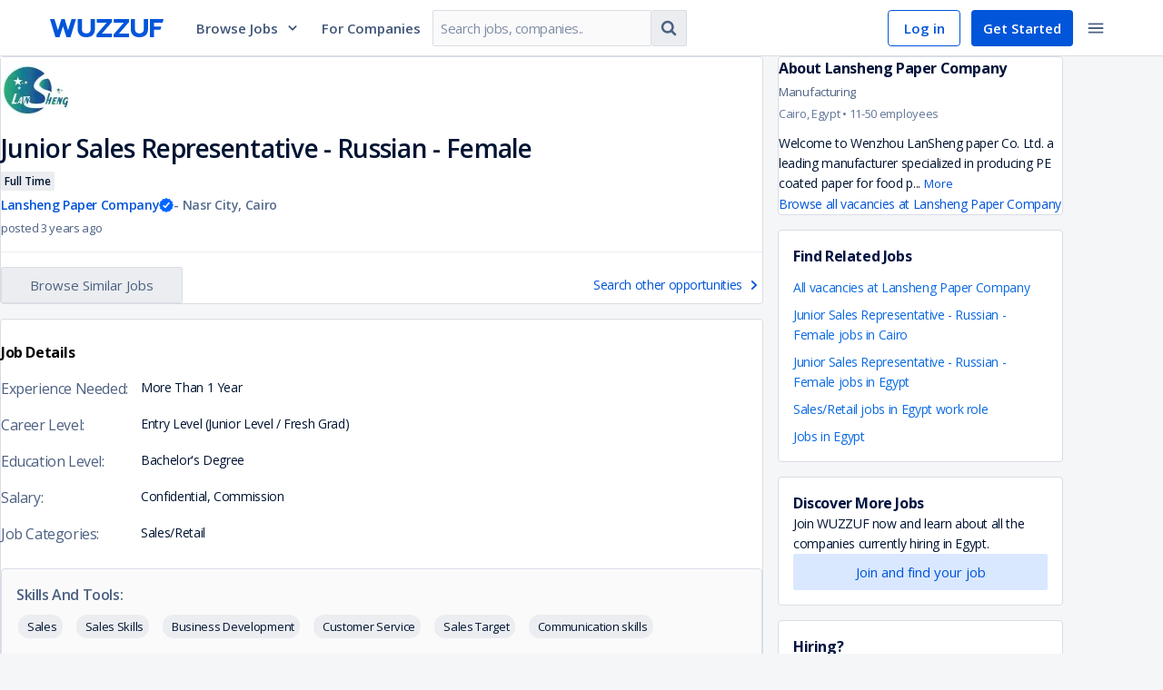

--- FILE ---
content_type: text/html; charset=utf-8
request_url: https://wuzzuf.net/jobs/p/7zP0Hxc2T5Qh-Junior-Sales-Representative---Russian---Female-Lansheng-Paper-Company-Cairo-Egypt
body_size: 102949
content:
<!DOCTYPE html>
<html lang="en" translate="no"  dir="ltr" data-id="SSR">
<head>
    <meta charset="utf-8">
    <meta http-equiv="X-UA-Compatible" content="IE=edge">
    <meta name="viewport" content="width=device-width, initial-scale=1.0, shrink-to-fit=no">
    <meta http-equiv="expires" content="Thu Dec 08 2022 18:30:44 GMT+0200" />

    <meta http-equiv="Pragma" content="no-cache">
    <meta http-equiv="cache-control" content="no-cache, no-store, must-revalidate">
    <meta name="googlebot" content="notranslate">
    <title data-rh="true">Junior Sales Representative - Russian - Female job at Lansheng Paper Company  in Nasr City, Cairo – Apply on Wuzzuf</title>

<meta data-rh="true" name="description" content="Apply for a Junior Sales Representative - Russian - Female at Lansheng Paper Company  in Nasr City, Cairo today. Explore job Sales/Retail job opportunities in leading companies &amp; grow your career with Wuzzuf | Egypt"/><meta data-rh="true" property="og:title" content="Junior Sales Representative - Russian - Female job at Lansheng Paper Company  in Nasr City, Cairo – Apply on Wuzzuf"/><meta data-rh="true" property="og:description" content="Apply for a Junior Sales Representative - Russian - Female at Lansheng Paper Company  in Nasr City, Cairo today. Explore job Sales/Retail job opportunities in leading companies &amp; grow your career with Wuzzuf | Egypt"/><meta data-rh="true" property="og:url" content="https://wuzzuf.net/jobs/p/7zP0Hxc2T5Qh-Junior-Sales-Representative---Russian---Female-Lansheng-Paper-Company-Cairo-Egypt"/><meta data-rh="true" property="og:type" content="Website"/><meta data-rh="true" property="og:site_name" content="Wuzzuf"/><meta data-rh="true" property="og:image" content="https://images.wuzzuf-data.net/files/company_logo/lansheng-paper-company-Egypt-33660-1560166731-og.jpeg"/><meta data-rh="true" property="og:image:secure_url" content="https://images.wuzzuf-data.net/files/company_logo/lansheng-paper-company-Egypt-33660-1560166731-og.jpeg"/><meta data-rh="true" property="og:locality" content="Nasr City"/><meta data-rh="true" property="og:region" content="Cairo"/><meta data-rh="true" property="og:country_name" content="Egypt"/><meta data-rh="true" property="twitter:title" content="Junior Sales Representative - Russian - Female job at Lansheng Paper Company  in Nasr City, Cairo – Apply on Wuzzuf"/><meta data-rh="true" property="twitter:description" content="Apply for a Junior Sales Representative - Russian - Female at Lansheng Paper Company  in Nasr City, Cairo today. Explore job Sales/Retail job opportunities in leading companies &amp; grow your career with Wuzzuf | Egypt"/><meta data-rh="true" property="twitter:image" content="https://images.wuzzuf-data.net/files/company_logo/lansheng-paper-company-Egypt-33660-1560166731-og.jpeg"/><meta data-rh="true" property="fb:app_id" content="373086796047717"/>

<link data-rh="true" rel="canonical" href="https://wuzzuf.net/jobs/p/7zP0Hxc2T5Qh-Junior-Sales-Representative---Russian---Female-Lansheng-Paper-Company-Cairo-Egypt"/>

    <link rel="manifest" href="/manifest.json">

    <link rel="icon" href="https://wuzzuf.net/favicon.ico">

    <link data-chunk="index" rel="preload" as="script" href="https://static.wuzzuf-data.net/vendor-1768233162086.ed4d102a526ee583fb62.js">
<link data-chunk="index" rel="preload" as="script" href="https://static.wuzzuf-data.net/index-1768233162086.4ae563a4b83c3f65ceeb.js">
<link data-chunk="guest-header" rel="preload" as="script" href="https://static.wuzzuf-data.net/1322-1768233162086.eb678239e4d77f79d473.js">
<link data-chunk="guest-header" rel="preload" as="script" href="https://static.wuzzuf-data.net/2448-1768233162086.6ec2c49770497a5523c5.js">
<link data-chunk="guest-header" rel="preload" as="script" href="https://static.wuzzuf-data.net/3732-1768233162086.186b65e41befe6ce8f5b.js">
<link data-chunk="guest-header" rel="preload" as="script" href="https://static.wuzzuf-data.net/5159-1768233162086.ce81d49320401d762694.js">
<link data-chunk="guest-header" rel="preload" as="script" href="https://static.wuzzuf-data.net/9671-1768233162086.054b148be63c765a63a9.js">
<link data-chunk="guest-header" rel="preload" as="script" href="https://static.wuzzuf-data.net/8593-1768233162086.ead17da839d7d339115b.js">
<link data-chunk="guest-header" rel="preload" as="script" href="https://static.wuzzuf-data.net/3006-1768233162086.2d25ce677268f994510e.js">
<link data-chunk="guest-header" rel="preload" as="script" href="https://static.wuzzuf-data.net/guest-header-1768233162086.6ae36965f79b95b6d625.js">
<link data-chunk="guest-job-page" rel="preload" as="script" href="https://static.wuzzuf-data.net/6534-1768233162086.59e4e459adf8bafeda1e.js">
<link data-chunk="guest-job-page" rel="preload" as="script" href="https://static.wuzzuf-data.net/4964-1768233162086.cb75a0d23f84cc8219fc.js">
<link data-chunk="guest-job-page" rel="preload" as="script" href="https://static.wuzzuf-data.net/9503-1768233162086.77877dde969015c5adcb.js">
<link data-chunk="guest-job-page" rel="preload" as="script" href="https://static.wuzzuf-data.net/1865-1768233162086.26a12ec2b137ce0706bc.js">
<link data-chunk="guest-job-page" rel="preload" as="script" href="https://static.wuzzuf-data.net/9157-1768233162086.78ff512dac19cc12e349.js">
<link data-chunk="guest-job-page" rel="preload" as="script" href="https://static.wuzzuf-data.net/2070-1768233162086.265fff5855d8f3839161.js">
<link data-chunk="guest-job-page" rel="preload" as="script" href="https://static.wuzzuf-data.net/6941-1768233162086.1c96c61ec9537ac335c7.js">
<link data-chunk="guest-job-page" rel="preload" as="script" href="https://static.wuzzuf-data.net/223-1768233162086.65ce91f6b6b6f8c18f09.js">
<link data-chunk="guest-job-page" rel="preload" as="script" href="https://static.wuzzuf-data.net/6928-1768233162086.3b7a4e7831d8df67159c.js">
<link data-chunk="guest-job-page" rel="preload" as="script" href="https://static.wuzzuf-data.net/1884-1768233162086.c12a456de1f11b82d58d.js">
<link data-chunk="guest-job-page" rel="preload" as="script" href="https://static.wuzzuf-data.net/guest-footer-1768233162086.00a3faf4754bcdbbcd4b.js">
<link data-chunk="guest-job-page" rel="preload" as="script" href="https://static.wuzzuf-data.net/1570-1768233162086.c1c143f4c0681943eaee.js">
<link data-chunk="guest-job-page" rel="preload" as="script" href="https://static.wuzzuf-data.net/5044-1768233162086.f77c3fd51c84b28925df.js">
<link data-chunk="guest-job-page" rel="preload" as="script" href="https://static.wuzzuf-data.net/1128-1768233162086.6eebcf7d27597f35b5d8.js">
<link data-chunk="guest-job-page" rel="preload" as="script" href="https://static.wuzzuf-data.net/app-not-found-1768233162086.fcd2340f969d83f4f51f.js">
<link data-chunk="guest-job-page" rel="preload" as="script" href="https://static.wuzzuf-data.net/4824-1768233162086.be754bb6af6474c43372.js">
<link data-chunk="guest-job-page" rel="preload" as="script" href="https://static.wuzzuf-data.net/2851-1768233162086.92fb7c5ef9d7f7018854.js">
<link data-chunk="guest-job-page" rel="preload" as="script" href="https://static.wuzzuf-data.net/4100-1768233162086.8173c80e42e6ea7ce87c.js">
<link data-chunk="guest-job-page" rel="preload" as="script" href="https://static.wuzzuf-data.net/guest-job-page-1768233162086.54404e9b5db3fa5cabfa.js">

    <link rel="preload" href="https://fonts.googleapis.com/css?family=Open+Sans:300,300i,400,400i,600,600i,700,700i&display=swap" as="style" onload="this.onload=null;this.rel='stylesheet'">
    <link rel="preload" href="https://fonts.googleapis.com/css2?family=IBM+Plex+Sans+Arabic:wght@300;400;600;700&display=swap" as="style" onload="this.onload=null;this.rel='stylesheet'">

    <noscript>
        <link rel="stylesheet" href="https://fonts.googleapis.com/css?family=Open+Sans:300,300i,400,400i,600,600i,700,700i&display=swap">
        <link rel="stylesheet" href="https://fonts.googleapis.com/css2?family=IBM+Plex+Sans+Arabic:wght@300;400;600;700&display=swap">
    </noscript>

    <style>
        html, body {
            padding: 0;
            margin: 0;
            font-family: 'Open Sans', sans-serif;
        }

        input, textarea, select, button {
            font-family: 'Open Sans', sans-serif;
        }

        /* Apply IBM Plex Sans Arabic when document is RTL */
        html[dir="rtl"], html[dir="rtl"] body,
        html[dir="rtl"] input, html[dir="rtl"] textarea,
        html[dir="rtl"] select, html[dir="rtl"] button, [dir="rtl"] {
            font-family: 'IBM Plex Sans Arabic', 'Open Sans', sans-serif;
        }

        * {
            box-sizing: border-box;
            margin: 0;
            padding: 0;
        }

        a {
            text-decoration: none;
            color: inherit;
        }

        @keyframes spin {
            to { transform: rotate(360deg); }
        }

        .entry-loader {
            z-index: 999999;
            background: #fff;
            position: fixed;
            inset: 0;
            display: flex;
            justify-content: center;
            align-items: center;
            opacity: 1;
            transition: opacity .6s ease-in-out;
        }

        .entry-loader.faded { opacity: 0; }

        .entry-loader:after {
            content: '';
            border-radius: 50%;
            width: 32px; height: 32px;
            border: 4px solid #0055D9;
            border-block-start-color: #fff;
            animation: spin .8s linear infinite;
        }
    </style>
    <link rel="stylesheet" href="https://static.wuzzuf-data.net/css/global.css" media="print" onload="this.onload=null;this.rel='stylesheet';this.media='all'">
    <link rel="stylesheet" type="text/css" href="https://static.wuzzuf-data.net/css/lib.css" media="print" onload="this.onload=null;this.rel='stylesheet';this.media='all'">
</head>
<body>
    <noscript><iframe src="https://www.googletagmanager.com/ns.html?id=GTM-T4Z552" height="0" width="0" style="display:none;visibility:hidden"></iframe></noscript>

    <div id="app"><div><style data-emotion="css 1jsz4vo">.css-1jsz4vo{height:62px;position:relative;}</style><div class="css-1jsz4vo"><style data-emotion="css 14k96rg">.css-14k96rg{z-index:9998;display:-webkit-box;display:-webkit-flex;display:-ms-flexbox;display:flex;-webkit-align-items:center;-webkit-box-align:center;-ms-flex-align:center;align-items:center;-webkit-box-pack:center;-ms-flex-pack:center;-webkit-justify-content:center;justify-content:center;inset-block-start:0;inset-inline:0;height:62px;width:100%;position:fixed;background-color:#ffffff;border-block-end:1px solid #D9DDE4;}</style><header class="css-14k96rg"><style data-emotion="css o6c8e1">.css-o6c8e1{width:100%;max-width:1170px;display:-webkit-box;display:-webkit-flex;display:-ms-flexbox;display:flex;-webkit-align-items:center;-webkit-box-align:center;-ms-flex-align:center;align-items:center;-webkit-box-pack:justify;-webkit-justify-content:space-between;justify-content:space-between;padding-inline:10px;}</style><div class="css-o6c8e1"><style data-emotion="css gbex76">.css-gbex76{-webkit-margin-end:24px;margin-inline-end:24px;}</style><style data-emotion="css ayzvps">.css-ayzvps{display:-webkit-inline-box;display:-webkit-inline-flex;display:-ms-inline-flexbox;display:inline-flex;-webkit-align-items:start;-webkit-box-align:start;-ms-flex-align:start;align-items:start;position:relative;cursor:pointer;width:125px;-webkit-margin-end:24px;margin-inline-end:24px;}</style><a aria-label="navigate to wuzzuf home page" class="css-ayzvps e19qcx5a0" href="/jobs/egypt"><style data-emotion="css 1d3w5wq">.css-1d3w5wq{width:100%;}</style><svg viewBox="0 0 125 20" xmlns="http://www.w3.org/2000/svg" aria-labelledby="wuzzuf-logo" class="css-1d3w5wq"><path fill="#0055D9" d="M23.724.001h4.906L22.583 20H18.17L14.315 7.96 10.489 20H6.046L0 .001h4.936L8.793 12.32 12.587 0h3.61l3.671 12.319L23.724 0zm9.147 17.552c-1.604-1.63-2.406-3.823-2.406-6.577V.001h4.689v11.036c0 1.54.432 2.714 1.296 3.524.864.81 2.046 1.215 3.548 1.215 1.48 0 2.648-.405 3.502-1.215.853-.81 1.28-1.985 1.28-3.524V0h4.689v10.975c0 2.754-.792 4.947-2.376 6.577C45.51 19.184 43.145 20 39.998 20s-5.523-.815-7.127-2.446zm18.416-.694L62.456 3.95H51.565V.001h16.69v3.17L57.15 16.052h11.106V20H51.287v-3.14zm18.803 0L81.258 3.95h-10.89V.001h16.69v3.17l-11.106 12.88h11.106v3.948H70.09v-3.14zm21.226.694c-1.605-1.63-2.407-3.823-2.407-6.577V.001h4.69v11.036c0 1.54.432 2.714 1.295 3.524.864.81 2.047 1.215 3.548 1.215 1.481 0 2.648-.405 3.502-1.215.853-.81 1.28-1.985 1.28-3.524V0h4.69v10.975c0 2.754-.793 4.947-2.376 6.577-1.584 1.631-3.949 2.446-7.096 2.446-3.147 0-5.522-.815-7.126-2.446zm23.279-5.733V20h-4.69V0H125l-1.08 3.982h-9.325V8.18h7.959l-.99 3.64h-6.97z"></path></svg></a><div class="css-0"><style data-emotion="css 1rhi69u">.css-1rhi69u{font-size:15px;font-weight:600;-webkit-text-decoration:none;text-decoration:none;-webkit-margin-end:12px;margin-inline-end:12px;padding:12px;cursor:pointer;display:-webkit-box;display:-webkit-flex;display:-ms-flexbox;display:flex;-webkit-align-items:center;-webkit-box-align:center;-ms-flex-align:center;align-items:center;color:#405678;}.css-1rhi69u:hover{color:#0055D9;}.css-1rhi69u:hover path{fill:#0055D9;}.css-1rhi69u:hover div{border-block-start:5px solid #0055D9;}</style><a href="#" class="css-1rhi69u">Browse Jobs<style data-emotion="css 2t2q4i">.css-2t2q4i{-webkit-margin-start:8px;margin-inline-start:8px;}</style><style data-emotion="css 7ba69u">.css-7ba69u{display:-webkit-inline-box;display:-webkit-inline-flex;display:-ms-inline-flexbox;display:inline-flex;line-height:1em;width:16px;height:16px;-webkit-margin-start:8px;margin-inline-start:8px;}</style><i size="16" class="css-7ba69u efou2fk0"><svg width="16" height="16" preserveAspectRatio="none" viewBox="0 0 24 24"><path fill="#334B6F" d="M17.355 7.5L12 13.063 6.645 7.5 5 9.213l7 7.287 7-7.287z"></path></svg></i></a></div><style data-emotion="css yujhzj">.css-yujhzj{-webkit-flex:2;-ms-flex:2;flex:2;display:-webkit-box;display:-webkit-flex;display:-ms-flexbox;display:flex;-webkit-align-items:center;-webkit-box-align:center;-ms-flex-align:center;align-items:center;}</style><div class="css-yujhzj"><style data-emotion="css mxks1i">.css-mxks1i{width:110px;-webkit-margin-end:12px;margin-inline-end:12px;}</style><div class="css-mxks1i"><style data-emotion="css 17x336t">.css-17x336t{-webkit-text-decoration:none;text-decoration:none;color:#405678;font-size:15px;font-weight:600;}.css-17x336t:hover{color:#0055D9;}</style><a aria-label="navigate to employers page" class="css-17x336t" href="/recruitment/egypt">For Companies</a></div><style data-emotion="css 1n13d7">.css-1n13d7{display:-webkit-box;display:-webkit-flex;display:-ms-flexbox;display:flex;-webkit-align-items:center;-webkit-box-align:center;-ms-flex-align:center;align-items:center;max-width:400px;min-width:280px;}@media screen and (max-width: 1250px){.css-1n13d7{display:none;}}</style><form action="https://wuzzuf.net/search/jobs/" role="search" class="css-1n13d7"><style data-emotion="css 1h3rtzg">.css-1h3rtzg{-webkit-align-items:center;-webkit-box-align:center;-ms-flex-align:center;align-items:center;}</style><style data-emotion="css 3s4rl8">.css-3s4rl8{width:100%;display:-webkit-box;display:-webkit-flex;display:-ms-flexbox;display:flex;-webkit-flex-direction:row;-ms-flex-direction:row;flex-direction:row;-webkit-align-items:flex-start;-webkit-box-align:flex-start;-ms-flex-align:flex-start;align-items:flex-start;-webkit-box-pack:justify;-webkit-justify-content:space-between;justify-content:space-between;-webkit-box-flex-wrap:nowrap;-webkit-flex-wrap:nowrap;-ms-flex-wrap:nowrap;flex-wrap:nowrap;-webkit-align-items:center;-webkit-box-align:center;-ms-flex-align:center;align-items:center;}.css-3s4rl8>*{width:100%;-webkit-margin-start:1px;margin-inline-start:1px;-webkit-margin-end:1px;margin-inline-end:1px;border-radius:0;}.css-3s4rl8>:first-child{-webkit-margin-start:0;margin-inline-start:0;border-start-start-radius:2px;border-end-start-radius:2px;}.css-3s4rl8>:last-child{-webkit-margin-end:0;margin-inline-end:0;border-start-end-radius:2px;border-end-end-radius:2px;}</style><div class="css-3s4rl8 e1ajijza0"><style data-emotion="css 1e0r4vw">.css-1e0r4vw{border-start-end-radius:0;border-end-end-radius:0;}</style><style data-emotion="css 1ttschi">.css-1ttschi{position:relative;max-width:420px;-webkit-margin-end:0;margin-inline-end:0;}</style><div class="css-1ttschi"><style data-emotion="css 1ea3dlr">.css-1ea3dlr{color:#0D2955;background-color:#FAFAFB;border:1px solid;border-radius:2px;border-color:#D9DDE4;width:100%;letter-spacing:-0.47px;line-height:20px;font-size:15px;-webkit-transition:color .2s ease,background-color .2s ease,border-color .2s ease,box-shadow .2s ease;transition:color .2s ease,background-color .2s ease,border-color .2s ease,box-shadow .2s ease;padding:10px 8px;height:40px;border-start-end-radius:0;border-end-end-radius:0;}.css-1ea3dlr:dir(rtl){letter-spacing:0;}.css-1ea3dlr::-webkit-input-placeholder{color:#808EA5;}.css-1ea3dlr::-moz-placeholder{color:#808EA5;}.css-1ea3dlr::-webkit-input-placeholder{color:#808EA5;}.css-1ea3dlr::-moz-placeholder{color:#808EA5;}.css-1ea3dlr:-ms-input-placeholder{color:#808EA5;}.css-1ea3dlr::placeholder{color:#808EA5;}.css-1ea3dlr:hover{border-color:#BFC6D2;}.css-1ea3dlr:focus{outline:none;border-color:#4D93FF;box-shadow:rgba(0, 0, 0, 0.075) 0px 1px 1px inset,rgba(0, 126, 255, 0.1) 0px 0px 0px 3px;}.css-1ea3dlr:disabled{cursor:not-allowed;border-color:#D9DDE4;opacity:0.5;}</style><input name="q" placeholder="Search jobs, companies.." dir="ltr" class="css-1ea3dlr e1n2h7jb1" value=""/></div><style data-emotion="css hi006x">.css-hi006x{width:auto;border-start-start-radius:0;border-end-start-radius:0;border-inline-start:none;-webkit-margin-start:0;margin-inline-start:0;}</style><style data-emotion="css bjzxwt">.css-bjzxwt{min-height:auto;min-width:auto;padding:8px;vertical-align:middle;width:auto;border-start-start-radius:0;border-end-start-radius:0;border-inline-start:none;-webkit-margin-start:0;margin-inline-start:0;}</style><style data-emotion="css 2t1njz">.css-2t1njz{display:-webkit-inline-box;display:-webkit-inline-flex;display:-ms-inline-flexbox;display:inline-flex;-webkit-box-pack:center;-ms-flex-pack:center;-webkit-justify-content:center;justify-content:center;-webkit-align-items:center;-webkit-box-align:center;-ms-flex-align:center;align-items:center;font-size:15px;padding:0 12px;border:1px solid transparent;border-radius:2px;-webkit-text-decoration:none;text-decoration:none;text-align:center;-webkit-user-select:none;-moz-user-select:none;-ms-user-select:none;user-select:none;cursor:pointer;min-width:80px;-webkit-transition:color .2s ease,background-color .2s ease,border-color .2s ease;transition:color .2s ease,background-color .2s ease,border-color .2s ease;min-height:40px;line-height:32px;color:#4D6182;background-color:#EBEDF0;border-color:#D9DDE4;min-height:auto;min-width:auto;padding:8px;vertical-align:middle;width:auto;border-start-start-radius:0;border-end-start-radius:0;border-inline-start:none;-webkit-margin-start:0;margin-inline-start:0;}.css-2t1njz:focus{outline:none;}.css-2t1njz:disabled{opacity:0.25;cursor:not-allowed;}.css-2t1njz:dir(rtl){line-height:35px;}.css-2t1njz:hover{background-color:#D9DDE4;}.css-2t1njz:active{background-color:#CCD2DB;}.css-2t1njz:focus{border-color:#80B2FF;}.css-2t1njz:disabled{opacity:0.5;}.css-2t1njz:disabled:hover{background-color:#EBEDF0;}</style><button type="submit" class="css-2t1njz ezfki8j0"><style data-emotion="css yb1q05">.css-yb1q05{display:-webkit-inline-box;display:-webkit-inline-flex;display:-ms-inline-flexbox;display:inline-flex;line-height:1em;width:22px;height:22px;}</style><i size="22" class="css-yb1q05 efou2fk0"><svg width="22" height="22" preserveAspectRatio="none" viewBox="0 0 24 24"><path fill="#4D6182" d="M15.462 10.615a4.852 4.852 0 0 0-4.847-4.846 4.852 4.852 0 0 0-4.846 4.846 4.852 4.852 0 0 0 4.846 4.847 4.852 4.852 0 0 0 4.847-4.847zm5.538 9c0 .758-.627 1.385-1.385 1.385-.367 0-.724-.151-.973-.411l-3.71-3.7a7.598 7.598 0 0 1-4.317 1.342A7.613 7.613 0 0 1 3 10.615 7.613 7.613 0 0 1 10.615 3a7.613 7.613 0 0 1 7.616 7.615c0 1.536-.465 3.05-1.342 4.316l3.71 3.71c.25.25.401.607.401.974z"></path></svg></i></button></div><input type="hidden" name="a" value="navbg"/></form></div><style data-emotion="css s5xdrg">.css-s5xdrg{display:-webkit-box;display:-webkit-flex;display:-ms-flexbox;display:flex;-webkit-align-items:center;-webkit-box-align:center;-ms-flex-align:center;align-items:center;}</style><div class="css-s5xdrg"><style data-emotion="css b2lniy">.css-b2lniy{height:40px;color:#0055D9;border:1px solid #0055D9;border-radius:4px;padding-block:8px;padding-inline:10px;font-size:15px;font-weight:600;}.css-b2lniy:hover{background-color:#E6EFFF;}</style><style data-emotion="css x2k8qt">.css-x2k8qt{display:-webkit-inline-box;display:-webkit-inline-flex;display:-ms-inline-flexbox;display:inline-flex;-webkit-box-pack:center;-ms-flex-pack:center;-webkit-justify-content:center;justify-content:center;-webkit-align-items:center;-webkit-box-align:center;-ms-flex-align:center;align-items:center;font-size:15px;padding:0 12px;border:1px solid transparent;border-radius:2px;-webkit-text-decoration:none;text-decoration:none;text-align:center;-webkit-user-select:none;-moz-user-select:none;-ms-user-select:none;user-select:none;cursor:pointer;min-width:80px;-webkit-transition:color .2s ease,background-color .2s ease,border-color .2s ease;transition:color .2s ease,background-color .2s ease,border-color .2s ease;min-height:32px;line-height:22px;color:#4D6182;background-color:transparent;border-color:transparent;height:40px;color:#0055D9;border:1px solid #0055D9;border-radius:4px;padding-block:8px;padding-inline:10px;font-size:15px;font-weight:600;}.css-x2k8qt:focus{outline:none;}.css-x2k8qt:disabled{opacity:0.25;cursor:not-allowed;}.css-x2k8qt:dir(rtl){line-height:25px;}.css-x2k8qt:hover{background-color:#EBEDF0;}.css-x2k8qt:active{background-color:#D9DDE4;}.css-x2k8qt:focus{border-color:#80B2FF;}.css-x2k8qt:disabled{opacity:0.5;}.css-x2k8qt:disabled:hover{background-color:transparent;}.css-x2k8qt:hover{background-color:#E6EFFF;}</style><a btnType="subtle" aria-label="navigate to login page" class="css-x2k8qt eswc9qo0" href="/login">Log in</a><style data-emotion="css 1q4qxsx">.css-1q4qxsx{height:40px;-webkit-margin-end:6px;margin-inline-end:6px;border-radius:4px;-webkit-margin-start:12px;margin-inline-start:12px;padding-block:8px;padding-inline:18px;font-size:15px;font-weight:600;}</style><style data-emotion="css 44ciqh">.css-44ciqh{display:-webkit-inline-box;display:-webkit-inline-flex;display:-ms-inline-flexbox;display:inline-flex;-webkit-box-pack:center;-ms-flex-pack:center;-webkit-justify-content:center;justify-content:center;-webkit-align-items:center;-webkit-box-align:center;-ms-flex-align:center;align-items:center;font-size:15px;padding:0 12px;border:1px solid transparent;border-radius:2px;-webkit-text-decoration:none;text-decoration:none;text-align:center;-webkit-user-select:none;-moz-user-select:none;-ms-user-select:none;user-select:none;cursor:pointer;min-width:80px;-webkit-transition:color .2s ease,background-color .2s ease,border-color .2s ease;transition:color .2s ease,background-color .2s ease,border-color .2s ease;min-height:32px;line-height:22px;color:#ffffff;background-color:#0055D9;height:40px;-webkit-margin-end:6px;margin-inline-end:6px;border-radius:4px;-webkit-margin-start:12px;margin-inline-start:12px;padding-block:8px;padding-inline:18px;font-size:15px;font-weight:600;}.css-44ciqh:focus{outline:none;}.css-44ciqh:disabled{opacity:0.25;cursor:not-allowed;}.css-44ciqh:dir(rtl){line-height:25px;}.css-44ciqh:hover{background-color:#0046B2;}.css-44ciqh:active{background-color:#00327F;}.css-44ciqh:focus{border-color:#80B2FF;}.css-44ciqh:disabled:hover{background-color:#0055D9;}</style><a btnType="primary" aria-label="navigate to sign up page" class="css-44ciqh eswc9qo0" href="/register">Get Started</a><style data-emotion="css 1r5gb7q">.css-1r5gb7q{display:inline-block;}</style><div class="css-1r5gb7q"><div class="css-0"><style data-emotion="css 1nj8fkr">.css-1nj8fkr{line-height:1em;padding:8px;vertical-align:middle;border:none;border-radius:4px;}.css-1nj8fkr:hover{background-color:#EBEDF0;}.css-1nj8fkr:hover path{fill:#001433;}.css-1nj8fkr:focus{border:none;}</style><style data-emotion="css bb8ilh">.css-bb8ilh{min-height:auto;min-width:auto;padding:8px;vertical-align:middle;line-height:1em;padding:8px;vertical-align:middle;border:none;border-radius:4px;}.css-bb8ilh:hover{background-color:#EBEDF0;}.css-bb8ilh:hover path{fill:#001433;}.css-bb8ilh:focus{border:none;}</style><style data-emotion="css 18j4tso">.css-18j4tso{display:-webkit-inline-box;display:-webkit-inline-flex;display:-ms-inline-flexbox;display:inline-flex;-webkit-box-pack:center;-ms-flex-pack:center;-webkit-justify-content:center;justify-content:center;-webkit-align-items:center;-webkit-box-align:center;-ms-flex-align:center;align-items:center;font-size:15px;padding:0 12px;border:1px solid transparent;border-radius:2px;-webkit-text-decoration:none;text-decoration:none;text-align:center;-webkit-user-select:none;-moz-user-select:none;-ms-user-select:none;user-select:none;cursor:pointer;min-width:80px;-webkit-transition:color .2s ease,background-color .2s ease,border-color .2s ease;transition:color .2s ease,background-color .2s ease,border-color .2s ease;min-height:32px;line-height:22px;color:#4D6182;background-color:transparent;border-color:transparent;min-height:auto;min-width:auto;padding:8px;vertical-align:middle;line-height:1em;padding:8px;vertical-align:middle;border:none;border-radius:4px;}.css-18j4tso:focus{outline:none;}.css-18j4tso:disabled{opacity:0.25;cursor:not-allowed;}.css-18j4tso:dir(rtl){line-height:25px;}.css-18j4tso:hover{background-color:#EBEDF0;}.css-18j4tso:active{background-color:#D9DDE4;}.css-18j4tso:focus{border-color:#80B2FF;}.css-18j4tso:disabled{opacity:0.5;}.css-18j4tso:disabled:hover{background-color:transparent;}.css-18j4tso:hover{background-color:#EBEDF0;}.css-18j4tso:hover path{fill:#001433;}.css-18j4tso:focus{border:none;}</style><button type="button" aria-label="toggle navigation menu" class="css-18j4tso ezfki8j0"><i size="22" class="css-yb1q05 efou2fk0"><svg width="22" height="22" preserveAspectRatio="none" viewBox="0 0 24 24"><path fill="#4D6182" d="M3 18h18v-2H3v2zm0-5h18v-2H3v2zm0-7v2h18V6H3z"></path></svg></i></button></div></div></div></div></header></div><style data-emotion="css-global g78jgp">h1,h2,h3,h4,h5,h6{margin-block:0;}body{height:100%;overflow-y:scroll;-webkit-overflow-scrolling:touch;}</style><style data-emotion="css 9z75pw">.css-9z75pw{max-width:1170px;margin-block:0 -80px;margin-inline:auto;padding-block:24px 32px;position:relative;}@media screen and (min-width: 992px){.css-9z75pw{display:-webkit-box;display:-webkit-flex;display:-ms-flexbox;display:flex;padding-block:32px;padding-inline:16px;}}</style><main class="css-9z75pw"><style data-emotion="css oquwmm">.css-oquwmm{-webkit-margin-end:16px;margin-inline-end:16px;-webkit-flex:1;-ms-flex:1;flex:1;}</style><article class="css-oquwmm"><style data-emotion="css 1984n9g">.css-1984n9g{position:relative;background:#ffffff;margin-block-end:16px;width:100%;padding-block:28px 16px;padding-inline:16px;border:1px solid #D9DDE4;border-radius:4px;}@media screen and (min-width: 992px){.css-1984n9g{padding-block:36px 24px;padding-inline:24px;}}</style><section class="css-1984n9g"><style data-emotion="css bjn8wh">.css-bjn8wh{position:relative;}</style><div class="css-bjn8wh"><a href="https://wuzzuf.net/jobs/careers/lansheng-paper-company-Egypt-33660"><style data-emotion="css 1rlnv46">.css-1rlnv46{object-fit:contain;max-height:80px;margin-block-end:16px;max-width:120px;width:-webkit-max-content;width:-moz-max-content;width:max-content;height:100%;display:-webkit-box;display:-webkit-flex;display:-ms-flexbox;display:flex;-webkit-box-pack:center;-ms-flex-pack:center;-webkit-justify-content:center;justify-content:center;-webkit-align-items:center;-webkit-box-align:center;-ms-flex-align:center;align-items:center;}@media screen and (min-width: 992px){.css-1rlnv46{float:inline-end;margin:0;}}</style><img loading="lazy" style="opacity:0;transition:opacity 0.2s ease-in-out" src="https://images.wuzzuf-data.net/files/company_logo/lansheng-paper-company-Egypt-33660-1560166731-sm.jpeg?height=120&amp;width=120" height="120" width="120" alt="Lansheng Paper Company  logo" class="css-1rlnv46"/></a><style data-emotion="css gkdl1m">.css-gkdl1m{font-size:24px;font-weight:600;font-style:normal;letter-spacing:-0.6px;line-height:34px;color:#001433;margin-block-end:4px;word-break:break-word;}.css-gkdl1m:dir(rtl){letter-spacing:0;line-height:36px;}@media screen and (min-width: 992px){.css-gkdl1m{font-size:28px;font-weight:600;font-style:normal;letter-spacing:-0.7px;line-height:40px;}.css-gkdl1m:dir(rtl){letter-spacing:0;line-height:42px;}}</style><h1 class="css-gkdl1m">Junior Sales Representative - Russian - Female</h1><style data-emotion="css 5kov97">.css-5kov97{display:-webkit-box;display:-webkit-flex;display:-ms-flexbox;display:flex;-webkit-box-flex-wrap:wrap;-webkit-flex-wrap:wrap;-ms-flex-wrap:wrap;flex-wrap:wrap;}</style><div class="css-5kov97"><style data-emotion="css 1earnj5">.css-1earnj5{margin-block-end:4px;}</style><div class="css-1earnj5"><style data-emotion="css g65o95">.css-g65o95{-webkit-text-decoration:none;text-decoration:none;}</style><a class="css-g65o95" href="/a/Full-Time-Jobs-in-Egypt?filters%5Bcountry%5D%5B0%5D=Egypt"><style data-emotion="css e0dnmk">.css-e0dnmk{cursor:pointer;}</style><style data-emotion="css dmid6b">.css-dmid6b{font-size:12px;font-weight:600;display:-webkit-inline-box;display:-webkit-inline-flex;display:-ms-inline-flexbox;display:inline-flex;-webkit-align-items:center;-webkit-box-align:center;-ms-flex-align:center;align-items:center;min-height:20px;-webkit-margin-end:4px;margin-inline-end:4px;border-radius:2px;max-width:196px;white-space:nowrap;overflow:hidden;cursor:default;text-overflow:ellipsis;padding:2px 4px;background-color:#EBEDF0;color:#001433;cursor:pointer;}</style><span class="css-dmid6b eoyjyou0">Full Time</span></a></div></div><style data-emotion="css 1vlp604">.css-1vlp604{font-size:14px;font-weight:600;font-style:normal;letter-spacing:-0.35px;line-height:22px;color:#576C8D;-webkit-margin-end:4px;margin-inline-end:4px;display:-webkit-inline-box;display:-webkit-inline-flex;display:-ms-inline-flexbox;display:inline-flex;-webkit-align-items:center;-webkit-box-align:center;-ms-flex-align:center;align-items:center;-webkit-box-flex-wrap:wrap;-webkit-flex-wrap:wrap;-ms-flex-wrap:wrap;flex-wrap:wrap;margin-block-end:4px;}.css-1vlp604:dir(rtl){letter-spacing:0;line-height:25px;}@media screen and (max-width: 991px){.css-1vlp604{display:-webkit-box;display:-webkit-flex;display:-ms-flexbox;display:flex;}}</style><strong class="css-1vlp604"><style data-emotion="css 9iujih">.css-9iujih{position:relative;display:-webkit-box;display:-webkit-flex;display:-ms-flexbox;display:flex;-webkit-align-items:center;-webkit-box-align:center;-ms-flex-align:center;align-items:center;}</style><div class="css-9iujih"><style data-emotion="css p7pghv">.css-p7pghv{color:#0055D9;-webkit-text-decoration:none;text-decoration:none;word-break:break-word;}</style><a class="css-p7pghv" href="/jobs/careers/lansheng-paper-company-Egypt-33660">Lansheng Paper Company </a> - </div>Nasr City, Cairo</strong><style data-emotion="css 154erwh">.css-154erwh{display:block;color:#4D6182;margin-block-end:16px;font-size:13px;font-weight:400;font-style:normal;letter-spacing:-0.3px;line-height:20px;}.css-154erwh:dir(rtl){letter-spacing:0;line-height:22px;}</style><span class="css-154erwh">posted 3 years ago</span><style data-emotion="css 1eemlw9">.css-1eemlw9{display:-webkit-box;display:-webkit-flex;display:-ms-flexbox;display:flex;-webkit-align-items:center;-webkit-box-align:center;-ms-flex-align:center;align-items:center;-webkit-box-flex-flow:column;-webkit-flex-flow:column;-ms-flex-flow:column;flex-flow:column;margin-block-start:16px;padding-block-start:16px;border-block-start:1px solid #EBEDF0;}@media screen and (min-width: 465px){.css-1eemlw9{-webkit-box-pack:justify;-webkit-justify-content:space-between;justify-content:space-between;-webkit-box-flex-flow:row;-webkit-flex-flow:row;-ms-flex-flow:row;flex-flow:row;}}</style><div class="css-1eemlw9"><style data-emotion="css kp7wb5">.css-kp7wb5{width:100%;}@media screen and (min-width: 465px){.css-kp7wb5{width:200px;}}</style><style data-emotion="css 1vmqqxx">.css-1vmqqxx{display:-webkit-inline-box;display:-webkit-inline-flex;display:-ms-inline-flexbox;display:inline-flex;-webkit-box-pack:center;-ms-flex-pack:center;-webkit-justify-content:center;justify-content:center;-webkit-align-items:center;-webkit-box-align:center;-ms-flex-align:center;align-items:center;font-size:15px;padding:0 12px;border:1px solid transparent;border-radius:2px;-webkit-text-decoration:none;text-decoration:none;text-align:center;-webkit-user-select:none;-moz-user-select:none;-ms-user-select:none;user-select:none;cursor:pointer;min-width:80px;-webkit-transition:color .2s ease,background-color .2s ease,border-color .2s ease;transition:color .2s ease,background-color .2s ease,border-color .2s ease;min-height:40px;line-height:32px;color:#4D6182;background-color:#EBEDF0;border-color:#D9DDE4;width:100%;}.css-1vmqqxx:focus{outline:none;}.css-1vmqqxx:disabled{opacity:0.25;cursor:not-allowed;}.css-1vmqqxx:dir(rtl){line-height:35px;}.css-1vmqqxx:hover{background-color:#D9DDE4;}.css-1vmqqxx:active{background-color:#CCD2DB;}.css-1vmqqxx:focus{border-color:#80B2FF;}.css-1vmqqxx:disabled{opacity:0.5;}.css-1vmqqxx:disabled:hover{background-color:#EBEDF0;}@media screen and (min-width: 465px){.css-1vmqqxx{width:200px;}}</style><button type="button" class="css-1vmqqxx ezfki8j0">Browse Similar Jobs</button><style data-emotion="css 16i55p6">.css-16i55p6{color:#0055D9;display:-webkit-box;display:-webkit-flex;display:-ms-flexbox;display:flex;-webkit-align-items:center;-webkit-box-align:center;-ms-flex-align:center;align-items:center;-webkit-text-decoration:none;text-decoration:none;font-size:14px;font-weight:400;font-style:normal;letter-spacing:-0.35px;line-height:22px;}.css-16i55p6:dir(rtl){letter-spacing:0;line-height:25px;}@media screen and (max-width: 464px){.css-16i55p6{-webkit-align-self:flex-end;-ms-flex-item-align:flex-end;align-self:flex-end;margin-block-start:16px;}}</style><a class="css-16i55p6" href="/search/jobs/?q=Junior%20Sales%20Representative%20-%20Russian%20-%20Female">Search other opportunities<!-- --> <style data-emotion="css pnigzh">.css-pnigzh{-webkit-margin-start:4px;margin-inline-start:4px;}.css-pnigzh:dir(rtl){-webkit-transform:rotate(180deg);-moz-transform:rotate(180deg);-ms-transform:rotate(180deg);transform:rotate(180deg);}</style><style data-emotion="css 9jubp5">.css-9jubp5{display:-webkit-inline-box;display:-webkit-inline-flex;display:-ms-inline-flexbox;display:inline-flex;line-height:1em;width:18px;height:18px;-webkit-margin-start:4px;margin-inline-start:4px;}.css-9jubp5:dir(rtl){-webkit-transform:rotate(180deg);-moz-transform:rotate(180deg);-ms-transform:rotate(180deg);transform:rotate(180deg);}</style><i size="18" class="css-9jubp5 efou2fk0"><svg width="18" height="18" preserveAspectRatio="none" viewBox="0 0 24 24"><path fill="#0055D9" d="M9.213 5L7.5 6.645 13.063 12 7.5 17.355 9.213 19l7.287-7z"></path></svg></i></a></div></div></section><style data-emotion="css pbzohz">.css-pbzohz{background:#ffffff;margin-block-end:16px;width:100%;border:1px solid #D9DDE4;border-radius:4px;padding-block:12px 4px;padding-inline:12px;word-break:break-all;}@media screen and (min-width: 992px){.css-pbzohz{padding-block-start:24px;padding-inline:24px;}}</style><section class="css-pbzohz"><style data-emotion="css 1cen1cg">.css-1cen1cg{font-size:16px;font-weight:700;font-style:normal;letter-spacing:-0.4px;line-height:24px;}.css-1cen1cg:dir(rtl){letter-spacing:0;line-height:28px;}</style><h2 class="css-1cen1cg">Job Details</h2><style data-emotion="css 1ajx53j">.css-1ajx53j{margin-block-start:16px;display:-webkit-box;display:-webkit-flex;display:-ms-flexbox;display:flex;-webkit-box-flex-flow:column;-webkit-flex-flow:column;-ms-flex-flow:column;flex-flow:column;}@media screen and (min-width: 992px){.css-1ajx53j{-webkit-box-flex-flow:row;-webkit-flex-flow:row;-ms-flex-flow:row;flex-flow:row;-webkit-align-items:flex-start;-webkit-box-align:flex-start;-ms-flex-align:flex-start;align-items:flex-start;}}</style><div class="css-1ajx53j"><style data-emotion="css 720fa0">.css-720fa0{font-size:16px;font-weight:400;font-style:normal;letter-spacing:-0.4px;line-height:24px;color:#4D6182;width:142px;min-width:142px;display:inline-block;-webkit-margin-end:8px;margin-inline-end:8px;}.css-720fa0:dir(rtl){letter-spacing:0;line-height:28px;}@media screen and (max-width: 991px){.css-720fa0{margin-block-end:4px;}}</style><span class="css-720fa0">Experience Needed<!-- -->:</span></div><div class="css-1ajx53j"><span class="css-720fa0">Career Level<!-- -->:</span></div><div class="css-1ajx53j"><span class="css-720fa0">Education Level<!-- -->:</span></div><div class="css-1ajx53j"><span class="css-720fa0">Salary<!-- -->:</span></div><style data-emotion="css 1fwfib5">.css-1fwfib5{margin-block-start:16px;display:-webkit-box;display:-webkit-flex;display:-ms-flexbox;display:flex;-webkit-box-flex-flow:column;-webkit-flex-flow:column;-ms-flex-flow:column;flex-flow:column;margin-block-end:8px;}@media screen and (min-width: 992px){.css-1fwfib5{-webkit-box-flex-flow:row;-webkit-flex-flow:row;-ms-flex-flow:row;flex-flow:row;-webkit-align-items:flex-start;-webkit-box-align:flex-start;-ms-flex-align:flex-start;align-items:flex-start;margin-block-end:20px;}}</style><div class="css-1fwfib5"><span class="css-720fa0">Job Categories:</span><style data-emotion="css h5dsne">.css-h5dsne{display:-webkit-box;display:-webkit-flex;display:-ms-flexbox;display:flex;-webkit-box-flex-flow:column;-webkit-flex-flow:column;-ms-flex-flow:column;flex-flow:column;}@media screen and (min-width: 992px){.css-h5dsne{-webkit-box-flex-flow:row;-webkit-flex-flow:row;-ms-flex-flow:row;flex-flow:row;-webkit-box-flex-wrap:wrap;-webkit-flex-wrap:wrap;-ms-flex-wrap:wrap;flex-wrap:wrap;-webkit-align-items:center;-webkit-box-align:center;-ms-flex-align:center;align-items:center;}}</style><ul class="css-h5dsne"><style data-emotion="css 1mw2kss">.css-1mw2kss:last-of-type a{border-inline-end:none;}</style><li class="css-1mw2kss"></li></ul></div><style data-emotion="css 14zw0ku">.css-14zw0ku{background-color:#FAFAFB;border:1px solid #D9DDE4;border-radius:4px;padding:16px;margin-block-end:8px;}@media screen and (min-width: 992px){.css-14zw0ku{margin-block-end:20px;}}</style><div class="css-14zw0ku"><style data-emotion="css msqz7g">.css-msqz7g{color:#4D6182;margin-block-end:8px;font-size:16px;font-weight:600;font-style:normal;letter-spacing:-0.4px;line-height:24px;}.css-msqz7g:dir(rtl){letter-spacing:0;line-height:28px;}</style><h4 class="css-msqz7g">Skills And Tools:</h4><style data-emotion="css qe7mba">.css-qe7mba{-webkit-line-clamp:3;display:-webkit-box;-webkit-box-orient:vertical;overflow:hidden;}@media screen and (max-width: 991px){.css-qe7mba{-webkit-line-clamp:8;}}</style><div class="css-qe7mba"></div></div></section><style data-emotion="css 5pnqc5">.css-5pnqc5{margin-block-end:16px;width:100%;background:#ffffff;border:1px solid #D9DDE4;padding-block:16px;padding-inline:12px;}@media screen and (min-width: 992px){.css-5pnqc5{padding:32px;}}</style><section class="css-5pnqc5"><style data-emotion="css 19118j8">.css-19118j8{color:#001433;margin-block-end:12px;font-size:16px;font-weight:700;font-style:normal;letter-spacing:-0.4px;line-height:24px;}.css-19118j8:dir(rtl){letter-spacing:0;line-height:28px;}</style><h2 class="css-19118j8">Job Description</h2><style data-emotion="css n7fcne">.css-n7fcne{font-size:14px;font-weight:400;font-style:normal;letter-spacing:-0.35px;line-height:22px;color:#001433;word-break:break-word;}.css-n7fcne:dir(rtl){letter-spacing:0;line-height:25px;}.css-n7fcne p{margin-block-start:12px;margin-block-end:12px;}.css-n7fcne ul,.css-n7fcne ol{list-style-type:disc;-webkit-padding-start:18px;padding-inline-start:18px;}@media screen and (max-width: 991px){.css-n7fcne{padding-inline:12px;}}</style><div dir="auto" class="css-n7fcne"><ul><li>Follow up the sales steps, knowing that the company provides the sales team with DaTa</li><li>Submit daily reports</li><li>After adequate training and providing a good working environment, new clients are sought</li><li>And attract them to the company</li></ul></div></section><section class="css-5pnqc5"><h2 class="css-19118j8">Job Requirements</h2><style data-emotion="css 1lqavbg">.css-1lqavbg{font-size:14px;font-weight:400;font-style:normal;letter-spacing:-0.35px;line-height:22px;color:#001433;word-break:break-word;}.css-1lqavbg:dir(rtl){letter-spacing:0;line-height:25px;}.css-1lqavbg p{margin-block-start:12px;margin-block-end:12px;}.css-1lqavbg ul,.css-1lqavbg ol{list-style-type:disc;-webkit-padding-start:18px;padding-inline-start:18px;}@media screen and (max-width: 991px){.css-1lqavbg{padding-inline:12px;}}</style><div dir="auto" class="css-1lqavbg"><ul><li>Excellent in <strong>Russian</strong></li><li>Very Good In <strong>English</strong></li><li><strong>Female only</strong></li><li>The ability to travel to another country</li><li>Good communication skills.</li><li>Age 22-29</li></ul></div></section><style data-emotion="css 1062w6f">.css-1062w6f{background:#ffffff;margin-block-end:16px;width:100%;border:1px solid #D9DDE4;border-radius:0 4px 4px 0;padding-block:12px 0;padding-inline:16px;border-inline-start:4px solid #0055D9;}@media screen and (min-width: 992px){.css-1062w6f{padding-block:32px 8px;padding-inline:32px;border-inline-start-width:3px;}}</style><section class="css-1062w6f"><style data-emotion="css xibwf3">.css-xibwf3{color:#001433;margin-block-end:16px;font-size:16px;font-weight:700;font-style:normal;letter-spacing:-0.4px;line-height:24px;}.css-xibwf3:dir(rtl){letter-spacing:0;line-height:28px;}</style><h3 class="css-xibwf3">Featured Jobs</h3><style data-emotion="css 1b1zfbw">.css-1b1zfbw{display:-webkit-box;display:-webkit-flex;display:-ms-flexbox;display:flex;-webkit-box-flex-wrap:wrap;-webkit-flex-wrap:wrap;-ms-flex-wrap:wrap;flex-wrap:wrap;-webkit-box-pack:justify;-webkit-justify-content:space-between;justify-content:space-between;}</style><ul class="css-1b1zfbw"><style data-emotion="css 1sfeyw5">.css-1sfeyw5{position:relative;width:100%;margin-block-end:24px;-webkit-padding-end:74px;padding-inline-end:74px;}@media screen and (min-width: 720px){.css-1sfeyw5{width:calc(50% - 40px);}}</style><li class="css-1sfeyw5"><style data-emotion="css cfkofj">.css-cfkofj{display:-webkit-box;display:-webkit-flex;display:-ms-flexbox;display:flex;-webkit-box-flex-flow:column;-webkit-flex-flow:column;-ms-flex-flow:column;flex-flow:column;}</style><div class="css-cfkofj"><style data-emotion="css 1eardts">.css-1eardts{color:#0055D9;margin-block-end:4px;-webkit-text-decoration:none;text-decoration:none;}</style><a class="css-1eardts" href="/jobs/p/bnyyunp4pbo1-installment-specialist-oppo-egypt-cairo-egypt"><style data-emotion="css 75jrew">.css-75jrew{font-size:16px;font-weight:600;font-style:normal;letter-spacing:-0.4px;line-height:24px;}.css-75jrew:dir(rtl){letter-spacing:0;line-height:28px;}</style><span dir="auto" class="css-75jrew">Installment Specialist</span></a><style data-emotion="css 1k8eofn">.css-1k8eofn{color:#576c8d;margin-block-end:8px;display:inline-block;font-size:14px;font-weight:600;font-style:normal;letter-spacing:-0.35px;line-height:22px;}.css-1k8eofn:dir(rtl){letter-spacing:0;line-height:25px;}</style><strong class="css-1k8eofn"><style data-emotion="css lxsqij">.css-lxsqij{color:#001433;-webkit-text-decoration:none;text-decoration:none;}</style><a class="css-lxsqij" href="/jobs/careers/OPPO-Egypt-For-Trade-and-Distribution-Egypt-7132">OPPO Egypt </a> <!-- -->- <!-- -->Nasr City, Cairo</strong><style data-emotion="css jugjhj">.css-jugjhj{color:#4D6182;font-size:13px;font-weight:400;font-style:normal;letter-spacing:-0.3px;line-height:20px;}.css-jugjhj:dir(rtl){letter-spacing:0;line-height:22px;}</style><span class="css-jugjhj">14 days ago</span></div><a href="/jobs/p/bnyyunp4pbo1-installment-specialist-oppo-egypt-cairo-egypt"><style data-emotion="css tkvjmx">.css-tkvjmx{height:70px;width:70px;-webkit-margin-start:16px;margin-inline-start:16px;position:absolute;inset-inline-end:0;inset-block-start:0;object-fit:contain;object-position:center center;}</style><img loading="lazy" style="opacity:0;transition:opacity 0.2s ease-in-out" src="https://images.wuzzuf-data.net/files/company_logo/1915097323695cc077adf69-sm.png?height=70&amp;width=70" height="70" width="70" alt="OPPO Egypt  logo" class="css-tkvjmx"/></a></li><li class="css-1sfeyw5"><div class="css-cfkofj"><a class="css-1eardts" href="/jobs/p/zka51469ftp9-retail-clothing-sales-representative-drop-the-shop-cairo-egypt"><span dir="auto" class="css-75jrew">Retail Clothing Sales Represen...</span></a><strong class="css-1k8eofn"><a class="css-lxsqij" href="/jobs/careers/Drop The Shop-Egypt-89710">Drop The Shop</a> <!-- -->- <!-- -->New Cairo, Cairo</strong><span class="css-jugjhj">11 days ago</span></div><a href="/jobs/p/zka51469ftp9-retail-clothing-sales-representative-drop-the-shop-cairo-egypt"><img loading="lazy" style="opacity:0;transition:opacity 0.2s ease-in-out" src="https://images.wuzzuf-data.net/files/company_logo/191941860564c27643b3c00-sm.png?height=70&amp;width=70" height="70" width="70" alt="Drop The Shop logo" class="css-tkvjmx"/></a></li><li class="css-1sfeyw5"><div class="css-cfkofj"><a class="css-1eardts" href="/jobs/p/sgij9lfst0rz-telesales-agent-rekaz-developments-cairo-egypt"><span dir="auto" class="css-75jrew">Telesales Agent</span></a><strong class="css-1k8eofn"><a class="css-lxsqij" href="/jobs/careers/Rekaz-Developments-Egypt-42711">Rekaz Developments</a> <!-- -->- <!-- -->Maadi, Cairo</strong><span class="css-jugjhj">20 days ago</span></div><a href="/jobs/p/sgij9lfst0rz-telesales-agent-rekaz-developments-cairo-egypt"><img loading="lazy" style="opacity:0;transition:opacity 0.2s ease-in-out" src="https://images.wuzzuf-data.net/files/company_logo/Rekaz-Developments-Egypt-42711-1622979455-sm.png?height=70&amp;width=70" height="70" width="70" alt="Rekaz Developments logo" class="css-tkvjmx"/></a></li><li class="css-1sfeyw5"><div class="css-cfkofj"><a class="css-1eardts" href="/jobs/p/u7ftyz1oo3kr-sales-representative-tradeline-stores-giza-egypt"><span dir="auto" class="css-75jrew">Sales Representative</span></a><strong class="css-1k8eofn"><a class="css-lxsqij" href="/jobs/careers/Tradeline-Stores-Egypt-36226">Tradeline Stores</a> <!-- -->- <!-- -->Sheikh Zayed, Giza</strong><span class="css-jugjhj">26 days ago</span></div><a href="/jobs/p/u7ftyz1oo3kr-sales-representative-tradeline-stores-giza-egypt"><img loading="lazy" style="opacity:0;transition:opacity 0.2s ease-in-out" src="https://images.wuzzuf-data.net/files/company_logo/Tradeline-Stores-Egypt-36226-1630934001-sm.jpg?height=70&amp;width=70" height="70" width="70" alt="Tradeline Stores logo" class="css-tkvjmx"/></a></li><li class="css-1sfeyw5"><div class="css-cfkofj"><a class="css-1eardts" href="/jobs/p/acj02alp9hia-sales-executive-retail-dhl-express-egypt-cairo-egypt"><span dir="auto" class="css-75jrew">Sales Executive - Retail</span></a><strong class="css-1k8eofn"><a class="css-lxsqij" href="/jobs/careers/DHL-Express-Egypt-Egypt-6846">DHL Express Egypt</a> <!-- -->- <!-- -->Cairo, Egypt</strong><span class="css-jugjhj">13 days ago</span></div><a href="/jobs/p/acj02alp9hia-sales-executive-retail-dhl-express-egypt-cairo-egypt"><img loading="lazy" style="opacity:0;transition:opacity 0.2s ease-in-out" src="https://images.wuzzuf-data.net/files/company_logo/DHL-Express-Egypt-Egypt-6846-sm.gif?height=70&amp;width=70" height="70" width="70" alt="DHL Express Egypt logo" class="css-tkvjmx"/></a></li><li class="css-1sfeyw5"><div class="css-cfkofj"><a class="css-1eardts" href="/jobs/p/cfc3rwar1qtq-sales-agent-qnb-life-insurance-cairo-egypt"><span dir="auto" class="css-75jrew">Sales Agent</span></a><strong class="css-1k8eofn"><a class="css-lxsqij" href="/jobs/careers/QNB-Egypt-122038">QNB Life Insurance</a> <!-- -->- <!-- -->Cairo, Egypt</strong><span class="css-jugjhj">28 days ago</span></div><a href="/jobs/p/cfc3rwar1qtq-sales-agent-qnb-life-insurance-cairo-egypt"><img loading="lazy" style="opacity:0;transition:opacity 0.2s ease-in-out" src="https://images.wuzzuf-data.net/files/company_logo/QNB-Life-Insurance-Egypt-122038-1761815777-sm.png?height=70&amp;width=70" height="70" width="70" alt="QNB Life Insurance logo" class="css-tkvjmx"/></a></li><li class="css-1sfeyw5"><div class="css-cfkofj"><a class="css-1eardts" href="/jobs/p/pd86dsygshnu-medical-sales-representative-diamed-cairo-egypt"><span dir="auto" class="css-75jrew">Medical Sales Representative</span></a><strong class="css-1k8eofn"><a class="css-lxsqij" href="/jobs/careers/Diamed-Egypt-88327">DiaMed</a> <!-- -->- <!-- -->Mokattam, Cairo</strong><span class="css-jugjhj">14 days ago</span></div><a href="/jobs/p/pd86dsygshnu-medical-sales-representative-diamed-cairo-egypt"><img loading="lazy" style="opacity:0;transition:opacity 0.2s ease-in-out" src="https://images.wuzzuf-data.net/files/company_logo/108664514464255b3196f0e-sm.jpeg?height=70&amp;width=70" height="70" width="70" alt="DiaMed logo" class="css-tkvjmx"/></a></li><li class="css-1sfeyw5"><div class="css-cfkofj"><a class="css-1eardts" href="/jobs/p/sxv0e3rbs4kg-real-estate-sales-agent-gulf-data-international-giza-egypt"><span dir="auto" class="css-75jrew">Real Estate Sales Agent</span></a><strong class="css-1k8eofn"><a class="css-lxsqij" href="/jobs/careers/Gulf-Data-International-Egypt-17379">Gulf Data International </a> <!-- -->- <!-- -->Sheikh Zayed, Giza</strong><span class="css-jugjhj">27 days ago</span></div><a href="/jobs/p/sxv0e3rbs4kg-real-estate-sales-agent-gulf-data-international-giza-egypt"><img loading="lazy" style="opacity:0;transition:opacity 0.2s ease-in-out" src="https://images.wuzzuf-data.net/files/company_logo/Gulf-Data-International-Egypt-17379-1462282685-sm.JPG?height=70&amp;width=70" height="70" width="70" alt="Gulf Data International  logo" class="css-tkvjmx"/></a></li><li class="css-1sfeyw5"><div class="css-cfkofj"><a class="css-1eardts" href="/jobs/p/gqglekfrbtvb-export-sales-specialist-dream-international-cairo-egypt"><span dir="auto" class="css-75jrew">Export Sales Specialist</span></a><strong class="css-1k8eofn"><a class="css-lxsqij" href="/jobs/careers/Dream-international-Egypt-136730">Dream international</a> <!-- -->- <!-- -->Mokattam, Cairo</strong><span class="css-jugjhj">29 days ago</span></div><a href="/jobs/p/gqglekfrbtvb-export-sales-specialist-dream-international-cairo-egypt"><img loading="lazy" style="opacity:0;transition:opacity 0.2s ease-in-out" src="https://images.wuzzuf-data.net/files/company_logo/1447427574692eb83d06af6-sm.jpeg?height=70&amp;width=70" height="70" width="70" alt="Dream international logo" class="css-tkvjmx"/></a></li><li class="css-1sfeyw5"><div class="css-cfkofj"><a class="css-1eardts" href="/jobs/p/ez2oytx9aeug-senior-business-development-specialist-kameleon-expo-giza-egypt"><span dir="auto" class="css-75jrew">Senior Business Development Sp...</span></a><strong class="css-1k8eofn"><a class="css-lxsqij" href="/jobs/careers/Kameleon-Expo-Egypt-116387">Kameleon Expo</a> <!-- -->- <!-- -->Agouza, Giza</strong><span class="css-jugjhj">7 days ago</span></div><a href="/jobs/p/ez2oytx9aeug-senior-business-development-specialist-kameleon-expo-giza-egypt"><img loading="lazy" style="opacity:0;transition:opacity 0.2s ease-in-out" src="https://images.wuzzuf-data.net/files/company_logo/2103219627674b1b1033f88-sm.jpeg?height=70&amp;width=70" height="70" width="70" alt="Kameleon Expo logo" class="css-tkvjmx"/></a></li></ul></section><style data-emotion="css awtcp5">.css-awtcp5{background:#ffffff;margin-block-end:16px;width:100%;border:1px solid #D9DDE4;border-radius:4px;padding-block:12px;padding-inline:16px;display:-webkit-box;display:-webkit-flex;display:-ms-flexbox;display:flex;-webkit-box-flex-flow:column;-webkit-flex-flow:column;-ms-flex-flow:column;flex-flow:column;}@media screen and (min-width: 992px){.css-awtcp5{padding:32px;}}</style><section class="css-awtcp5"><h2 class="css-xibwf3">Similar Jobs</h2><ul class="css-1b1zfbw"><li class="css-1sfeyw5"><div class="css-cfkofj"><a class="css-1eardts" href="/jobs/p/y0oti0ctgjp3-customer-service-representative-vodafone-uk-ireland-cairo-vois-egypt-cairo-egypt"><span dir="auto" class="css-75jrew">Customer Service Representativ...</span></a><strong class="css-1k8eofn"><a class="css-lxsqij" href="/jobs/careers/VOIS-Egypt-Egypt-967">VOIS Egypt</a> <!-- -->- <!-- -->Cairo, Egypt</strong><span class="css-jugjhj">4 days ago</span></div><a href="/jobs/p/y0oti0ctgjp3-customer-service-representative-vodafone-uk-ireland-cairo-vois-egypt-cairo-egypt"><img loading="lazy" style="opacity:0;transition:opacity 0.2s ease-in-out" src="https://images.wuzzuf-data.net/files/company_logo/6569795536739e9cce8d29-sm.png?height=70&amp;width=70" height="70" width="70" alt="VOIS Egypt logo" class="css-tkvjmx"/></a></li><li class="css-1sfeyw5"><div class="css-cfkofj"><a class="css-1eardts" href="/jobs/p/4ecmkgpfonur-vodafone-vois-uk-ireland-call-center-agent-vois-egypt-cairo-egypt"><span dir="auto" class="css-75jrew">Vodafone (VOIS) UK / Ireland -...</span></a><strong class="css-1k8eofn"><a class="css-lxsqij" href="/jobs/careers/VOIS-Egypt-Egypt-967">VOIS Egypt</a> <!-- -->- <!-- -->Cairo, Egypt</strong><span class="css-jugjhj">6 days ago</span></div><a href="/jobs/p/4ecmkgpfonur-vodafone-vois-uk-ireland-call-center-agent-vois-egypt-cairo-egypt"><img loading="lazy" style="opacity:0;transition:opacity 0.2s ease-in-out" src="https://images.wuzzuf-data.net/files/company_logo/6569795536739e9cce8d29-sm.png?height=70&amp;width=70" height="70" width="70" alt="VOIS Egypt logo" class="css-tkvjmx"/></a></li><li class="css-1sfeyw5"><div class="css-cfkofj"><a class="css-1eardts" href="/jobs/p/gbewamzjmrwf-sales-real-estate-agent-the-address-investments-for-real-estate-consultancy-cairo-egypt"><span dir="auto" class="css-75jrew">Sales Real Estate Agent</span></a><strong class="css-1k8eofn"><a class="css-lxsqij" href="/jobs/careers/The-Address-for-Realstate-Consultancy-Egypt-28523">The Address Investments for Real Estate Consultancy</a> <!-- -->- <!-- -->New Cairo, Cairo</strong><span class="css-jugjhj">14 days ago</span></div><a href="/jobs/p/gbewamzjmrwf-sales-real-estate-agent-the-address-investments-for-real-estate-consultancy-cairo-egypt"><img loading="lazy" style="opacity:0;transition:opacity 0.2s ease-in-out" src="https://images.wuzzuf-data.net/files/company_logo/The-Address-Investments-for-Real-Estate-Consultancy-Egypt-28523-1603278787-sm.jpg?height=70&amp;width=70" height="70" width="70" alt="The Address Investments for Real Estate Consultancy logo" class="css-tkvjmx"/></a></li><li class="css-1sfeyw5"><div class="css-cfkofj"><a class="css-1eardts" href="/jobs/p/qvyqxyux9bgo-fresh-real-estate-sales-agent-the-address-investments-for-real-estate-consultancy-cairo-egypt"><span dir="auto" class="css-75jrew">Fresh Real Estate Sales Agent</span></a><strong class="css-1k8eofn"><a class="css-lxsqij" href="/jobs/careers/The-Address-for-Realstate-Consultancy-Egypt-28523">The Address Investments for Real Estate Consultancy</a> <!-- -->- <!-- -->New Cairo, Cairo</strong><span class="css-jugjhj">4 days ago</span></div><a href="/jobs/p/qvyqxyux9bgo-fresh-real-estate-sales-agent-the-address-investments-for-real-estate-consultancy-cairo-egypt"><img loading="lazy" style="opacity:0;transition:opacity 0.2s ease-in-out" src="https://images.wuzzuf-data.net/files/company_logo/The-Address-Investments-for-Real-Estate-Consultancy-Egypt-28523-1603278787-sm.jpg?height=70&amp;width=70" height="70" width="70" alt="The Address Investments for Real Estate Consultancy logo" class="css-tkvjmx"/></a></li><li class="css-1sfeyw5"><div class="css-cfkofj"><a class="css-1eardts" href="/jobs/p/g0ucohmrpkr5-telesales-agent-english-account-cairo-giza-vois-egypt-giza-egypt"><span dir="auto" class="css-75jrew">Telesales Agent - English Acco...</span></a><strong class="css-1k8eofn"><a class="css-lxsqij" href="/jobs/careers/VOIS-Egypt-Egypt-967">VOIS Egypt</a> <!-- -->- <!-- -->Smart Village, Giza</strong><span class="css-jugjhj">12 days ago</span></div><a href="/jobs/p/g0ucohmrpkr5-telesales-agent-english-account-cairo-giza-vois-egypt-giza-egypt"><img loading="lazy" style="opacity:0;transition:opacity 0.2s ease-in-out" src="https://images.wuzzuf-data.net/files/company_logo/6569795536739e9cce8d29-sm.png?height=70&amp;width=70" height="70" width="70" alt="VOIS Egypt logo" class="css-tkvjmx"/></a></li><li class="css-1sfeyw5"><div class="css-cfkofj"><a class="css-1eardts" href="/jobs/p/jazjelck1oip-sales-account-associate-property-new-cairo-area-dubizzle-cairo-egypt"><span dir="auto" class="css-75jrew">Sales Account Associate - Prop...</span></a><strong class="css-1k8eofn"><a class="css-lxsqij" href="/jobs/careers/-85601">Dubizzle</a> <!-- -->- <!-- -->New Cairo, Cairo</strong><span class="css-jugjhj">1 day ago</span></div><a href="/jobs/p/jazjelck1oip-sales-account-associate-property-new-cairo-area-dubizzle-cairo-egypt"><img loading="lazy" style="opacity:0;transition:opacity 0.2s ease-in-out" src="https://images.wuzzuf-data.net/files/company_logo/205941700696ceef2a9c79-sm.png?height=70&amp;width=70" height="70" width="70" alt="Dubizzle logo" class="css-tkvjmx"/></a></li><li class="css-1sfeyw5"><div class="css-cfkofj"><a class="css-1eardts" href="/jobs/p/lmtnjrruczvy-sales-account-associate-property-6-october-area-dubizzle-giza-egypt"><span dir="auto" class="css-75jrew">Sales Account Associate - Prop...</span></a><strong class="css-1k8eofn"><a class="css-lxsqij" href="/jobs/careers/-85601">Dubizzle</a> <!-- -->- <!-- -->6th of October, Giza</strong><span class="css-jugjhj">1 day ago</span></div><a href="/jobs/p/lmtnjrruczvy-sales-account-associate-property-6-october-area-dubizzle-giza-egypt"><img loading="lazy" style="opacity:0;transition:opacity 0.2s ease-in-out" src="https://images.wuzzuf-data.net/files/company_logo/205941700696ceef2a9c79-sm.png?height=70&amp;width=70" height="70" width="70" alt="Dubizzle logo" class="css-tkvjmx"/></a></li><li class="css-1sfeyw5"><div class="css-cfkofj"><a class="css-1eardts" href="/jobs/p/yznsqayb84sy-english-sales-executive-fixed-shift-etisalat-egypt-cairo-egypt"><span dir="auto" class="css-75jrew">English Sales Executive - Fixe...</span></a><strong class="css-1k8eofn"><a class="css-lxsqij" href="/jobs/careers/Etisalat-Misr-Egypt-4219">Etisalat Egypt</a> <!-- -->- <!-- -->Maadi, Cairo</strong><span class="css-jugjhj">10 days ago</span></div><a href="/jobs/p/yznsqayb84sy-english-sales-executive-fixed-shift-etisalat-egypt-cairo-egypt"><img loading="lazy" style="opacity:0;transition:opacity 0.2s ease-in-out" src="https://images.wuzzuf-data.net/files/company_logo/Etisalat-Misr-Egypt-4219-1656427377-sm.png?height=70&amp;width=70" height="70" width="70" alt="Etisalat Egypt logo" class="css-tkvjmx"/></a></li><li class="css-1sfeyw5"><div class="css-cfkofj"><a class="css-1eardts" href="/jobs/p/qxmlvsffsjde-sales-specialist-real-estate-the-address-investments-for-real-estate-consultancy-cairo-egypt"><span dir="auto" class="css-75jrew">Sales Specialist (Real Estate)</span></a><strong class="css-1k8eofn"><a class="css-lxsqij" href="/jobs/careers/The-Address-for-Realstate-Consultancy-Egypt-28523">The Address Investments for Real Estate Consultancy</a> <!-- -->- <!-- -->New Cairo, Cairo</strong><span class="css-jugjhj">4 hours ago</span></div><a href="/jobs/p/qxmlvsffsjde-sales-specialist-real-estate-the-address-investments-for-real-estate-consultancy-cairo-egypt"><img loading="lazy" style="opacity:0;transition:opacity 0.2s ease-in-out" src="https://images.wuzzuf-data.net/files/company_logo/The-Address-Investments-for-Real-Estate-Consultancy-Egypt-28523-1603278787-sm.jpg?height=70&amp;width=70" height="70" width="70" alt="The Address Investments for Real Estate Consultancy logo" class="css-tkvjmx"/></a></li><li class="css-1sfeyw5"><div class="css-cfkofj"><a class="css-1eardts" href="/jobs/p/cwd4ohp4ykio-telesales-agent-b2-english-fixed-morning-shift-etisalat-egypt-cairo-egypt"><span dir="auto" class="css-75jrew">Telesales Agent (B2 English| F...</span></a><strong class="css-1k8eofn"><a class="css-lxsqij" href="/jobs/careers/Etisalat-Misr-Egypt-4219">Etisalat Egypt</a> <!-- -->- <!-- -->Maadi, Cairo</strong><span class="css-jugjhj">4 days ago</span></div><a href="/jobs/p/cwd4ohp4ykio-telesales-agent-b2-english-fixed-morning-shift-etisalat-egypt-cairo-egypt"><img loading="lazy" style="opacity:0;transition:opacity 0.2s ease-in-out" src="https://images.wuzzuf-data.net/files/company_logo/Etisalat-Misr-Egypt-4219-1656427377-sm.png?height=70&amp;width=70" height="70" width="70" alt="Etisalat Egypt logo" class="css-tkvjmx"/></a></li></ul><style data-emotion="css z88l77">.css-z88l77{color:#0055D9;display:-webkit-box;display:-webkit-flex;display:-ms-flexbox;display:flex;-webkit-align-items:center;-webkit-box-align:center;-ms-flex-align:center;align-items:center;-webkit-text-decoration:none;text-decoration:none;font-size:14px;font-weight:400;font-style:normal;letter-spacing:-0.35px;line-height:22px;-webkit-align-self:flex-end;-ms-flex-item-align:flex-end;align-self:flex-end;}.css-z88l77:dir(rtl){letter-spacing:0;line-height:25px;}</style><a class="css-z88l77" href="/search/jobs/?q=Junior%20Sales%20Representative%20-%20Russian%20-%20Female">Search other opportunities<i size="18" class="css-9jubp5 efou2fk0"><svg width="18" height="18" preserveAspectRatio="none" viewBox="0 0 24 24"><path fill="#0055D9" d="M9.213 5L7.5 6.645 13.063 12 7.5 17.355 9.213 19l7.287-7z"></path></svg></i></a></section><style data-emotion="css gcebzw">.css-gcebzw{margin-block-start:8px;margin-inline:12px;display:-webkit-box;display:-webkit-flex;display:-ms-flexbox;display:flex;-webkit-box-flex-flow:row;-webkit-flex-flow:row;-ms-flex-flow:row;flex-flow:row;-webkit-box-flex-wrap:wrap;-webkit-flex-wrap:wrap;-ms-flex-wrap:wrap;flex-wrap:wrap;-webkit-align-items:center;-webkit-box-align:center;-ms-flex-align:center;align-items:center;}@media screen and (min-width: 992px){.css-gcebzw{margin-inline:0;}}</style><div class="css-gcebzw"><style data-emotion="css 1hw276g">.css-1hw276g{color:#4D6182;display:-webkit-box;display:-webkit-flex;display:-ms-flexbox;display:flex;-webkit-align-items:center;-webkit-box-align:center;-ms-flex-align:center;align-items:center;-webkit-text-decoration:none;text-decoration:none;cursor:pointer;font-size:13px;font-weight:400;font-style:normal;letter-spacing:-0.3px;line-height:20px;}.css-1hw276g:dir(rtl){letter-spacing:0;line-height:22px;}</style><a class="css-1hw276g" href="/search/jobs/?q=Junior%20Sales%20Representative%20-%20Russian%20-%20Female">Job<style data-emotion="css 14yrt6l">.css-14yrt6l{display:-webkit-inline-box;display:-webkit-inline-flex;display:-ms-inline-flexbox;display:inline-flex;line-height:1em;width:16px;height:16px;-webkit-margin-start:4px;margin-inline-start:4px;}.css-14yrt6l:dir(rtl){-webkit-transform:rotate(180deg);-moz-transform:rotate(180deg);-ms-transform:rotate(180deg);transform:rotate(180deg);}</style><i size="16" class="css-14yrt6l efou2fk0"><svg width="16" height="16" preserveAspectRatio="none" viewBox="0 0 24 24"><path fill="#4D6182" d="M9.213 5L7.5 6.645 13.063 12 7.5 17.355 9.213 19l7.287-7z"></path></svg></i></a><a class="css-1hw276g" href="/a/Sales-Jobs-in-Egypt">Sales/Retail<i size="16" class="css-14yrt6l efou2fk0"><svg width="16" height="16" preserveAspectRatio="none" viewBox="0 0 24 24"><path fill="#4D6182" d="M9.213 5L7.5 6.645 13.063 12 7.5 17.355 9.213 19l7.287-7z"></path></svg></i></a><a class="css-1hw276g">Junior Sales Representative - Russian - ...</a></div></article><style data-emotion="css 1r9w232">.css-1r9w232{width:314px;}</style><aside class="css-1r9w232"><style data-emotion="css 1oi5sux">.css-1oi5sux{background:#ffffff;margin-block-end:16px;width:100%;border:1px solid #D9DDE4;border-radius:4px;padding-block:16px;padding-inline:12px;}@media screen and (min-width: 992px){.css-1oi5sux{padding-inline:16px;}}</style><section class="css-1oi5sux"><a href="/jobs/careers/lansheng-paper-company-Egypt-33660"><style data-emotion="css niu64">.css-niu64{max-height:70px;max-width:70px;margin-block-end:26px;float:inline-end;}@media screen and (min-width: 992px){.css-niu64{display:none;}}</style></a><style data-emotion="css y2sooh">.css-y2sooh{color:#00133A;margin-block-end:4px;word-break:break-word;font-size:16px;font-weight:700;font-style:normal;letter-spacing:-0.4px;line-height:24px;}.css-y2sooh:dir(rtl){letter-spacing:0;line-height:28px;}</style><h3 class="css-y2sooh">About<!-- --> <style data-emotion="css tdvcnh">.css-tdvcnh{color:inherit;-webkit-text-decoration:none;text-decoration:none;}</style><a class="css-tdvcnh" href="/jobs/careers/lansheng-paper-company-Egypt-33660">Lansheng Paper Company </a></h3><style data-emotion="css j9mj4z">.css-j9mj4z{color:#4D6182;margin-block-end:4px;display:block;font-size:13px;font-weight:400;font-style:normal;letter-spacing:-0.3px;line-height:20px;}.css-j9mj4z:dir(rtl){letter-spacing:0;line-height:22px;}</style><span class="css-j9mj4z">Manufacturing</span><style data-emotion="css 1xnpflm">.css-1xnpflm{color:#627798;display:block;margin-block-end:4px;font-size:13px;font-weight:400;font-style:normal;letter-spacing:-0.3px;line-height:20px;}.css-1xnpflm:dir(rtl){letter-spacing:0;line-height:22px;}</style><span class="css-1xnpflm">Cairo, Egypt<!-- --> •<!-- --> <!-- -->11-50 employees</span><style data-emotion="css 1dhdwur">.css-1dhdwur{margin-block-start:12px;color:#001433;font-size:14px;font-weight:400;font-style:normal;letter-spacing:-0.35px;line-height:22px;}.css-1dhdwur:dir(rtl){letter-spacing:0;line-height:25px;}</style><p class="css-1dhdwur"><style data-emotion="css k1grq0">.css-k1grq0{-webkit-margin-end:4px;margin-inline-end:4px;}</style><span class="css-k1grq0">Welcome to Wenzhou LanSheng paper Co. Ltd. a leading manufacturer specialized in producing PE coated paper for food p...</span><style data-emotion="css czhli">.css-czhli{color:#0055D9;border:0;outline:0;background-color:transparent;padding:0;cursor:pointer;}</style><button class="css-czhli">More</button></p><style data-emotion="css 1gj5c6y">.css-1gj5c6y{color:#0055D9;-webkit-text-decoration:none;text-decoration:none;margin-block-start:12px;word-break:break-word;font-size:14px;font-weight:400;font-style:normal;letter-spacing:-0.35px;line-height:22px;}.css-1gj5c6y:dir(rtl){letter-spacing:0;line-height:25px;}</style><a class="css-1gj5c6y" href="/jobs/careers/lansheng-paper-company-Egypt-33660">Browse all vacancies at Lansheng Paper Company </a></section><style data-emotion="css xvcrxe">.css-xvcrxe{background:#ffffff;width:100%;border:1px solid #D9DDE4;border-radius:4px;padding:16px;display:-webkit-box;display:-webkit-flex;display:-ms-flexbox;display:flex;-webkit-box-flex-flow:column;-webkit-flex-flow:column;-ms-flex-flow:column;flex-flow:column;}</style><section class="css-xvcrxe"><style data-emotion="css 5dazc">.css-5dazc{color:#011342;margin-block-end:12px;font-size:16px;font-weight:700;font-style:normal;letter-spacing:-0.4px;line-height:24px;}.css-5dazc:dir(rtl){letter-spacing:0;line-height:28px;}</style><h3 class="css-5dazc">Find Related Jobs</h3><style data-emotion="css 1b366o5">.css-1b366o5{font-size:14px;font-weight:400;font-style:normal;letter-spacing:-0.35px;line-height:22px;color:#0B6AE2;-webkit-text-decoration:none;text-decoration:none;margin-block-end:8px;word-break:break-word;}.css-1b366o5:dir(rtl){letter-spacing:0;line-height:25px;}.css-1b366o5:last-of-type{margin-block-end:0;}</style><a class="css-1b366o5" href="/jobs/careers/lansheng-paper-company-Egypt-33660">All vacancies at Lansheng Paper Company </a><a class="css-1b366o5" href="/a/Jobs-in-Cairo">Junior Sales Representative - Russian - Female jobs in Cairo</a><a class="css-1b366o5" href="/a/Jobs-in-Egypt">Junior Sales Representative - Russian - Female jobs in Egypt</a><a class="css-1b366o5" href="/a/Sales-Jobs-in-Egypt">Sales/Retail jobs in Egypt<!-- --> <!-- -->work role</a><a class="css-1b366o5" href="/a/Jobs-in-Egypt">Jobs in Egypt</a></section><style data-emotion="css 18d96s4">.css-18d96s4{background:#ffffff;width:100%;border:1px solid #D9DDE4;border-radius:4px;padding:16px;display:-webkit-box;display:-webkit-flex;display:-ms-flexbox;display:flex;-webkit-box-flex-flow:column;-webkit-flex-flow:column;-ms-flex-flow:column;flex-flow:column;margin-block-start:16px;}</style><section class="css-18d96s4"><style data-emotion="css 62g0b1">.css-62g0b1{color:#011342;font-size:16px;font-weight:700;font-style:normal;letter-spacing:-0.4px;line-height:24px;}.css-62g0b1:dir(rtl){letter-spacing:0;line-height:28px;}</style><h3 class="css-62g0b1">Discover More Jobs</h3><style data-emotion="css ho1r27">.css-ho1r27{color:#001433;margin-block:12px 16px;font-size:14px;font-weight:400;font-style:normal;letter-spacing:-0.35px;line-height:22px;}.css-ho1r27:dir(rtl){letter-spacing:0;line-height:25px;}</style><p class="css-ho1r27">Join WUZZUF now and learn about all the companies currently hiring in Egypt.</p><style data-emotion="css 1d3w5wq">.css-1d3w5wq{width:100%;}</style><style data-emotion="css zx0le1">.css-zx0le1{display:-webkit-inline-box;display:-webkit-inline-flex;display:-ms-inline-flexbox;display:inline-flex;-webkit-box-pack:center;-ms-flex-pack:center;-webkit-justify-content:center;justify-content:center;-webkit-align-items:center;-webkit-box-align:center;-ms-flex-align:center;align-items:center;font-size:15px;padding:0 12px;border:1px solid transparent;border-radius:2px;-webkit-text-decoration:none;text-decoration:none;text-align:center;-webkit-user-select:none;-moz-user-select:none;-ms-user-select:none;user-select:none;cursor:pointer;min-width:80px;-webkit-transition:color .2s ease,background-color .2s ease,border-color .2s ease;transition:color .2s ease,background-color .2s ease,border-color .2s ease;min-height:40px;line-height:32px;color:#0055D9;background-color:#D9E8FF;width:100%;}.css-zx0le1:focus{outline:none;}.css-zx0le1:disabled{opacity:0.25;cursor:not-allowed;}.css-zx0le1:dir(rtl){line-height:35px;}.css-zx0le1:hover{background-color:#CCE0FF;}.css-zx0le1:active{background-color:#BFD8FF;}.css-zx0le1:focus{border-color:#80B2FF;}.css-zx0le1:disabled:hover{background-color:#D9E8FF;}</style><a href="https://wuzzuf.net/signup/joinow" class="css-zx0le1 e1ajoyl90">Join and find your job</a></section><section class="css-18d96s4"><h3 class="css-62g0b1">Hiring?</h3><p class="css-ho1r27">Sign up for an employer account and post your job</p><a href="https://wuzzuf.net/recruitment/egypt" class="css-zx0le1 e1ajoyl90">Start hiring</a></section></aside></main><style data-emotion="css 1b483a9">.css-1b483a9{margin-block-start:80px;background:#031431;color:#ffffff;display:-webkit-box;display:-webkit-flex;display:-ms-flexbox;display:flex;-webkit-box-pack:center;-ms-flex-pack:center;-webkit-justify-content:center;justify-content:center;padding-block-start:64px;padding-block-end:32px;direction:ltr;unicode-bidi:isolate;}</style><footer dir="ltr" class="css-1b483a9"><style data-emotion="css 145a4nx">.css-145a4nx{font-size:14px;font-weight:400;font-style:normal;letter-spacing:-0.35px;line-height:22px;width:100%;max-width:1170px;display:-webkit-box;display:-webkit-flex;display:-ms-flexbox;display:flex;-webkit-box-flex-flow:column;-webkit-flex-flow:column;-ms-flex-flow:column;flex-flow:column;-webkit-box-pack:justify;-webkit-justify-content:space-between;justify-content:space-between;padding-inline:16px;}.css-145a4nx:dir(rtl){letter-spacing:0;line-height:25px;}@media screen and (min-width: 992px){.css-145a4nx{-webkit-box-flex-flow:row;-webkit-flex-flow:row;-ms-flex-flow:row;flex-flow:row;}}</style><div class="css-145a4nx"><style data-emotion="css ddvkf8">.css-ddvkf8{-webkit-flex:4;-ms-flex:4;flex:4;-webkit-padding-end:50px;padding-inline-end:50px;}</style><section class="css-ddvkf8"><style data-emotion="css 14c5cnh">.css-14c5cnh{margin-block-end:24px;}.css-14c5cnh path{fill:#ffffff;}</style><style data-emotion="css 17abi90">.css-17abi90{display:-webkit-inline-box;display:-webkit-inline-flex;display:-ms-inline-flexbox;display:inline-flex;-webkit-align-items:start;-webkit-box-align:start;-ms-flex-align:start;align-items:start;position:relative;cursor:pointer;width:125px;margin-block-end:24px;}.css-17abi90 path{fill:#ffffff;}</style><a aria-label="navigate to wuzzuf home page" class="css-17abi90 e19qcx5a0" href="/jobs/egypt"><style data-emotion="css 1d3w5wq">.css-1d3w5wq{width:100%;}</style><svg viewBox="0 0 125 20" xmlns="http://www.w3.org/2000/svg" aria-labelledby="wuzzuf-logo" class="css-1d3w5wq"><path fill="#0055D9" d="M23.724.001h4.906L22.583 20H18.17L14.315 7.96 10.489 20H6.046L0 .001h4.936L8.793 12.32 12.587 0h3.61l3.671 12.319L23.724 0zm9.147 17.552c-1.604-1.63-2.406-3.823-2.406-6.577V.001h4.689v11.036c0 1.54.432 2.714 1.296 3.524.864.81 2.046 1.215 3.548 1.215 1.48 0 2.648-.405 3.502-1.215.853-.81 1.28-1.985 1.28-3.524V0h4.689v10.975c0 2.754-.792 4.947-2.376 6.577C45.51 19.184 43.145 20 39.998 20s-5.523-.815-7.127-2.446zm18.416-.694L62.456 3.95H51.565V.001h16.69v3.17L57.15 16.052h11.106V20H51.287v-3.14zm18.803 0L81.258 3.95h-10.89V.001h16.69v3.17l-11.106 12.88h11.106v3.948H70.09v-3.14zm21.226.694c-1.605-1.63-2.407-3.823-2.407-6.577V.001h4.69v11.036c0 1.54.432 2.714 1.295 3.524.864.81 2.047 1.215 3.548 1.215 1.481 0 2.648-.405 3.502-1.215.853-.81 1.28-1.985 1.28-3.524V0h4.69v10.975c0 2.754-.793 4.947-2.376 6.577-1.584 1.631-3.949 2.446-7.096 2.446-3.147 0-5.522-.815-7.126-2.446zm23.279-5.733V20h-4.69V0H125l-1.08 3.982h-9.325V8.18h7.959l-.99 3.64h-6.97z"></path></svg></a><style data-emotion="css 13ujrwv">.css-13ujrwv{margin-block-end:16px;}</style><div class="css-13ujrwv"><span>Employers and Recruiters, go to our </span> <style data-emotion="css flkgsz">.css-flkgsz{color:white;-webkit-text-decoration:underline;text-decoration:underline;}</style><a class="css-flkgsz" href="/recruitment/egypt">RECRUITMENT SERVICES.</a></div><style data-emotion="css ni0fz1">.css-ni0fz1{margin-block-end:5px;font-weight:bold;}</style><span class="css-ni0fz1">Members Directory:</span><style data-emotion="css wskgzg">.css-wskgzg{display:-webkit-box;display:-webkit-flex;display:-ms-flexbox;display:flex;-webkit-box-flex-wrap:wrap;-webkit-flex-wrap:wrap;-ms-flex-wrap:wrap;flex-wrap:wrap;-webkit-padding-end:10px;padding-inline-end:10px;margin-block-end:32px;}</style><div class="css-wskgzg"><style data-emotion="css ifeqa1">.css-ifeqa1{padding-block-start:8px;color:white;display:block;-webkit-text-decoration:none;text-decoration:none;color:white;-webkit-margin-end:10px;margin-inline-end:10px;-webkit-text-decoration:none;text-decoration:none;text-transform:uppercase;}.css-ifeqa1:hover{-webkit-text-decoration:underline;text-decoration:underline;}.css-ifeqa1:hover{-webkit-text-decoration:underline;text-decoration:underline;}@media screen and (min-width: 992px){.css-ifeqa1{-webkit-margin-end:4px;margin-inline-end:4px;}}</style><a aria-label="navigate to all job seekers with a a" href="https://wuzzuf.net/directory/members/a" class="css-ifeqa1 e135gsrz1">a</a><a aria-label="navigate to all job seekers with a b" href="https://wuzzuf.net/directory/members/b" class="css-ifeqa1 e135gsrz1">b</a><a aria-label="navigate to all job seekers with a c" href="https://wuzzuf.net/directory/members/c" class="css-ifeqa1 e135gsrz1">c</a><a aria-label="navigate to all job seekers with a d" href="https://wuzzuf.net/directory/members/d" class="css-ifeqa1 e135gsrz1">d</a><a aria-label="navigate to all job seekers with a e" href="https://wuzzuf.net/directory/members/e" class="css-ifeqa1 e135gsrz1">e</a><a aria-label="navigate to all job seekers with a f" href="https://wuzzuf.net/directory/members/f" class="css-ifeqa1 e135gsrz1">f</a><a aria-label="navigate to all job seekers with a g" href="https://wuzzuf.net/directory/members/g" class="css-ifeqa1 e135gsrz1">g</a><a aria-label="navigate to all job seekers with a h" href="https://wuzzuf.net/directory/members/h" class="css-ifeqa1 e135gsrz1">h</a><a aria-label="navigate to all job seekers with a i" href="https://wuzzuf.net/directory/members/i" class="css-ifeqa1 e135gsrz1">i</a><a aria-label="navigate to all job seekers with a j" href="https://wuzzuf.net/directory/members/j" class="css-ifeqa1 e135gsrz1">j</a><a aria-label="navigate to all job seekers with a k" href="https://wuzzuf.net/directory/members/k" class="css-ifeqa1 e135gsrz1">k</a><a aria-label="navigate to all job seekers with a l" href="https://wuzzuf.net/directory/members/l" class="css-ifeqa1 e135gsrz1">l</a><a aria-label="navigate to all job seekers with a m" href="https://wuzzuf.net/directory/members/m" class="css-ifeqa1 e135gsrz1">m</a><a aria-label="navigate to all job seekers with a n" href="https://wuzzuf.net/directory/members/n" class="css-ifeqa1 e135gsrz1">n</a><a aria-label="navigate to all job seekers with a o" href="https://wuzzuf.net/directory/members/o" class="css-ifeqa1 e135gsrz1">o</a><a aria-label="navigate to all job seekers with a p" href="https://wuzzuf.net/directory/members/p" class="css-ifeqa1 e135gsrz1">p</a><a aria-label="navigate to all job seekers with a q" href="https://wuzzuf.net/directory/members/q" class="css-ifeqa1 e135gsrz1">q</a><a aria-label="navigate to all job seekers with a r" href="https://wuzzuf.net/directory/members/r" class="css-ifeqa1 e135gsrz1">r</a><a aria-label="navigate to all job seekers with a s" href="https://wuzzuf.net/directory/members/s" class="css-ifeqa1 e135gsrz1">s</a><a aria-label="navigate to all job seekers with a t" href="https://wuzzuf.net/directory/members/t" class="css-ifeqa1 e135gsrz1">t</a><a aria-label="navigate to all job seekers with a u" href="https://wuzzuf.net/directory/members/u" class="css-ifeqa1 e135gsrz1">u</a><a aria-label="navigate to all job seekers with a v" href="https://wuzzuf.net/directory/members/v" class="css-ifeqa1 e135gsrz1">v</a><a aria-label="navigate to all job seekers with a w" href="https://wuzzuf.net/directory/members/w" class="css-ifeqa1 e135gsrz1">w</a><a aria-label="navigate to all job seekers with a x" href="https://wuzzuf.net/directory/members/x" class="css-ifeqa1 e135gsrz1">x</a><a aria-label="navigate to all job seekers with a y" href="https://wuzzuf.net/directory/members/y" class="css-ifeqa1 e135gsrz1">y</a><a aria-label="navigate to all job seekers with a z" href="https://wuzzuf.net/directory/members/z" class="css-ifeqa1 e135gsrz1">z</a><a aria-label="navigate to home" href="https://wuzzuf.net/directory/members/non-latin" class="css-ifeqa1 e135gsrz1">#</a></div></section><style data-emotion="css 28sw9d">.css-28sw9d{-webkit-flex:5;-ms-flex:5;flex:5;padding-block-end:32px;}@media screen and (min-width: 992px){.css-28sw9d{-webkit-padding-end:50px;padding-inline-end:50px;}}</style><section class="css-28sw9d"><style data-emotion="css 1gc7guu">.css-1gc7guu{font-size:18px;font-weight:600;font-style:normal;letter-spacing:-0.45px;line-height:27px;margin-block-start:0;margin-block-end:8px;}.css-1gc7guu:dir(rtl){letter-spacing:0;line-height:30px;}</style><p class="css-1gc7guu">Links</p><style data-emotion="css 1xlu65a">.css-1xlu65a{-webkit-columns:2;columns:2;-webkit-column-count:2;column-count:2;}</style><div class="css-1xlu65a"><style data-emotion="css 1sgzbop">.css-1sgzbop{padding-block-start:8px;color:white;display:block;-webkit-text-decoration:none;text-decoration:none;}.css-1sgzbop:hover{-webkit-text-decoration:underline;text-decoration:underline;}</style><a aria-label="navigate to wuzzuf blog" href="https://wuzzuf.net/careers/" target="_blank" rel="noopener noreferrer" class="css-1sgzbop e135gsrz3">Blog</a><a aria-label="navigate to about us" class="css-1sgzbop e135gsrz2" href="/about-us">About Us</a><a aria-label="navigate to employer home page" class="css-1sgzbop e135gsrz2" href="/recruitment/egypt">RECRUITMENT SERVICES.</a><a aria-label="navigate to wuzzuf feeds" href="https://wuzzuf.net/feeds/all-jobs.xml" class="css-1sgzbop e135gsrz3">RSS</a><a aria-label="navigate to Jobs in Saudi Arabia job" href="https://wuzzuf.net/saudi/a/jobs-in-saudi-arabia" class="css-1sgzbop e135gsrz3">Jobs in Saudi Arabia</a><a aria-label="navigate to Jobs in UAE job" href="https://wuzzuf.net/a/jobs-in-United-Arab-Emirates" class="css-1sgzbop e135gsrz3">Jobs in UAE</a><a aria-label="navigate to wuzzuf Job Descriptions" class="css-1sgzbop e135gsrz2" href="/job-descriptions">Job Descriptions</a><a aria-label="navigate to wuzzuf partners" class="css-1sgzbop e135gsrz2" href="/partners">Partners</a><a aria-label="navigate to wuzzuf sitemap" href="https://wuzzuf.net/sitemap-updates" class="css-1sgzbop e135gsrz3">Sitemap</a><a aria-label="navigate to wuzzuf contact us" href="https://wuzzuf.net/contact-us" class="css-1sgzbop e135gsrz3">Contact Us</a><a aria-label="navigate to wuzzuf policies" class="css-1sgzbop e135gsrz2" href="/policies">Privacy, Cookies, Terms &amp; Conditions</a><a href="http://forasna.com/jobs/egypt" target="_blank" rel="noopener noreferrer" aria-label="navigate to forasna home page" class="css-1sgzbop e135gsrz3">وظائف مصر</a></div></section><style data-emotion="css 1gzvym3">.css-1gzvym3{-webkit-flex:3;-ms-flex:3;flex:3;-webkit-padding-end:50px;padding-inline-end:50px;margin-block-end:32px;}</style><section class="css-1gzvym3"><style data-emotion="css ysc5l5">.css-ysc5l5{margin-block-end:32px;}</style><div class="css-ysc5l5"><style data-emotion="css a3j0jw">.css-a3j0jw{font-weight:600;margin-block-start:0;margin-block-end:8px;font-size:18px;}</style><p class="css-a3j0jw">Follow Us</p><style data-emotion="css 13w7owl">.css-13w7owl{padding-block-start:12px;}</style><div class="css-13w7owl"><a href="https://www.facebook.com/wuzzuf" target="_blank" rel="noopener noreferrer" aria-label="wuzzuf facebook social page link"><style data-emotion="css t5e8y3">.css-t5e8y3{-webkit-margin-end:10px;margin-inline-end:10px;}</style><style data-emotion="css 18rijia">.css-18rijia{display:-webkit-inline-box;display:-webkit-inline-flex;display:-ms-inline-flexbox;display:inline-flex;line-height:1em;width:28px;height:28px;-webkit-margin-end:10px;margin-inline-end:10px;}</style><i size="28" class="e135gsrz0 css-18rijia efou2fk0"><svg width="28" height="28" preserveAspectRatio="none" viewBox="0 0 24 24"><path fill="white" d="M16.261 4.113v2.525l-1.498.004c-1.175 0-1.401.558-1.401 1.374v1.806h2.798l-.363 2.826h-2.435V20h-2.919v-7.352H8V9.822h2.443V7.74C10.443 5.319 11.918 4 14.08 4c1.03 0 1.92.078 2.181.113z"></path></svg></i></a><a href="https://twitter.com/wuzzuf" target="_blank" rel="noopener noreferrer" aria-label="wuzzuf twitter social page link"><i size="28" class="e135gsrz0 css-18rijia efou2fk0"><svg width="28" height="28" preserveAspectRatio="none" viewBox="0 0 24 24"><path fill="white" d="M18.362 8.572c.207 4.617-3.235 9.764-9.33 9.764A9.291 9.291 0 014 16.861a6.6 6.6 0 004.86-1.36 3.285 3.285 0 01-3.066-2.279c.514.099 1.02.07 1.482-.055-1.58-.318-2.669-1.74-2.633-3.26.442.245.949.393 1.487.41a3.286 3.286 0 01-1.016-4.383 9.318 9.318 0 006.766 3.43c-.479-2.054 1.079-4.03 3.197-4.03.945 0 1.798.398 2.396 1.036a6.565 6.565 0 002.085-.797 3.289 3.289 0 01-1.443 1.816A6.556 6.556 0 0020 6.872a6.664 6.664 0 01-1.638 1.7"></path></svg></i></a><a href="https://www.linkedin.com/company/wuzzuf-com" target="_blank" rel="noopener noreferrer" aria-label="wuzzuf linkedin social page link"><i size="28" class="e135gsrz0 css-18rijia efou2fk0"><svg width="28" height="28" preserveAspectRatio="none" viewBox="0 0 24 24"><path fill="white" d="M20 20h-3.288v-5.6c0-1.535-.583-2.392-1.798-2.392-1.322 0-2.012.892-2.012 2.393V20H9.733V9.333h3.169v1.437s.952-1.763 3.216-1.763c2.262 0 3.882 1.382 3.882 4.24V20zM5.954 7.937A1.961 1.961 0 014 5.968C4 4.881 4.874 4 5.954 4a1.96 1.96 0 011.953 1.968 1.96 1.96 0 01-1.953 1.969zM4.318 20H7.62V9.333H4.318V20z"></path></svg></i></a><a href="https://www.youtube.com/wuzzuf" target="_blank" rel="noopener noreferrer" aria-label="wuzzuf youtube social page link"><i size="28" class="e135gsrz0 css-18rijia efou2fk0"><svg width="28" height="28" preserveAspectRatio="none" viewBox="0 0 24 24"><path fill="white" d="M10.348 14.213V9.419l4.322 2.405-4.322 2.389zm9.492-5.624s-.157-1.176-.636-1.694c-.608-.68-1.29-.683-1.603-.722C15.362 6 12.004 6 12.004 6h-.008S8.638 6 6.4 6.173c-.313.04-.995.042-1.604.722-.479.518-.635 1.694-.635 1.694S4 9.969 4 11.349v1.295c0 1.381.16 2.762.16 2.762s.156 1.175.635 1.693c.61.68 1.409.658 1.765.73C7.84 17.958 12 18 12 18s3.362-.005 5.601-.178c.313-.04.995-.043 1.603-.723.48-.518.636-1.693.636-1.693s.16-1.38.16-2.762V11.35c0-1.38-.16-2.761-.16-2.761z"></path></svg></i></a></div></div><style data-emotion="css w8v0bu">.css-w8v0bu{font-size:12px;font-weight:400;font-style:normal;letter-spacing:-0.27px;line-height:19px;}.css-w8v0bu:dir(rtl){letter-spacing:0;line-height:20px;}</style><span class="css-w8v0bu">© <!-- -->2026<!-- --> WUZZUF. <!-- -->All Rights Reserved. Owned by <!-- --> <style data-emotion="css 220rkc">.css-220rkc{color:#fff;}</style><a href="https://www.basharsoft.com/" target="_blank" rel="noopener noreferrer" aria-label="basharsoft page" class="css-220rkc">BasharSoft LLC.</a></span></section></div></footer></div></div>

    <script>
        (function(){
            var Wuzzuf = window.Wuzzuf = window.Wuzzuf || {};
            Wuzzuf.country = {"country":"Egypt","countryId":"","countryIso":"eg","subFolder":"","subFolderName":"egypt","defaultCountryQueryParams":"","capital":"Cairo","jobseekerHomePage":"\u002Fjobs\u002Fegypt","empHomePage":"\u002Frecruitment\u002Fegypt","hrefLang":"en-EG","countryCurrency":"43","viewerCountryIso":"us","isInternationalFlag":true};
            Wuzzuf.headers = {"host":"wuzzuf.net","x-real-ip":"3.148.209.241","x-forwarded-for":"3.148.209.241, 3.148.209.241","x-forwarded-proto":"http","connection":"close","x-request-id":"c7e18d50df2c70209001db1eb21e22ba","x-forwarded-host":"wuzzuf.net","x-forwarded-port":"80","x-forwarded-scheme":"http","x-scheme":"http","x-original-forwarded-for":"3.148.209.241, 3.172.126.77","x-amzn-trace-id":"Root=1-696e460d-0782f0e3539f5e6807cd93d4","upgrade-insecure-requests":"1","sec-fetch-dest":"document","cloudfront-viewer-country":"US","cache-control":"no-cache","cloudfront-is-desktop-viewer":"true","user-agent":"Mozilla\u002F5.0 (Macintosh; Intel Mac OS X 10_15_7) AppleWebKit\u002F537.36 (KHTML, like Gecko) Chrome\u002F131.0.0.0 Safari\u002F537.36; ClaudeBot\u002F1.0; +claudebot@anthropic.com)","via":"2.0 4dfaf20d3a2c1a50aae39c582b50b700.cloudfront.net (CloudFront)","x-amz-cf-id":"Nq13Ica0nbZyhpTXoRko33P70VFGp5ewL1XxfgEvMeKw23I5GGJCJQ==","cloudfront-is-mobile-viewer":"false","sec-fetch-site":"none","accept":"text\u002Fhtml,application\u002Fxhtml+xml,application\u002Fxml;q=0.9,image\u002Fwebp,image\u002Fapng,*\u002F*;q=0.8,application\u002Fsigned-exchange;v=b3;q=0.9","accept-encoding":"gzip, deflate, br","sec-fetch-user":"?1","cloudfront-forwarded-proto":"https","cloudfront-viewer-asn":"16509","sec-fetch-mode":"navigate","pragma":"no-cache","cloudfront-is-tablet-viewer":"false","cloudfront-is-smarttv-viewer":"false"};
            Wuzzuf.cookies = {};
            Wuzzuf.isServerRendered = true;
            Wuzzuf.initialStoreState = {"badges":{"landingPage":{"timestamp":null,"providers":null,"loading":false}},"browsingPage":{"sets":{},"metaTemplateType":{}},"communityPages":{"internship":{"jobs":{},"filters":{"isLoading":true,"isError":false,"error":null,"sets":{}},"hotJobs":null},"alexandria":{"jobs":{},"filters":{"isLoading":true,"isError":false,"error":null,"sets":{}},"hotJobs":null},"android":{"jobs":{},"filters":{"isLoading":true,"isError":false,"error":null,"sets":{}},"hotJobs":null},"pharmaceutical":{"jobs":{},"filters":{"isLoading":true,"isError":false,"error":null,"sets":{}},"hotJobs":null},"workFromHome":{"jobs":{},"filters":{"isLoading":true,"isError":false,"error":null,"sets":{}},"hotJobs":null},"startups":{"jobs":{},"filters":{"isLoading":true,"isError":false,"error":null,"sets":{}},"hotJobs":null}},"companyPage":{"sets":{}},"entities":{"companyPlanBenefit":{"isLoading":false,"collection":{},"error":null,"timestamp":null},"applicationStatistics":{"collection":{"1a171430-9c0b-490b-8ab5-c6afcf745bfe":{"id":"1a171430-9c0b-490b-8ab5-c6afcf745bfe","type":"applicationStatistics","attributes":{"jobId":"1a171430-9c0b-490b-8ab5-c6afcf745bfe","viewedAppsCount":3,"totalApplicationsCount":3,"lastProfileViewDate":"07\u002F01\u002F2023 12:52:51","folders":[{"folderId":2,"applicationsCount":3,"lastActionDate":"06\u002F06\u002F2023 23:33:49"}]}}},"isLoading":false,"error":null,"timestamp":1768834573657},"badge":{"isLoading":false,"collection":{},"error":null,"timestamp":null},"badgeGradeDetails":{"isLoading":false,"collection":{},"error":null,"timestamp":null},"company":{"collection":{"967":{"id":"967","type":"company","attributes":{"uniqueId":"c6987cfd-9373-11ea-add1-062a4819e772","name":"VOIS Egypt","legalName":null,"logo":"6569795536739e9cce8d29.png","slug":"VOIS-Egypt-Egypt-967","description":"VOIS (Vodafone Intelligent Solutions) is a strategic arm of Vodafone Group Plc, creating value and enhancing quality and efficiency across 28 countries, and operating from 6 locations: Albania, Egypt, Hungary, India, Romania, and the UK.\n\n\n\nOver 26,000 highly skilled individuals are dedicated to being Vodafone Group’s partner of choice for talent, technology, and transformation. We deliver the best services across IT, Care, Business Intelligence Services, HR, Finance, Supply Chain, HR Operations, and many more.\n\nEstablished in 2006, VOIS has evolved into a global, multi-functional organization, a Centre of Excellence for Intelligent Solutions focused on adding value and delivering business outcomes for Vodafone.","specialties":[],"hiringFor":null,"website":"https:\u002F\u002Fcareers.vodafone.com\u002Fgo\u002FShared-Services\u002F4183601\u002F?q=&q2=&alertId=&title=&location=EG&date=","facebookPage":"https:\u002F\u002Fm.facebook.com\u002FVOISCareers\u002F","twitterAccount":null,"linkedinProfile":"https:\u002F\u002Fwww.linkedin.com\u002Fcompany\u002Fvois","blog":null,"onlinePresence":{"facebook":"https:\u002F\u002Fm.facebook.com\u002FVOISCareers\u002F","twitter":null,"linkedin":"https:\u002F\u002Fwww.linkedin.com\u002Fcompany\u002Fvois","blog":null,"website":"https:\u002F\u002Fcareers.vodafone.com\u002Fgo\u002FShared-Services\u002F4183601\u002F?q=&q2=&alertId=&title=&location=EG&date=","instagram":"https:\u002F\u002Fwww.instagram.com\u002F_voisglobal\u002F","youtube":null,"vimeo":null,"behance":null},"establishedYear":null,"uniqueName":"VOIS Egypt -w- 967","taxId":null,"street":null,"isPersonal":false,"buildingNumber":null,"area":null,"publicStatus":{"id":1,"name":"Verified"},"statusUpdatedAt":null,"createdAt":"05\u002F22\u002F2012 21:18:09","perks":[{"id":1,"name":"medical insurance"},{"id":2,"name":"social insurance"},{"id":4,"name":"transportation coverage"},{"id":5,"name":"performance bonus"},{"id":6,"name":"maternity leave"}]},"links":{"self":"https:\u002F\u002Fwuzzuf.net\u002Fapi\u002Fcompany\u002F967","defaultLogoUrl":"https:\u002F\u002Fimages.wuzzuf-data.net\u002Ffiles\u002Fcompany_logo\u002F6569795536739e9cce8d29.png","orgLogoUrl":"https:\u002F\u002Fimages.wuzzuf-data.net\u002Ffiles\u002Fcompany_logo\u002F6569795536739e9cce8d29-org.png","smLogoUrl":"https:\u002F\u002Fimages.wuzzuf-data.net\u002Ffiles\u002Fcompany_logo\u002F6569795536739e9cce8d29-sm.png","xsLogoUrl":"https:\u002F\u002Fimages.wuzzuf-data.net\u002Ffiles\u002Fcompany_logo\u002F6569795536739e9cce8d29-xs.png","ogLogoUrl":"https:\u002F\u002Fimages.wuzzuf-data.net\u002Ffiles\u002Fcompany_logo\u002F6569795536739e9cce8d29-og.png","defaultCoverUrl":"https:\u002F\u002Fimages.wuzzuf-data.net\u002Ffiles\u002Fcompany_covers\u002F1486241193671a287f47f0d.jpeg","coverUrl":"https:\u002F\u002Fimages.wuzzuf-data.net\u002Ffiles\u002Fcompany_covers\u002Fthumbs\u002F1486241193671a287f47f0d.jpeg","profile":"jobs\u002Fcareers\u002FVOIS-Egypt-Egypt-967"},"relationships":{"workIndustries":{"data":[{"id":"208480","type":"companyWorkIndustry"},{"id":"208481","type":"companyWorkIndustry"}]},"featuredLogos":{"data":[{"id":"39","type":"companyFeaturedLogo"}]},"country":{"data":{"id":"56","type":"country"}},"city":{"data":{"id":"1545","type":"city"}},"size":{"data":{"id":"6","type":"companySize"}},"type":{"data":{"id":"1","type":"companyType"}}}},"4219":{"id":"4219","type":"company","attributes":{"uniqueId":"c6aec5b3-9373-11ea-add1-062a4819e772","name":"Etisalat Egypt","legalName":null,"logo":"Etisalat-Misr-Egypt-4219-1656427377.png","slug":"Etisalat-Misr-Egypt-4219","description":"Etisalat Misr is a subsidiary of Etisalat group with total presence in 20(*) countries across Africa , middle east and Asia. Etisalat group entered the Egyptian market and commercially launched  in May 2007 with it’s Vision to “Become the brand of choice in the Egyptian telecom market” leading a new era for the telecom industry in Egypt and providing the best services to Egyptians.\n\nEtisalat Misr achieved technology leadership by introducing for the first time to the Egyptian market a host of 3.5G services , such as video calling, mobile TV, mobile broadband internet and data services. Today, Etisalat Misr’s product and service portfolio is covered by high quality 2G and 3G network covering and serving 99% of the inhabited areas in Egypt. Etisalat Misr also provides international services , and its customers enjoy competitive international rates to all destinations around the globe. Complemented by offering fixed internet services to customers at home and on the move. Etisalat believes in innovation and under the slogan “A New Day A New ideas” customers are provided by daily below the line  campaigns and promotions. Also Building on young population Etisalat is focusing and addressing the youth segment demands in the Egyptian market. \n\nCommunity is of high priority for Etisalat Misr with a rich CSR program that  includes Etisalat Origin which aims in raising Healthy Children with Safe Households Water ,Paralymics through sponsoring the Paralympic team to compete in Athletics Competition and Etisalat Ro'ya which is dedicated to the deaf and mute by offering the best video call price based on 3.75G technology.\n\nEtisalat Misr employees are the reason behind the  success of the company and are at the heart of what we do. Investing in employees‘ through providing professional and personal development programs to guarantee their satisfaction . All Etisalat Misr employees are one proud and caring family focused on achieving Etisalat presence in the Egyptian market.  ","specialties":[],"hiringFor":null,"website":"www.etisalat.eg","facebookPage":"https:\u002F\u002Fwww.facebook.com\u002Fetisalatmisr?ref=nf","twitterAccount":"twitter.com\u002Fetisalatmisr","linkedinProfile":"https:\u002F\u002Fwww.linkedin.com\u002Fcompany\u002Fetisalat-misr","blog":null,"onlinePresence":{"facebook":"https:\u002F\u002Fwww.facebook.com\u002Fetisalatmisr?ref=nf","twitter":"twitter.com\u002Fetisalatmisr","linkedin":"https:\u002F\u002Fwww.linkedin.com\u002Fcompany\u002Fetisalat-misr","blog":null,"website":"www.etisalat.eg","instagram":null,"youtube":null,"vimeo":null,"behance":null},"establishedYear":"2007","uniqueName":"Etisalat Egypt -w- 4219","taxId":null,"street":null,"isPersonal":false,"buildingNumber":null,"area":null,"publicStatus":{"id":1,"name":"Verified"},"statusUpdatedAt":null,"createdAt":"12\u002F23\u002F2013 06:27:12","perks":[]},"links":{"self":"https:\u002F\u002Fwuzzuf.net\u002Fapi\u002Fcompany\u002F4219","defaultLogoUrl":"https:\u002F\u002Fimages.wuzzuf-data.net\u002Ffiles\u002Fcompany_logo\u002FEtisalat-Misr-Egypt-4219-1656427377.png","orgLogoUrl":"https:\u002F\u002Fimages.wuzzuf-data.net\u002Ffiles\u002Fcompany_logo\u002FEtisalat-Misr-Egypt-4219-1656427377-org.png","smLogoUrl":"https:\u002F\u002Fimages.wuzzuf-data.net\u002Ffiles\u002Fcompany_logo\u002FEtisalat-Misr-Egypt-4219-1656427377-sm.png","xsLogoUrl":"https:\u002F\u002Fimages.wuzzuf-data.net\u002Ffiles\u002Fcompany_logo\u002FEtisalat-Misr-Egypt-4219-1656427377-xs.png","ogLogoUrl":"https:\u002F\u002Fimages.wuzzuf-data.net\u002Ffiles\u002Fcompany_logo\u002FEtisalat-Misr-Egypt-4219-1656427377-og.png","defaultCoverUrl":"https:\u002F\u002Fimages.wuzzuf-data.net\u002Ffiles\u002Fcompany_covers\u002F50b15c78c16a8999d741a84e1d810827.png","coverUrl":"https:\u002F\u002Fimages.wuzzuf-data.net\u002Ffiles\u002Fcompany_covers\u002Fthumbs\u002F50b15c78c16a8999d741a84e1d810827.png","profile":"jobs\u002Fcareers\u002FEtisalat-Misr-Egypt-4219"},"relationships":{"workIndustries":{"data":[{"id":"201241","type":"companyWorkIndustry"}]},"featuredLogos":{"data":[{"id":"208","type":"companyFeaturedLogo"}]},"country":{"data":{"id":"56","type":"country"}},"city":{"data":null},"size":{"data":{"id":"6","type":"companySize"}},"type":{"data":{"id":"2","type":"companyType"}}}},"6846":{"id":"6846","type":"company","attributes":{"uniqueId":"c6c1c8c7-9373-11ea-add1-062a4819e772","name":"DHL Express Egypt","legalName":null,"logo":"DHL-Express-Egypt-Egypt-6846.gif","slug":"DHL-Express-Egypt-Egypt-6846","description":"DHL is present in over 220 countries and territories across the globe, making it the most international company in the world. With a workforce exceeding 315,000 employees, we provide solutions for an almost infinite number of logistics needs. \n\nDHL is part of the world's leading postal and logistics Group, Deutsche Post DHL and encompasses three divisions: DHL Express, DHL Global Forwarding, Freight and DHL Supply Chain.","specialties":[],"hiringFor":null,"website":"dhl.com","facebookPage":null,"twitterAccount":null,"linkedinProfile":null,"blog":null,"onlinePresence":{"facebook":null,"twitter":null,"linkedin":null,"blog":null,"website":"dhl.com","instagram":null,"youtube":null,"vimeo":null,"behance":null},"establishedYear":"","uniqueName":"DHL Express Egypt -w- 6846","taxId":null,"street":"-","isPersonal":false,"buildingNumber":"-","area":"-","publicStatus":{"id":1,"name":"Verified"},"statusUpdatedAt":null,"createdAt":"09\u002F07\u002F2014 11:49:37","perks":[]},"links":{"self":"https:\u002F\u002Fwuzzuf.net\u002Fapi\u002Fcompany\u002F6846","defaultLogoUrl":"https:\u002F\u002Fimages.wuzzuf-data.net\u002Ffiles\u002Fcompany_logo\u002FDHL-Express-Egypt-Egypt-6846.gif","orgLogoUrl":"https:\u002F\u002Fimages.wuzzuf-data.net\u002Ffiles\u002Fcompany_logo\u002FDHL-Express-Egypt-Egypt-6846-org.gif","smLogoUrl":"https:\u002F\u002Fimages.wuzzuf-data.net\u002Ffiles\u002Fcompany_logo\u002FDHL-Express-Egypt-Egypt-6846-sm.gif","xsLogoUrl":"https:\u002F\u002Fimages.wuzzuf-data.net\u002Ffiles\u002Fcompany_logo\u002FDHL-Express-Egypt-Egypt-6846-xs.gif","ogLogoUrl":"https:\u002F\u002Fimages.wuzzuf-data.net\u002Ffiles\u002Fcompany_logo\u002FDHL-Express-Egypt-Egypt-6846-og.gif","profile":"jobs\u002Fcareers\u002FDHL-Express-Egypt-Egypt-6846"},"relationships":{"workIndustries":{"data":[{"id":"158594","type":"companyWorkIndustry"}]},"featuredLogos":{"data":[{"id":"1421","type":"companyFeaturedLogo"}]},"country":{"data":{"id":"56","type":"country"}},"city":{"data":{"id":"1545","type":"city"}},"size":{"data":{"id":"4","type":"companySize"}},"type":{"data":null}}},"7132":{"id":"7132","type":"company","attributes":{"uniqueId":"c6c3ad82-9373-11ea-add1-062a4819e772","name":"OPPO Egypt ","legalName":null,"logo":"1915097323695cc077adf69.png","slug":"OPPO-Egypt-For-Trade-and-Distribution-Egypt-7132","description":"OPPO is a Chinese consumer electronics and mobile communications company headquartered in Dongguan, Guangdong. Its major product lines include smartphones, smart devices, audio devices, power banks, and other electronic products.\nOppo was registered in China in 2001 and launched in 2004. Since then, the company has expanded to 50 countries and has entered the Egyptian market since 2014.\n\nAt present, OPPO Egypt has more than 3,000 cooperative businesses, and OPPO monopoly stores and full-image stores are being continuously developed.\nThe Company has more than 4000 employees at sales and non-sales Departments.\n\nIts headquarter is in Cairo, Egypt, and It has many branches around Egypt\nCairo, Alexandria, Mansoura, Tanta, Ismailia, Zagazig, Minya, Beni-suef, and Qena.\n\nWe are passionate about exploring the latest that technology has to offer. \nOur customers are the core of our business, and satisfying them is fundamental to our existence.","specialties":[],"hiringFor":null,"website":"http:\u002F\u002Fglobal.oppo.com\u002F","facebookPage":null,"twitterAccount":null,"linkedinProfile":null,"blog":null,"onlinePresence":{"facebook":null,"twitter":null,"linkedin":null,"blog":null,"website":"http:\u002F\u002Fglobal.oppo.com\u002F","instagram":null,"youtube":null,"vimeo":null,"behance":null},"establishedYear":null,"uniqueName":"OPPO Egypt  -w- 7132","taxId":null,"street":"مكرم عبيد","isPersonal":false,"buildingNumber":"22","area":"مدينة نصر","publicStatus":{"id":1,"name":"Verified"},"statusUpdatedAt":null,"createdAt":"09\u002F25\u002F2014 11:41:11","perks":[]},"links":{"self":"https:\u002F\u002Fwuzzuf.net\u002Fapi\u002Fcompany\u002F7132","defaultLogoUrl":"https:\u002F\u002Fimages.wuzzuf-data.net\u002Ffiles\u002Fcompany_logo\u002F1915097323695cc077adf69.png","orgLogoUrl":"https:\u002F\u002Fimages.wuzzuf-data.net\u002Ffiles\u002Fcompany_logo\u002F1915097323695cc077adf69-org.png","smLogoUrl":"https:\u002F\u002Fimages.wuzzuf-data.net\u002Ffiles\u002Fcompany_logo\u002F1915097323695cc077adf69-sm.png","xsLogoUrl":"https:\u002F\u002Fimages.wuzzuf-data.net\u002Ffiles\u002Fcompany_logo\u002F1915097323695cc077adf69-xs.png","ogLogoUrl":"https:\u002F\u002Fimages.wuzzuf-data.net\u002Ffiles\u002Fcompany_logo\u002F1915097323695cc077adf69-og.png","defaultCoverUrl":"https:\u002F\u002Fimages.wuzzuf-data.net\u002Ffiles\u002Fcompany_covers\u002F4280917886936d714e4b17.jpeg","coverUrl":"https:\u002F\u002Fimages.wuzzuf-data.net\u002Ffiles\u002Fcompany_covers\u002Fthumbs\u002F4280917886936d714e4b17.jpeg","profile":"jobs\u002Fcareers\u002FOPPO-Egypt-For-Trade-and-Distribution-Egypt-7132"},"relationships":{"workIndustries":{"data":[{"id":"208528","type":"companyWorkIndustry"}]},"featuredLogos":{"data":[{"id":"53","type":"companyFeaturedLogo"}]},"country":{"data":{"id":"56","type":"country"}},"city":{"data":{"id":"1545","type":"city"}},"size":{"data":{"id":"6","type":"companySize"}},"type":{"data":{"id":"2","type":"companyType"}}}},"17379":{"id":"17379","type":"company","attributes":{"uniqueId":"c70aeed2-9373-11ea-add1-062a4819e772","name":"Gulf Data International ","legalName":null,"logo":"Gulf-Data-International-Egypt-17379-1462282685.JPG","slug":"Gulf-Data-International-Egypt-17379","description":"Gulf Data International (gDi) is an IT solutions provider and systems integrator, founded in the United Arab Emirates in 1983, and currently operating from seventy offices across the Middle East and North Africa (MENA), including Abu Dhabi, Dubai and Cairo.","specialties":[{"id":77,"name":"Outsourcing\u002FOffshoring"},{"id":101,"name":"Recruitment and Staffing"}],"hiringFor":null,"website":"www.gdi.ae","facebookPage":null,"twitterAccount":null,"linkedinProfile":null,"blog":null,"onlinePresence":{"facebook":null,"twitter":null,"linkedin":null,"blog":null,"website":"www.gdi.ae","instagram":null,"youtube":null,"vimeo":null,"behance":null},"establishedYear":"2011","uniqueName":"Gulf Data International  -w- 17379","taxId":null,"street":"مصطفى النحاس","isPersonal":false,"buildingNumber":"43","area":"مدينة نصر","publicStatus":{"id":1,"name":"Verified"},"statusUpdatedAt":null,"createdAt":"05\u002F03\u002F2016 12:48:23","perks":[]},"links":{"self":"https:\u002F\u002Fwuzzuf.net\u002Fapi\u002Fcompany\u002F17379","defaultLogoUrl":"https:\u002F\u002Fimages.wuzzuf-data.net\u002Ffiles\u002Fcompany_logo\u002FGulf-Data-International-Egypt-17379-1462282685.JPG","orgLogoUrl":"https:\u002F\u002Fimages.wuzzuf-data.net\u002Ffiles\u002Fcompany_logo\u002FGulf-Data-International-Egypt-17379-1462282685-org.JPG","smLogoUrl":"https:\u002F\u002Fimages.wuzzuf-data.net\u002Ffiles\u002Fcompany_logo\u002FGulf-Data-International-Egypt-17379-1462282685-sm.JPG","xsLogoUrl":"https:\u002F\u002Fimages.wuzzuf-data.net\u002Ffiles\u002Fcompany_logo\u002FGulf-Data-International-Egypt-17379-1462282685-xs.JPG","ogLogoUrl":"https:\u002F\u002Fimages.wuzzuf-data.net\u002Ffiles\u002Fcompany_logo\u002FGulf-Data-International-Egypt-17379-1462282685-og.JPG","defaultCoverUrl":"https:\u002F\u002Fimages.wuzzuf-data.net\u002Ffiles\u002Fcompany_covers\u002F51552634665c0c925212fe.jpeg","coverUrl":"https:\u002F\u002Fimages.wuzzuf-data.net\u002Ffiles\u002Fcompany_covers\u002Fthumbs\u002F51552634665c0c925212fe.jpeg","profile":"jobs\u002Fcareers\u002FGulf-Data-International-Egypt-17379"},"relationships":{"workIndustries":{"data":[{"id":"208281","type":"companyWorkIndustry"}]},"featuredLogos":{"data":[{"id":"1191","type":"companyFeaturedLogo"}]},"country":{"data":{"id":"56","type":"country"}},"city":{"data":{"id":"1545","type":"city"}},"size":{"data":{"id":"5","type":"companySize"}},"type":{"data":{"id":"3","type":"companyType"}}}},"28523":{"id":"28523","type":"company","attributes":{"uniqueId":"c7561ae4-9373-11ea-add1-062a4819e772","name":"The Address Investments for Real Estate Consultancy","legalName":null,"logo":"The-Address-Investments-for-Real-Estate-Consultancy-Egypt-28523-1603278787.jpg","slug":"The-Address-for-Realstate-Consultancy-Egypt-28523","description":"The Address Investments is the leading real estate brokerage company in Egypt with a long-term vision to gain recognition as a trusted brand to ensure major contribution in a healthy developing Real Estate Market. We are a renowned group of experts & consultants in the Real Estate field were gathered to bring our clients their dream homes with the luxury of choosing among a variety of different developments ensuring the best deal tailored to suit the budget of our clients. With an exclusive focus on properties in Egypt and middle east we can actively turn your real estate dreams and investments into a rewarding reality. 'The Address Investments'  has been quick to set the quality level of service in Egypt that many other companies fail to achieve We take pride in our company and every member of our pro-active team as they pursue and maintain a healthy atmosphere setting the standard high for all of 'The Address Investments Family’. This has helped us strategically position ourselves as a trend- setting pioneer in the field of The Real Estate 'The Address Investments'  has a different style of approaching and supporting the client. Each client that enters our sales department receives a presentation that includes all the projects that serves the clients needs, we do not target a specific project. 'The Address Investments'  has a different relationship with the developers which helps us giving our clients different offers. The Address Investments is offering homes within 100s of projects in Egypt and Middle East Team Work is always a priority at 'The Address Investments' . We are not only one huge team but also we believe that we became a family. By that, the client feels very comfortable in our environment due to our great bond as a team. Our team is highly trained and well oriented. Each new member that enters 'The Address Investments'  family gets to go through several courses before starting to work There is many addresses but this one differs.","specialties":[],"hiringFor":null,"website":"www.theaddressinvestments.com","facebookPage":"https:\u002F\u002Fwww.facebook.com\u002Ftheaddressinv\u002F","twitterAccount":null,"linkedinProfile":null,"blog":null,"onlinePresence":{"facebook":"https:\u002F\u002Fwww.facebook.com\u002Ftheaddressinv\u002F","twitter":null,"linkedin":null,"blog":null,"website":"www.theaddressinvestments.com","instagram":null,"youtube":null,"vimeo":null,"behance":null},"establishedYear":"2016","uniqueName":"The Address Investments for Real Estate Consultancy -w- 28523","taxId":null,"street":"التسعين","isPersonal":false,"buildingNumber":"165","area":"التجمع الخامس","publicStatus":{"id":1,"name":"Verified"},"statusUpdatedAt":null,"createdAt":"11\u002F13\u002F2017 16:31:50","perks":[{"id":1,"name":"medical insurance"},{"id":2,"name":"social insurance"},{"id":9,"name":"employee discounts"}]},"links":{"self":"https:\u002F\u002Fwuzzuf.net\u002Fapi\u002Fcompany\u002F28523","defaultLogoUrl":"https:\u002F\u002Fimages.wuzzuf-data.net\u002Ffiles\u002Fcompany_logo\u002FThe-Address-Investments-for-Real-Estate-Consultancy-Egypt-28523-1603278787.jpg","orgLogoUrl":"https:\u002F\u002Fimages.wuzzuf-data.net\u002Ffiles\u002Fcompany_logo\u002FThe-Address-Investments-for-Real-Estate-Consultancy-Egypt-28523-1603278787-org.jpg","smLogoUrl":"https:\u002F\u002Fimages.wuzzuf-data.net\u002Ffiles\u002Fcompany_logo\u002FThe-Address-Investments-for-Real-Estate-Consultancy-Egypt-28523-1603278787-sm.jpg","xsLogoUrl":"https:\u002F\u002Fimages.wuzzuf-data.net\u002Ffiles\u002Fcompany_logo\u002FThe-Address-Investments-for-Real-Estate-Consultancy-Egypt-28523-1603278787-xs.jpg","ogLogoUrl":"https:\u002F\u002Fimages.wuzzuf-data.net\u002Ffiles\u002Fcompany_logo\u002FThe-Address-Investments-for-Real-Estate-Consultancy-Egypt-28523-1603278787-og.jpg","defaultCoverUrl":"https:\u002F\u002Fimages.wuzzuf-data.net\u002Ffiles\u002Fcompany_covers\u002F6f7ed6100a9520324fdeda06cfc6f3ab.jpeg","coverUrl":"https:\u002F\u002Fimages.wuzzuf-data.net\u002Ffiles\u002Fcompany_covers\u002Fthumbs\u002F6f7ed6100a9520324fdeda06cfc6f3ab.jpeg","profile":"jobs\u002Fcareers\u002FThe-Address-for-Realstate-Consultancy-Egypt-28523"},"relationships":{"workIndustries":{"data":[{"id":"209566","type":"companyWorkIndustry"}]},"featuredLogos":{"data":[{"id":"1578","type":"companyFeaturedLogo"}]},"country":{"data":{"id":"56","type":"country"}},"city":{"data":{"id":"1545","type":"city"}},"size":{"data":{"id":"6","type":"companySize"}},"type":{"data":{"id":"2","type":"companyType"}}}},"33660":{"id":"33660","type":"company","attributes":{"uniqueId":"c77c258d-9373-11ea-add1-062a4819e772","name":"Lansheng Paper Company ","legalName":null,"logo":"lansheng-paper-company-Egypt-33660-1560166731.jpeg","slug":"lansheng-paper-company-Egypt-33660","description":"Welcome to Wenzhou LanSheng paper Co. Ltd. a leading manufacturer specialized in producing PE coated paper for food packaging like PE coated cup paper for beverage cups and food bowls. We provide both single and double sided PE coated paper, along with flexo and offset printing and cutting services with a base paper thickness from 150 grams up to 350 grams.\n\n","specialties":[],"hiringFor":null,"website":"http:\u002F\u002Flanshengco.com\u002F?fbclid=IwAR2IF2GNwMWjqPa114k7xqdmB5DxkewHt8YJfueXLs9FcEji-TNwa46ikDg","facebookPage":null,"twitterAccount":null,"linkedinProfile":null,"blog":null,"onlinePresence":{"facebook":null,"twitter":null,"linkedin":null,"blog":null,"website":"http:\u002F\u002Flanshengco.com\u002F?fbclid=IwAR2IF2GNwMWjqPa114k7xqdmB5DxkewHt8YJfueXLs9FcEji-TNwa46ikDg","instagram":null,"youtube":null,"vimeo":null,"behance":null},"establishedYear":"","uniqueName":"Lansheng Paper Company  -w- 33660","taxId":null,"street":"احمد فهيم الحي السابع","isPersonal":false,"buildingNumber":"٥","area":"مدينه نصر","publicStatus":{"id":1,"name":"Verified"},"statusUpdatedAt":null,"createdAt":"05\u002F27\u002F2018 17:54:09","perks":[]},"links":{"self":"https:\u002F\u002Fwuzzuf.net\u002Fapi\u002Fcompany\u002F33660","defaultLogoUrl":"https:\u002F\u002Fimages.wuzzuf-data.net\u002Ffiles\u002Fcompany_logo\u002Flansheng-paper-company-Egypt-33660-1560166731.jpeg","orgLogoUrl":"https:\u002F\u002Fimages.wuzzuf-data.net\u002Ffiles\u002Fcompany_logo\u002Flansheng-paper-company-Egypt-33660-1560166731-org.jpeg","smLogoUrl":"https:\u002F\u002Fimages.wuzzuf-data.net\u002Ffiles\u002Fcompany_logo\u002Flansheng-paper-company-Egypt-33660-1560166731-sm.jpeg","xsLogoUrl":"https:\u002F\u002Fimages.wuzzuf-data.net\u002Ffiles\u002Fcompany_logo\u002Flansheng-paper-company-Egypt-33660-1560166731-xs.jpeg","ogLogoUrl":"https:\u002F\u002Fimages.wuzzuf-data.net\u002Ffiles\u002Fcompany_logo\u002Flansheng-paper-company-Egypt-33660-1560166731-og.jpeg","profile":"jobs\u002Fcareers\u002Flansheng-paper-company-Egypt-33660"},"relationships":{"workIndustries":{"data":[{"id":"167188","type":"companyWorkIndustry"}]},"featuredLogos":{"data":[]},"country":{"data":{"id":"56","type":"country"}},"city":{"data":{"id":"1545","type":"city"}},"size":{"data":{"id":"2","type":"companySize"}},"type":{"data":null}}},"36226":{"id":"36226","type":"company","attributes":{"uniqueId":"c7906de4-9373-11ea-add1-062a4819e772","name":"Tradeline Stores","legalName":null,"logo":"Tradeline-Stores-Egypt-36226-1630934001.jpg","slug":"Tradeline-Stores-Egypt-36226","description":"Tradeline is a share holding company, established in 2007 as the first company to introduce the Apple Authorised Reseller concept to the Egyptian market where you can live and breathe the mac. \nTradeline stores is the retail arm and sister company of the Appleline Co. (established in 1993) which insures transmission of its long experiences in the Mac world to the retail clients.Tradeline is meant to be the one stop place when you think of an Apple product, solution, or accessory and enrich the buying experience for both new and existing Apple customers through providing hands-on demonstrations, excellent products\u002F software knowledge and advice, plus pre and after-sales support, training, customer finance programs, events and special promotions.Employees are professionally trained and can provide specialist advice. Whether you need a computer for your own leisure, family, at home or work, you are guaranteed help and advice to make the right choice. Advanced customers can also benefit from specialist expertise and training in music, photography, video and publishing, and if you a switcher (new to Apple), employees can get you started, and show you how to copy across all your existing data including emails, address books, favorites and much more.","specialties":[],"hiringFor":null,"website":"https:\u002F\u002Ftradelinestores.com\u002F","facebookPage":"https:\u002F\u002Fwww.facebook.com\u002FTradelinestores","twitterAccount":null,"linkedinProfile":"https:\u002F\u002Fwww.linkedin.com\u002Fcompany\u002Ftradeline-stores","blog":null,"onlinePresence":{"facebook":"https:\u002F\u002Fwww.facebook.com\u002FTradelinestores","twitter":null,"linkedin":"https:\u002F\u002Fwww.linkedin.com\u002Fcompany\u002Ftradeline-stores","blog":null,"website":"https:\u002F\u002Ftradelinestores.com\u002F","instagram":"https:\u002F\u002Fwww.instagram.com\u002Ftradelinestores\u002F","youtube":null,"vimeo":null,"behance":null},"establishedYear":"2007","uniqueName":"Tradeline Stores -w- 36226","taxId":null,"street":null,"isPersonal":false,"buildingNumber":null,"area":null,"publicStatus":{"id":1,"name":"Verified"},"statusUpdatedAt":null,"createdAt":"09\u002F22\u002F2018 21:23:10","perks":[]},"links":{"self":"https:\u002F\u002Fwuzzuf.net\u002Fapi\u002Fcompany\u002F36226","defaultLogoUrl":"https:\u002F\u002Fimages.wuzzuf-data.net\u002Ffiles\u002Fcompany_logo\u002FTradeline-Stores-Egypt-36226-1630934001.jpg","orgLogoUrl":"https:\u002F\u002Fimages.wuzzuf-data.net\u002Ffiles\u002Fcompany_logo\u002FTradeline-Stores-Egypt-36226-1630934001-org.jpg","smLogoUrl":"https:\u002F\u002Fimages.wuzzuf-data.net\u002Ffiles\u002Fcompany_logo\u002FTradeline-Stores-Egypt-36226-1630934001-sm.jpg","xsLogoUrl":"https:\u002F\u002Fimages.wuzzuf-data.net\u002Ffiles\u002Fcompany_logo\u002FTradeline-Stores-Egypt-36226-1630934001-xs.jpg","ogLogoUrl":"https:\u002F\u002Fimages.wuzzuf-data.net\u002Ffiles\u002Fcompany_logo\u002FTradeline-Stores-Egypt-36226-1630934001-og.jpg","defaultCoverUrl":"https:\u002F\u002Fimages.wuzzuf-data.net\u002Ffiles\u002Fcompany_covers\u002F201664532164871b1bceeb1.png","coverUrl":"https:\u002F\u002Fimages.wuzzuf-data.net\u002Ffiles\u002Fcompany_covers\u002Fthumbs\u002F201664532164871b1bceeb1.png","profile":"jobs\u002Fcareers\u002FTradeline-Stores-Egypt-36226"},"relationships":{"workIndustries":{"data":[{"id":"209714","type":"companyWorkIndustry"}]},"featuredLogos":{"data":[{"id":"2316","type":"companyFeaturedLogo"}]},"country":{"data":{"id":"56","type":"country"}},"city":{"data":{"id":"1550","type":"city"}},"size":{"data":{"id":"4","type":"companySize"}},"type":{"data":{"id":"2","type":"companyType"}}}},"42711":{"id":"42711","type":"company","attributes":{"uniqueId":"c7c000fe-9373-11ea-add1-062a4819e772","name":"Rekaz Developments","legalName":null,"logo":"Rekaz-Developments-Egypt-42711-1622979455.png","slug":"Rekaz-Developments-Egypt-42711","description":"Rekaz has an innovative and unique approach in the delivery of its projects. It strive and function individually in their core specialties, and succeed in adding value when working in collaboration on any given project. As a result a project comes to life starting from land acquisition, concept to design, then contracting to sales. The business model is built on integration and clear open communication channels which has proven to be a rapid growth in the region.\n\n\n\nThe company’s clients are local & international property buyers who demand quality, privileged lifestyles, privacy, security and exceptional investment returns. From choosing the best locations, commissioning innovative architects and interior designers, and using reliable contractors and consultants, we are able to provide value properties and a place to be proud to belong to.","specialties":[],"hiringFor":null,"website":"http:\u002F\u002Fwww.rekazltd.com\u002F","facebookPage":"https:\u002F\u002Fwww.facebook.com\u002Frekazdevelopments","twitterAccount":null,"linkedinProfile":"https:\u002F\u002Fwww.linkedin.com\u002Fcompany\u002Frekaz-real-estate-development\u002Fabout\u002F","blog":null,"onlinePresence":{"facebook":"https:\u002F\u002Fwww.facebook.com\u002Frekazdevelopments","twitter":null,"linkedin":"https:\u002F\u002Fwww.linkedin.com\u002Fcompany\u002Frekaz-real-estate-development\u002Fabout\u002F","blog":null,"website":"http:\u002F\u002Fwww.rekazltd.com\u002F","instagram":null,"youtube":null,"vimeo":null,"behance":null},"establishedYear":"2016","uniqueName":"Rekaz Developments -w- 42711","taxId":null,"street":null,"isPersonal":false,"buildingNumber":null,"area":null,"publicStatus":{"id":1,"name":"Verified"},"statusUpdatedAt":null,"createdAt":"05\u002F07\u002F2019 14:16:54","perks":[]},"links":{"self":"https:\u002F\u002Fwuzzuf.net\u002Fapi\u002Fcompany\u002F42711","defaultLogoUrl":"https:\u002F\u002Fimages.wuzzuf-data.net\u002Ffiles\u002Fcompany_logo\u002FRekaz-Developments-Egypt-42711-1622979455.png","orgLogoUrl":"https:\u002F\u002Fimages.wuzzuf-data.net\u002Ffiles\u002Fcompany_logo\u002FRekaz-Developments-Egypt-42711-1622979455-org.png","smLogoUrl":"https:\u002F\u002Fimages.wuzzuf-data.net\u002Ffiles\u002Fcompany_logo\u002FRekaz-Developments-Egypt-42711-1622979455-sm.png","xsLogoUrl":"https:\u002F\u002Fimages.wuzzuf-data.net\u002Ffiles\u002Fcompany_logo\u002FRekaz-Developments-Egypt-42711-1622979455-xs.png","ogLogoUrl":"https:\u002F\u002Fimages.wuzzuf-data.net\u002Ffiles\u002Fcompany_logo\u002FRekaz-Developments-Egypt-42711-1622979455-og.png","defaultCoverUrl":"https:\u002F\u002Fimages.wuzzuf-data.net\u002Ffiles\u002Fcompany_covers\u002F11e50988f9d5160f5f1942146a043446.jpeg","coverUrl":"https:\u002F\u002Fimages.wuzzuf-data.net\u002Ffiles\u002Fcompany_covers\u002Fthumbs\u002F11e50988f9d5160f5f1942146a043446.jpeg","profile":"jobs\u002Fcareers\u002FRekaz-Developments-Egypt-42711"},"relationships":{"workIndustries":{"data":[{"id":"189303","type":"companyWorkIndustry"},{"id":"189304","type":"companyWorkIndustry"}]},"featuredLogos":{"data":[]},"country":{"data":{"id":"56","type":"country"}},"city":{"data":{"id":"1545","type":"city"}},"size":{"data":{"id":"3","type":"companySize"}},"type":{"data":{"id":"2","type":"companyType"}}}},"85601":{"id":"85601","type":"company","attributes":{"uniqueId":"2f4d602a-1365-4740-9699-e54b0f3c15f8","name":"Dubizzle","legalName":null,"logo":"205941700696ceef2a9c79.png","slug":"-85601","description":"Our bespoke classifieds portals are among the strongest brands in our markets, primarily encompassing the Greater MENA and South Asia regions. Our flagship ventures include dubizzle and Bayut in the UAE and the Greater MENA Region, as well as Zameen and OLX in Pakistan.\n\nWith 123 M monthly visitsDubizzle Group’s portals are known for being the go-to classifieds platforms in their markets, which means the amount of traffic they receive is most often second to none. The 123 million monthly visits across our portals are a testament to our users’ trust and a source of unparalleled value to advertisers.","specialties":[],"hiringFor":null,"website":"https:\u002F\u002Fwww.dubizzlegroup.com\u002F","facebookPage":null,"twitterAccount":null,"linkedinProfile":"https:\u002F\u002Fwww.linkedin.com\u002Fcompany\u002Fdubizzleegypt","blog":null,"onlinePresence":{"facebook":null,"twitter":null,"linkedin":"https:\u002F\u002Fwww.linkedin.com\u002Fcompany\u002Fdubizzleegypt","blog":null,"website":"https:\u002F\u002Fwww.dubizzlegroup.com\u002F","instagram":null,"youtube":null,"vimeo":null,"behance":null},"establishedYear":null,"uniqueName":"Dubizzle -w- 85601","taxId":null,"street":"القطاع الثاني","isPersonal":false,"buildingNumber":"176","area":"التجمع الخامس","publicStatus":{"id":1,"name":"Verified"},"statusUpdatedAt":null,"createdAt":"12\u002F09\u002F2022 13:09:53","perks":[]},"links":{"self":"https:\u002F\u002Fwuzzuf.net\u002Fapi\u002Fcompany\u002F85601","defaultLogoUrl":"https:\u002F\u002Fimages.wuzzuf-data.net\u002Ffiles\u002Fcompany_logo\u002F205941700696ceef2a9c79.png","orgLogoUrl":"https:\u002F\u002Fimages.wuzzuf-data.net\u002Ffiles\u002Fcompany_logo\u002F205941700696ceef2a9c79-org.png","smLogoUrl":"https:\u002F\u002Fimages.wuzzuf-data.net\u002Ffiles\u002Fcompany_logo\u002F205941700696ceef2a9c79-sm.png","xsLogoUrl":"https:\u002F\u002Fimages.wuzzuf-data.net\u002Ffiles\u002Fcompany_logo\u002F205941700696ceef2a9c79-xs.png","ogLogoUrl":"https:\u002F\u002Fimages.wuzzuf-data.net\u002Ffiles\u002Fcompany_logo\u002F205941700696ceef2a9c79-og.png","profile":"jobs\u002Fcareers\u002F-85601"},"relationships":{"workIndustries":{"data":[{"id":"215950","type":"companyWorkIndustry"}]},"featuredLogos":{"data":[]},"country":{"data":{"id":"56","type":"country"}},"city":{"data":{"id":"1545","type":"city"}},"size":{"data":{"id":"4","type":"companySize"}},"type":{"data":{"id":"2","type":"companyType"}}}},"88327":{"id":"88327","type":"company","attributes":{"uniqueId":"5af2d812-5566-41f9-8c8f-1502feb0025d","name":"DiaMed","legalName":null,"logo":"108664514464255b3196f0e.jpeg","slug":"Diamed-Egypt-88327","description":"","specialties":[],"hiringFor":"Medical Sales Representative","website":null,"facebookPage":null,"twitterAccount":null,"linkedinProfile":null,"blog":null,"onlinePresence":{"facebook":null,"twitter":null,"linkedin":null,"blog":null,"website":null,"instagram":null,"youtube":null,"vimeo":null,"behance":null},"establishedYear":null,"uniqueName":"DiaMed -w- 88327","taxId":null,"street":"81","isPersonal":false,"buildingNumber":"7144","area":"المقطم","publicStatus":{"id":1,"name":"Verified"},"statusUpdatedAt":null,"createdAt":"03\u002F30\u002F2023 11:43:39","perks":[]},"links":{"self":"https:\u002F\u002Fwuzzuf.net\u002Fapi\u002Fcompany\u002F88327","defaultLogoUrl":"https:\u002F\u002Fimages.wuzzuf-data.net\u002Ffiles\u002Fcompany_logo\u002F108664514464255b3196f0e.jpeg","orgLogoUrl":"https:\u002F\u002Fimages.wuzzuf-data.net\u002Ffiles\u002Fcompany_logo\u002F108664514464255b3196f0e-org.jpeg","smLogoUrl":"https:\u002F\u002Fimages.wuzzuf-data.net\u002Ffiles\u002Fcompany_logo\u002F108664514464255b3196f0e-sm.jpeg","xsLogoUrl":"https:\u002F\u002Fimages.wuzzuf-data.net\u002Ffiles\u002Fcompany_logo\u002F108664514464255b3196f0e-xs.jpeg","ogLogoUrl":"https:\u002F\u002Fimages.wuzzuf-data.net\u002Ffiles\u002Fcompany_logo\u002F108664514464255b3196f0e-og.jpeg","profile":"jobs\u002Fcareers\u002FDiamed-Egypt-88327"},"relationships":{"workIndustries":{"data":[{"id":"195465","type":"companyWorkIndustry"}]},"featuredLogos":{"data":[]},"country":{"data":{"id":"56","type":"country"}},"city":{"data":{"id":"1545","type":"city"}},"size":{"data":{"id":"1","type":"companySize"}},"type":{"data":null}}},"89710":{"id":"89710","type":"company","attributes":{"uniqueId":"7ad42c31-40e9-4c31-a620-e2b6b86d5920","name":"Drop The Shop","legalName":null,"logo":"191941860564c27643b3c00.png","slug":"Drop The Shop-Egypt-89710","description":"Clothing store featuring Egyptian as well as global brands.","specialties":[{"id":97,"name":"Retail"}],"hiringFor":"Retail Sales Representative","website":"instagram.com\u002Fdrop.theshop","facebookPage":null,"twitterAccount":null,"linkedinProfile":null,"blog":null,"onlinePresence":{"facebook":null,"twitter":null,"linkedin":null,"blog":null,"website":"instagram.com\u002Fdrop.theshop","instagram":null,"youtube":null,"vimeo":null,"behance":null},"establishedYear":null,"uniqueName":"Drop The Shop -w- 89710","taxId":null,"street":"-","isPersonal":false,"buildingNumber":"-","area":"-","publicStatus":{"id":1,"name":"Verified"},"statusUpdatedAt":null,"createdAt":"05\u002F27\u002F2023 15:36:59","perks":[]},"links":{"self":"https:\u002F\u002Fwuzzuf.net\u002Fapi\u002Fcompany\u002F89710","defaultLogoUrl":"https:\u002F\u002Fimages.wuzzuf-data.net\u002Ffiles\u002Fcompany_logo\u002F191941860564c27643b3c00.png","orgLogoUrl":"https:\u002F\u002Fimages.wuzzuf-data.net\u002Ffiles\u002Fcompany_logo\u002F191941860564c27643b3c00-org.png","smLogoUrl":"https:\u002F\u002Fimages.wuzzuf-data.net\u002Ffiles\u002Fcompany_logo\u002F191941860564c27643b3c00-sm.png","xsLogoUrl":"https:\u002F\u002Fimages.wuzzuf-data.net\u002Ffiles\u002Fcompany_logo\u002F191941860564c27643b3c00-xs.png","ogLogoUrl":"https:\u002F\u002Fimages.wuzzuf-data.net\u002Ffiles\u002Fcompany_logo\u002F191941860564c27643b3c00-og.png","defaultCoverUrl":"https:\u002F\u002Fimages.wuzzuf-data.net\u002Ffiles\u002Fcompany_covers\u002F36084813164c276c030d2c.png","coverUrl":"https:\u002F\u002Fimages.wuzzuf-data.net\u002Ffiles\u002Fcompany_covers\u002Fthumbs\u002F36084813164c276c030d2c.png","profile":"jobs\u002Fcareers\u002FDrop The Shop-Egypt-89710"},"relationships":{"workIndustries":{"data":[{"id":"215500","type":"companyWorkIndustry"}]},"featuredLogos":{"data":[]},"country":{"data":{"id":"56","type":"country"}},"city":{"data":{"id":"1545","type":"city"}},"size":{"data":{"id":"2","type":"companySize"}},"type":{"data":null}}},"116387":{"id":"116387","type":"company","attributes":{"uniqueId":"2b7cb157-b118-45ec-a531-c143205aa62c","name":"Kameleon Expo","legalName":null,"logo":"2103219627674b1b1033f88.jpeg","slug":"Kameleon-Expo-Egypt-116387","description":"","specialties":[],"hiringFor":"3D Designer","website":null,"facebookPage":null,"twitterAccount":null,"linkedinProfile":null,"blog":null,"onlinePresence":{"facebook":null,"twitter":null,"linkedin":null,"blog":null,"website":null,"instagram":null,"youtube":null,"vimeo":null,"behance":null},"establishedYear":null,"uniqueName":"Kameleon Expo -w- 116387","taxId":null,"street":null,"isPersonal":false,"buildingNumber":null,"area":null,"publicStatus":{"id":1,"name":"Verified"},"statusUpdatedAt":null,"createdAt":"11\u002F30\u002F2024 15:40:43","perks":[]},"links":{"self":"https:\u002F\u002Fwuzzuf.net\u002Fapi\u002Fcompany\u002F116387","defaultLogoUrl":"https:\u002F\u002Fimages.wuzzuf-data.net\u002Ffiles\u002Fcompany_logo\u002F2103219627674b1b1033f88.jpeg","orgLogoUrl":"https:\u002F\u002Fimages.wuzzuf-data.net\u002Ffiles\u002Fcompany_logo\u002F2103219627674b1b1033f88-org.jpeg","smLogoUrl":"https:\u002F\u002Fimages.wuzzuf-data.net\u002Ffiles\u002Fcompany_logo\u002F2103219627674b1b1033f88-sm.jpeg","xsLogoUrl":"https:\u002F\u002Fimages.wuzzuf-data.net\u002Ffiles\u002Fcompany_logo\u002F2103219627674b1b1033f88-xs.jpeg","ogLogoUrl":"https:\u002F\u002Fimages.wuzzuf-data.net\u002Ffiles\u002Fcompany_logo\u002F2103219627674b1b1033f88-og.jpeg","profile":"jobs\u002Fcareers\u002FKameleon-Expo-Egypt-116387"},"relationships":{"workIndustries":{"data":[]},"featuredLogos":{"data":[]},"country":{"data":{"id":"56","type":"country"}},"city":{"data":null},"size":{"data":null},"type":{"data":null}}},"122038":{"id":"122038","type":"company","attributes":{"uniqueId":"127fd3f3-4ec2-4a33-82f2-c6b811743f62","name":"QNB Life Insurance","legalName":null,"logo":"QNB-Life-Insurance-Egypt-122038-1761815777.png","slug":"QNB-Egypt-122038","description":"","specialties":[],"hiringFor":null,"website":"https:\u002F\u002Fqnblife.com.eg\u002F","facebookPage":null,"twitterAccount":null,"linkedinProfile":null,"blog":null,"onlinePresence":{"facebook":null,"twitter":null,"linkedin":null,"blog":null,"website":"https:\u002F\u002Fqnblife.com.eg\u002F","instagram":null,"youtube":null,"vimeo":null,"behance":null},"establishedYear":null,"uniqueName":"QNB Life Insurance -w- 122038","taxId":null,"street":null,"isPersonal":false,"buildingNumber":null,"area":null,"publicStatus":{"id":1,"name":"Verified"},"statusUpdatedAt":null,"createdAt":"02\u002F20\u002F2025 14:26:06","perks":[]},"links":{"self":"https:\u002F\u002Fwuzzuf.net\u002Fapi\u002Fcompany\u002F122038","defaultLogoUrl":"https:\u002F\u002Fimages.wuzzuf-data.net\u002Ffiles\u002Fcompany_logo\u002FQNB-Life-Insurance-Egypt-122038-1761815777.png","orgLogoUrl":"https:\u002F\u002Fimages.wuzzuf-data.net\u002Ffiles\u002Fcompany_logo\u002FQNB-Life-Insurance-Egypt-122038-1761815777-org.png","smLogoUrl":"https:\u002F\u002Fimages.wuzzuf-data.net\u002Ffiles\u002Fcompany_logo\u002FQNB-Life-Insurance-Egypt-122038-1761815777-sm.png","xsLogoUrl":"https:\u002F\u002Fimages.wuzzuf-data.net\u002Ffiles\u002Fcompany_logo\u002FQNB-Life-Insurance-Egypt-122038-1761815777-xs.png","ogLogoUrl":"https:\u002F\u002Fimages.wuzzuf-data.net\u002Ffiles\u002Fcompany_logo\u002FQNB-Life-Insurance-Egypt-122038-1761815777-og.png","profile":"jobs\u002Fcareers\u002FQNB-Egypt-122038"},"relationships":{"workIndustries":{"data":[{"id":"211911","type":"companyWorkIndustry"}]},"featuredLogos":{"data":[{"id":"4690","type":"companyFeaturedLogo"}]},"country":{"data":{"id":"56","type":"country"}},"city":{"data":null},"size":{"data":{"id":"4","type":"companySize"}},"type":{"data":null}}},"136730":{"id":"136730","type":"company","attributes":{"uniqueId":"ca74409f-73a6-469c-a719-560f472acd6e","name":"Dream international","legalName":null,"logo":"1447427574692eb83d06af6.jpeg","slug":"Dream-international-Egypt-136730","description":"Dream International, a proud member of the MMA Group of Companies, has been a trusted provider of premium frozen fruits and vegetables to the global market for over 15 years. Nestled in the fertile lands of Egypt, where the Nile River nourishes rich soils under ideal farming conditions, we take pride in delivering exceptional flavor, quality, and freshness in every package. Our commitment to excellence shines through in each product, as we bring the best of Egyptian agriculture to consumers worldwide.","specialties":[{"id":54,"name":"Import and Export"},{"id":97,"name":"Retail"},{"id":112,"name":"Wholesale Trade"}],"hiringFor":null,"website":null,"facebookPage":null,"twitterAccount":null,"linkedinProfile":null,"blog":null,"onlinePresence":{"facebook":null,"twitter":null,"linkedin":null,"blog":null,"website":null,"instagram":null,"youtube":null,"vimeo":null,"behance":null},"establishedYear":"2012","uniqueName":"Dream international -w- 136730","taxId":null,"street":null,"isPersonal":false,"buildingNumber":null,"area":null,"publicStatus":{"id":1,"name":"Verified"},"statusUpdatedAt":null,"createdAt":"11\u002F18\u002F2025 15:13:12","perks":[]},"links":{"self":"https:\u002F\u002Fwuzzuf.net\u002Fapi\u002Fcompany\u002F136730","defaultLogoUrl":"https:\u002F\u002Fimages.wuzzuf-data.net\u002Ffiles\u002Fcompany_logo\u002F1447427574692eb83d06af6.jpeg","orgLogoUrl":"https:\u002F\u002Fimages.wuzzuf-data.net\u002Ffiles\u002Fcompany_logo\u002F1447427574692eb83d06af6-org.jpeg","smLogoUrl":"https:\u002F\u002Fimages.wuzzuf-data.net\u002Ffiles\u002Fcompany_logo\u002F1447427574692eb83d06af6-sm.jpeg","xsLogoUrl":"https:\u002F\u002Fimages.wuzzuf-data.net\u002Ffiles\u002Fcompany_logo\u002F1447427574692eb83d06af6-xs.jpeg","ogLogoUrl":"https:\u002F\u002Fimages.wuzzuf-data.net\u002Ffiles\u002Fcompany_logo\u002F1447427574692eb83d06af6-og.jpeg","profile":"jobs\u002Fcareers\u002FDream-international-Egypt-136730"},"relationships":{"workIndustries":{"data":[{"id":"213467","type":"companyWorkIndustry"},{"id":"213468","type":"companyWorkIndustry"},{"id":"213469","type":"companyWorkIndustry"}]},"featuredLogos":{"data":[]},"country":{"data":{"id":"56","type":"country"}},"city":{"data":{"id":"1545","type":"city"}},"size":{"data":{"id":"1","type":"companySize"}},"type":{"data":{"id":"2","type":"companyType"}}}}},"isLoading":false,"error":null,"timestamp":1768834574205},"companyPublicStatus":{"isLoading":false,"collection":{},"error":null,"timestamp":null},"companyWorkIndustry":{"collection":{"167188":{"id":"167188","type":"companyWorkIndustry","attributes":{},"relationships":{"workIndustry":{"data":{"id":"63","type":"workIndustry"}}}}},"isLoading":false,"error":null,"timestamp":1768834573654},"companyGalleryItem":{"isLoading":false,"collection":{},"error":null,"timestamp":null},"externalCompany":{"isLoading":false,"collection":{},"error":null,"timestamp":null},"job":{"collection":{"1a171430-9c0b-490b-8ab5-c6afcf745bfe":{"id":"1a171430-9c0b-490b-8ab5-c6afcf745bfe","type":"job","attributes":{"jobType":"job","applicationType":"internal","status":"expired","title":"Junior Sales Representative - Russian - Female","description":"\u003Cul\u003E\u003Cli\u003EFollow up the sales steps, knowing that the company provides the sales team with DaTa\u003C\u002Fli\u003E\u003Cli\u003ESubmit daily reports\u003C\u002Fli\u003E\u003Cli\u003EAfter adequate training and providing a good working environment, new clients are sought\u003C\u002Fli\u003E\u003Cli\u003EAnd attract them to the company\u003C\u002Fli\u003E\u003C\u002Ful\u003E","requirements":"\u003Cul\u003E\u003Cli\u003EExcellent in \u003Cstrong\u003ERussian\u003C\u002Fstrong\u003E\u003C\u002Fli\u003E\u003Cli\u003EVery Good In \u003Cstrong\u003EEnglish\u003C\u002Fstrong\u003E\u003C\u002Fli\u003E\u003Cli\u003E\u003Cstrong\u003EFemale only\u003C\u002Fstrong\u003E\u003C\u002Fli\u003E\u003Cli\u003EThe ability to travel to another country\u003C\u002Fli\u003E\u003Cli\u003EGood communication skills.\u003C\u002Fli\u003E\u003Cli\u003EAge 22-29\u003C\u002Fli\u003E\u003C\u002Ful\u003E","salary":{"min":null,"max":null,"currency":null,"period":null,"additionalDetails":"Commission","isPaid":true},"keywords":[{"name":"Sales","browsePage":"a\u002FSales-Jobs-in-Egypt"},{"name":"Sales Skills","browsePage":"a\u002FSales-Skills-Jobs-in-Egypt"},{"name":"Business Development","browsePage":"a\u002FBusiness-Development-Jobs-in-Egypt"},{"name":"Customer Service","browsePage":"a\u002FCustomer-Service-Jobs-in-Egypt"},{"name":"Sales Target","browsePage":"a\u002FSales-Target-Jobs-in-Egypt"},{"name":"Communication skills","browsePage":"a\u002FCommunication-Skills-Jobs-in-Egypt"}],"careerLevel":{"id":5,"name":"Entry Level","hint":"Junior Level \u002F Fresh Grad","translations":{"hint":{"ar":"مبتدئ \u002F خريج جديد","en":"Junior Level \u002F Fresh Grad"},"name":{"ar":"مستوى مبتدئ","en":"Entry Level"},"displayName":{"ar":"مستوى مبتدئ","en":"Entry Level"}},"browsePage":"a\u002FEntry-Level-Jobs-in-Egypt"},"workplaceArrangement":null,"location":{"country":{"id":56,"name":"Egypt","translations":{"name":{"ar":"مصر","en":"Egypt"}},"code":"EG","browsePage":"a\u002FJobs-in-Egypt"},"city":{"id":1545,"name":"Cairo","translations":{"name":{"ar":"القاهرة","en":"Cairo"}},"latitude":"30.05075900","longitude":"31.23383900","browsePage":"a\u002FJobs-in-Cairo"},"area":{"id":38,"name":"Nasr City","translations":{"name":{"ar":"مدينة نصر","en":"Nasr City"}},"latitude":"30.05578000","longitude":"31.34616400","browsePage":"a\u002FJobs-in-Nasr-City"}},"workExperienceYears":{"min":1,"max":null},"vacancies":3,"workRoles":[{"id":27,"name":"Sales\u002FRetail","translations":{"name":{"ar":"المبيعات\u002Fالتجزئة","en":"Sales\u002FRetail"}},"browsePage":"a\u002FSales-Jobs-in-Egypt"}],"workTypes":[{"id":1,"name":"full_time","translations":{"displayedName":{"ar":"دوام كامل","en":"full_time"}},"displayedName":"Full Time","browsePage":"a\u002FFull-Time-Jobs-in-Egypt"}],"schools":[],"candidatePreferences":{"gender":null,"educationLevel":{"id":14,"name":"Bachelor's Degree","translations":{"name":{"ar":"درجة البكالوريوس","en":"Bachelor's Degree"}}},"requiresBachelorDegree":false,"requiresGoodProfileMeter":false,"requiresAcademicExcellence":false},"hotScore":0,"logo":null,"slug":"7zP0Hxc2T5Qh-Junior-Sales-Representative---Russian---Female-Lansheng-Paper-Company-Cairo-Egypt","uri":"jobs\u002Fp\u002F7zP0Hxc2T5Qh-Junior-Sales-Representative---Russian---Female-Lansheng-Paper-Company-Cairo-Egypt","views":134,"redirectUrl":null,"tempWorkingFromHome":false,"hideCompany":false,"hideGender":false,"hideSalary":true,"settings":{"isAutoPosted":null,"isHighlighted":null,"isFeatured":null},"postedAt":"05\u002F25\u002F2023 13:21:00","expireAt":"07\u002F24\u002F2023 13:21:00"},"links":{"self":"https:\u002F\u002Fwuzzuf.net\u002Fapi\u002Fjob\u002F1a171430-9c0b-490b-8ab5-c6afcf745bfe"},"relationships":{"company":{"data":{"id":"33660","type":"company"}}}},"b9041841-c8d2-4ea5-a266-95927921853a":{"id":"b9041841-c8d2-4ea5-a266-95927921853a","type":"job","attributes":{"jobType":"job","applicationType":"internal","status":"active","title":"Customer Service Representative - Vodafone UK & Ireland- Cairo","description":"\u003Cp\u003E\u003Cstrong\u003EJob Title:\u003C\u002Fstrong\u003E Customer Service Representative\u003C\u002Fp\u003E\u003Cp\u003E\u003Cstrong\u003ELocation:\u003C\u002Fstrong\u003E Cairo, Egypt (Hybrid)\u003C\u002Fp\u003E\u003Cp\u003E\u003Cstrong\u003ECompany:\u003C\u002Fstrong\u003E VOIS\u003C\u002Fp\u003E\u003Cp\u003E\u003Cstrong\u003EAccount:\u003C\u002Fstrong\u003E Vodafone UK and Ireland\u003C\u002Fp\u003E\u003Cp\u003E\u003Cstrong\u003EJob Type:\u003C\u002Fstrong\u003E Full-time\u003C\u002Fp\u003E\u003Cp\u003E\u003Cstrong\u003EAbout the Role:\u003C\u002Fstrong\u003E Are you passionate about delivering exceptional customer service? Join Vodafone UK and Ireland as a Customer Service Representative! This full-time hybrid role offers a dynamic and engaging work environment where you will be responsible for resolving inquiries, addressing issues, and ensuring customer satisfaction on a daily basis.\u003C\u002Fp\u003E\u003Cp\u003E \u003C\u002Fp\u003E\u003Cp\u003E\u003Cstrong\u003EKey Responsibilities:\u003C\u002Fstrong\u003E\u003C\u002Fp\u003E\u003Cul\u003E\u003Cli\u003EDeliver exceptional customer service to all customers.\u003C\u002Fli\u003E\u003Cli\u003EHandle customer inquiries efficiently and resolve issues promptly.\u003C\u002Fli\u003E\u003Cli\u003EEnsure high levels of customer satisfaction through effective communication and problem-solving.\u003C\u002Fli\u003E\u003Cli\u003EMaintain meticulous attention to detail in all customer interactions.\u003C\u002Fli\u003E\u003C\u002Ful\u003E","requirements":"\u003Cul\u003E\u003Cli\u003E\u003Cstrong\u003EFluency\u003C\u002Fstrong\u003E in \u003Cstrong\u003EEnglish\u003C\u002Fstrong\u003E is \u003Ci\u003E\u003Cstrong\u003Eessential\u003C\u002Fstrong\u003E\u003C\u002Fi\u003E.\u003C\u002Fli\u003E\u003Cli\u003EOpen to \u003Cstrong\u003Egraduates.\u003C\u002Fstrong\u003E\u003C\u002Fli\u003E\u003Cli\u003EResidents of \u003Cstrong\u003ECairo\u003C\u002Fstrong\u003E or\u003Cstrong\u003E those willing to relocate \u003C\u002Fstrong\u003Eare welcome.\u003C\u002Fli\u003E\u003Cli\u003EStrong interpersonal and communication skills.\u003C\u002Fli\u003E\u003Cli\u003ENo previous customer service experience required.\u003C\u002Fli\u003E\u003Cli\u003EAbility to handle customer inquiries and resolve issues efficiently.\u003C\u002Fli\u003E\u003Cli\u003EExcellent problem-solving abilities and attention to detail.\u003C\u002Fli\u003E\u003C\u002Ful\u003E\u003Cp\u003E \u003C\u002Fp\u003E","salary":{"min":null,"max":null,"currency":null,"period":null,"additionalDetails":null,"isPaid":true},"keywords":[{"name":"Customer Care","browsePage":"a\u002FCustomer-Care-Jobs-in-Egypt"},{"name":"Customer Service","browsePage":"a\u002FCustomer-Service-Jobs-in-Egypt"},{"name":"Customer Support","browsePage":"a\u002FCustomer-Support-Jobs-in-Egypt"},{"name":"English","browsePage":"a\u002FEnglish-Jobs-in-Egypt"},{"name":"Sales","browsePage":"a\u002FSales-Jobs-in-Egypt"},{"name":"fluent in English","browsePage":"a\u002FFluent-In-English-Jobs-in-Egypt"},{"name":"Vodafone","browsePage":"a\u002FVodafone-Jobs-in-Egypt"},{"name":"VOIS","browsePage":"a\u002FVOIS-Jobs-in-Egypt"},{"name":"University Graduates","browsePage":"a\u002FUniversity-Graduates-Jobs-in-Egypt"},{"name":"WFH","browsePage":"a\u002FWFH-Jobs-in-Egypt"},{"name":"Remote","browsePage":"a\u002FRemote-Jobs-in-Egypt"},{"name":"C1 English Level","browsePage":"a\u002FC1-English-Level-Jobs-in-Egypt"}],"careerLevel":{"id":5,"name":"Entry Level","hint":"Junior Level \u002F Fresh Grad","translations":{"hint":{"ar":"مبتدئ \u002F خريج جديد","en":"Junior Level \u002F Fresh Grad"},"name":{"ar":"مستوى مبتدئ","en":"Entry Level"},"displayName":{"ar":"مستوى مبتدئ","en":"Entry Level"}},"browsePage":"a\u002FEntry-Level-Jobs-in-Egypt"},"workplaceArrangement":{"id":3,"displayedName":"Hybrid","translations":{"displayedName":{"ar":"عمل هجين","en":"hybrid"}},"browsePage":"a\u002FHybrid-Jobs-in-Egypt"},"location":{"country":{"id":56,"name":"Egypt","translations":{"name":{"ar":"مصر","en":"Egypt"}},"code":"EG","browsePage":"a\u002FJobs-in-Egypt"},"city":{"id":1545,"name":"Cairo","translations":{"name":{"ar":"القاهرة","en":"Cairo"}},"latitude":"30.05075900","longitude":"31.23383900","browsePage":"a\u002FJobs-in-Cairo"},"area":null},"workExperienceYears":{"min":null,"max":3},"vacancies":100,"workRoles":[{"id":9,"name":"Customer Service\u002FSupport","translations":{"name":{"ar":"خدمة العملاء\u002Fالدعم","en":"Customer Service\u002FSupport"}},"browsePage":"a\u002FCustomer-Service-Jobs-in-Egypt"},{"id":27,"name":"Sales\u002FRetail","translations":{"name":{"ar":"المبيعات\u002Fالتجزئة","en":"Sales\u002FRetail"}},"browsePage":"a\u002FSales-Jobs-in-Egypt"}],"workTypes":[{"id":1,"name":"full_time","translations":{"displayedName":{"ar":"دوام كامل","en":"full_time"}},"displayedName":"Full Time","browsePage":"a\u002FFull-Time-Jobs-in-Egypt"},{"id":6,"name":"shift_based","translations":{"displayedName":{"ar":"قائم على الورديات","en":"shift_based"}},"displayedName":"Shift Based","browsePage":"a\u002FShift-Based-Jobs-in-Egypt"}],"schools":[],"candidatePreferences":{"gender":null,"educationLevel":{"id":14,"name":"Bachelor's Degree","translations":{"name":{"ar":"درجة البكالوريوس","en":"Bachelor's Degree"}}},"requiresBachelorDegree":false,"requiresGoodProfileMeter":false,"requiresAcademicExcellence":false},"hotScore":1,"logo":null,"slug":"y0oti0ctgjp3-customer-service-representative-vodafone-uk-ireland-cairo-vois-egypt-cairo-egypt","uri":"jobs\u002Fp\u002Fy0oti0ctgjp3-customer-service-representative-vodafone-uk-ireland-cairo-vois-egypt-cairo-egypt","views":88,"redirectUrl":null,"tempWorkingFromHome":false,"hideCompany":false,"hideGender":false,"hideSalary":true,"settings":{"isAutoPosted":null,"isHighlighted":null,"isFeatured":null},"postedAt":"01\u002F15\u002F2026 18:32:57","expireAt":"03\u002F16\u002F2026 18:32:57"},"links":{"self":"https:\u002F\u002Fwuzzuf.net\u002Fapi\u002Fjob\u002Fb9041841-c8d2-4ea5-a266-95927921853a"},"relationships":{"company":{"data":{"id":"967","type":"company"}}}},"348b6032-35a7-4fcc-8c5c-ee6423874ebf":{"id":"348b6032-35a7-4fcc-8c5c-ee6423874ebf","type":"job","attributes":{"jobType":"job","applicationType":"internal","status":"active","title":"Vodafone (VOIS) UK \u002F Ireland - Call Center Agent","description":"\u003Cp\u003E\u003Ci\u003E\u003Cstrong\u003EAbout VOIS\u003C\u002Fstrong\u003E\u003C\u002Fi\u003E\u003C\u002Fp\u003E\u003Cul\u003E\u003Cli\u003EVOIS provide innovative solutions and services in the telecommunications industry. Our focus is on delivering seamless connectivity, exceptional customer service, and cutting-edge technology to our clients.\u003C\u002Fli\u003E\u003C\u002Ful\u003E\u003Cp\u003E\u003Cbr\u003E\u003Ci\u003E\u003Cstrong\u003EJob Description\u003C\u002Fstrong\u003E\u003C\u002Fi\u003E\u003C\u002Fp\u003E\u003Cul\u003E\u003Cli\u003EAct as a front-line interface with customers of Vodafone Ireland Customers.\u003C\u002Fli\u003E\u003Cli\u003ERole involves responding to customers over the phone and resolving their inquiries.\u003C\u002Fli\u003E\u003Cli\u003EMaintaining the customer experience and providing the best image to the company.\u003C\u002Fli\u003E\u003Cli\u003E\u003Ci\u003E\u003Cstrong\u003EBenefits\u003C\u002Fstrong\u003E\u003C\u002Fi\u003E\u003C\u002Fli\u003E\u003Cli\u003E\u003Cstrong\u003EVery Attractive Package\u003C\u002Fstrong\u003E\u003C\u002Fli\u003E\u003Cli\u003E\u003Cstrong\u003EWe work in a hybrid module (2 days a week from Office).\u003C\u002Fstrong\u003E\u003C\u002Fli\u003E\u003Cli\u003ELaptop\u002FPC provided from the company + Internet allowance.\u003C\u002Fli\u003E\u003Cli\u003E5 working days + 2 days off (Rotational)\u003C\u002Fli\u003E\u003Cli\u003EAnnual balance.\u003C\u002Fli\u003E\u003Cli\u003EProfit share\u003C\u002Fli\u003E\u003Cli\u003ESocial, Medical and life insurance\u003C\u002Fli\u003E\u003Cli\u003EAnnual Salary Increase\u003C\u002Fli\u003E\u003C\u002Ful\u003E","requirements":"\u003Cul\u003E\u003Cli\u003EFluent in English \u003Cstrong\u003EC1 \u003C\u002Fstrong\u003Eis a Must\u003C\u002Fli\u003E\u003Cli\u003E\u003Cstrong\u003EGraduates, and drop out are welcome to apply\u003C\u002Fstrong\u003E\u003C\u002Fli\u003E\u003Cli\u003EEgyptian Nationality is a must.\u003C\u002Fli\u003E\u003Cli\u003EHaving experience in Call Centre (English Account) is a plus.\u003C\u002Fli\u003E\u003Cli\u003ESoft and communication skills.\u003C\u002Fli\u003E\u003Cli\u003EMales & Females are welcome to apply\u003C\u002Fli\u003E\u003C\u002Ful\u003E","salary":{"min":null,"max":null,"currency":null,"period":null,"additionalDetails":null,"isPaid":true},"keywords":[{"name":"Customer Care","browsePage":"a\u002FCustomer-Care-Jobs-in-Egypt"},{"name":"Customer Support","browsePage":"a\u002FCustomer-Support-Jobs-in-Egypt"},{"name":"Sales","browsePage":"a\u002FSales-Jobs-in-Egypt"},{"name":"Call Center","browsePage":"a\u002FCall-Center-Jobs-in-Egypt"},{"name":"Contact Center","browsePage":"a\u002FContact-Center-Jobs-in-Egypt"},{"name":"work from home","browsePage":"a\u002FWork-From-Home-Jobs-in-Egypt"},{"name":"Fluent in English","browsePage":"a\u002FFluent-In-English-Jobs-in-Egypt"},{"name":"English","browsePage":"a\u002FEnglish-Jobs-in-Egypt"},{"name":"WFH","browsePage":"a\u002FWFH-Jobs-in-Egypt"},{"name":"vodafone","browsePage":"a\u002FVodafone-Jobs-in-Egypt"},{"name":"remote","browsePage":"a\u002FRemote-Jobs-in-Egypt"},{"name":"Communication","browsePage":"a\u002FCommunication-Jobs-in-Egypt"},{"name":"c1","browsePage":"a\u002FC1-Jobs-in-Egypt"},{"name":"_VOIS","browsePage":"a\u002FVOIS-Jobs-in-Egypt"},{"name":"Customer Service","browsePage":"a\u002FCustomer-Service-Jobs-in-Egypt"},{"name":"Communication skills","browsePage":"a\u002FCommunication-Skills-Jobs-in-Egypt"},{"name":"Problem Solving","browsePage":"a\u002FProblem-Solving-Jobs-in-Egypt"},{"name":"Time Management","browsePage":"a\u002FTime-Management-Jobs-in-Egypt"},{"name":"Multitasking","browsePage":"a\u002FMultitasking-Jobs-in-Egypt"},{"name":"Active Listening","browsePage":"a\u002FActive-Listening-Jobs-in-Egypt"},{"name":"Conflict Resolution","browsePage":"a\u002FConflict-Resolution-Jobs-in-Egypt"},{"name":"Teamwork","browsePage":"a\u002FTeamwork-Jobs-in-Egypt"},{"name":"vfuk","browsePage":"a\u002FVfuk-Jobs-in-Egypt"},{"name":"Voda","browsePage":"a\u002FVoda-Jobs-in-Egypt"},{"name":"VF","browsePage":"a\u002FVF-Jobs-in-Egypt"},{"name":"UK","browsePage":"a\u002FUK-Jobs-in-Egypt"},{"name":"Ireland","browsePage":"a\u002FIreland-Jobs-in-Egypt"},{"name":"VFIreland","browsePage":"a\u002FVFIreland-Jobs-in-Egypt"},{"name":"Adaptability","browsePage":"a\u002FAdaptability-Jobs-in-Egypt"},{"name":"Attention to Detail","browsePage":"a\u002FAttention-To-Detail-Jobs-in-Egypt"},{"name":"call centre","browsePage":"a\u002FCall-Centre-Jobs-in-Egypt"},{"name":"hybrid","browsePage":"a\u002FHybrid-Jobs-in-Egypt"},{"name":"Client Support","browsePage":"a\u002FClient-Support-Jobs-in-Egypt"},{"name":"problem solving abilities","browsePage":"a\u002FProblem-Solving-Abilities-Jobs-in-Egypt"},{"name":"Soft Skills","browsePage":"a\u002FSoft-Skills-Jobs-in-Egypt"}],"careerLevel":{"id":5,"name":"Entry Level","hint":"Junior Level \u002F Fresh Grad","translations":{"hint":{"ar":"مبتدئ \u002F خريج جديد","en":"Junior Level \u002F Fresh Grad"},"name":{"ar":"مستوى مبتدئ","en":"Entry Level"},"displayName":{"ar":"مستوى مبتدئ","en":"Entry Level"}},"browsePage":"a\u002FEntry-Level-Jobs-in-Egypt"},"workplaceArrangement":{"id":3,"displayedName":"Hybrid","translations":{"displayedName":{"ar":"عمل هجين","en":"hybrid"}},"browsePage":"a\u002FHybrid-Jobs-in-Egypt"},"location":{"country":{"id":56,"name":"Egypt","translations":{"name":{"ar":"مصر","en":"Egypt"}},"code":"EG","browsePage":"a\u002FJobs-in-Egypt"},"city":{"id":1545,"name":"Cairo","translations":{"name":{"ar":"القاهرة","en":"Cairo"}},"latitude":"30.05075900","longitude":"31.23383900","browsePage":"a\u002FJobs-in-Cairo"},"area":null},"workExperienceYears":{"min":null,"max":3},"vacancies":50,"workRoles":[{"id":9,"name":"Customer Service\u002FSupport","translations":{"name":{"ar":"خدمة العملاء\u002Fالدعم","en":"Customer Service\u002FSupport"}},"browsePage":"a\u002FCustomer-Service-Jobs-in-Egypt"},{"id":27,"name":"Sales\u002FRetail","translations":{"name":{"ar":"المبيعات\u002Fالتجزئة","en":"Sales\u002FRetail"}},"browsePage":"a\u002FSales-Jobs-in-Egypt"}],"workTypes":[{"id":1,"name":"full_time","translations":{"displayedName":{"ar":"دوام كامل","en":"full_time"}},"displayedName":"Full Time","browsePage":"a\u002FFull-Time-Jobs-in-Egypt"},{"id":6,"name":"shift_based","translations":{"displayedName":{"ar":"قائم على الورديات","en":"shift_based"}},"displayedName":"Shift Based","browsePage":"a\u002FShift-Based-Jobs-in-Egypt"}],"schools":[],"candidatePreferences":{"gender":null,"educationLevel":{"id":14,"name":"Bachelor's Degree","translations":{"name":{"ar":"درجة البكالوريوس","en":"Bachelor's Degree"}}},"requiresBachelorDegree":false,"requiresGoodProfileMeter":false,"requiresAcademicExcellence":false},"hotScore":1,"logo":null,"slug":"4ecmkgpfonur-vodafone-vois-uk-ireland-call-center-agent-vois-egypt-cairo-egypt","uri":"jobs\u002Fp\u002F4ecmkgpfonur-vodafone-vois-uk-ireland-call-center-agent-vois-egypt-cairo-egypt","views":309,"redirectUrl":null,"tempWorkingFromHome":false,"hideCompany":false,"hideGender":false,"hideSalary":true,"settings":{"isAutoPosted":null,"isHighlighted":null,"isFeatured":null},"postedAt":"01\u002F13\u002F2026 14:59:48","expireAt":"03\u002F14\u002F2026 14:59:48"},"links":{"self":"https:\u002F\u002Fwuzzuf.net\u002Fapi\u002Fjob\u002F348b6032-35a7-4fcc-8c5c-ee6423874ebf"},"relationships":{"company":{"data":{"id":"967","type":"company"}}}},"88a1a58a-85d3-47e9-926a-d3193892f6f3":{"id":"88a1a58a-85d3-47e9-926a-d3193892f6f3","type":"job","attributes":{"jobType":"job","applicationType":"internal","status":"active","title":"Sales Real Estate Agent","description":"\u003Cp\u003EThe Address Investments is a leading real estate company in Egypt and the Middle East, recognized for its dedication to providing tailored solutions and exceptional service in the real estate market. With a focus on offering numerous property options from various developments, The Address Investments ensures to meet clients’ needs while maintaining budget flexibility. The company has established strong relationships with developers, enabling exclusive offers and access to hundreds of projects across Egypt and the Middle East. Known for its high-quality standards and innovative client-focused approach, The Address Investments prides itself in fostering a collaborative and supportive team environment. New team members benefit from comprehensive training programs to ensure they are well-prepared to contribute to the company’s success.\u003Cbr\u003E \u003C\u002Fp\u003E\u003Cp\u003E\u003Cstrong\u003ERole Description\u003C\u002Fstrong\u003E\u003Cbr\u003E \u003C\u002Fp\u003E\u003Cp\u003EThis is a full-time on-site role for a Broker Sales Associate, based in New Cairo. The Broker Sales Associate will engage directly with clients to understand their real estate needs, providing tailored solutions across a variety of developments. Responsibilities include advising clients on property options, performing negotiations, maintaining a comprehensive knowledge of available properties, and closing sales deals. The role requires consistent collaboration with the sales team to deliver exceptional service and meet company goals.\u003Cbr\u003E \u003C\u002Fp\u003E\u003Cp\u003E \u003C\u002Fp\u003E","requirements":"\u003Cp\u003E\u003Cstrong\u003EQualifications\u003C\u002Fstrong\u003E\u003Cbr\u003E \u003C\u002Fp\u003E\u003Cul\u003E\u003Cli\u003EStrong abilities in brokerage and sales techniques to support clients efficiently and close deals effectively.\u003C\u002Fli\u003E\u003Cli\u003EKnowledge of real estate and commercial real estate, including market trends and property regulations.\u003C\u002Fli\u003E\u003Cli\u003EDemonstrated negotiation skills to ensure favorable agreements for clients and the company.\u003C\u002Fli\u003E\u003Cli\u003EExcellent communication, interpersonal, and customer service skills.\u003C\u002Fli\u003E\u003Cli\u003ESelf-motivated and goal-oriented with the ability to work in a team-oriented environment.\u003C\u002Fli\u003E\u003Cli\u003EBachelor’s degree in Business, Real Estate, or a related field is beneficial, but not required.\u003C\u002Fli\u003E\u003Cli\u003EProficiency in both English and Arabic is preferred to communicate effectively with diverse clientele.\u003C\u002Fli\u003E\u003C\u002Ful\u003E","salary":{"min":null,"max":null,"currency":null,"period":null,"additionalDetails":null,"isPaid":true},"keywords":[{"name":"Sales","browsePage":"a\u002FSales-Jobs-in-Egypt"},{"name":"Communication","browsePage":"a\u002FCommunication-Jobs-in-Egypt"},{"name":"Sales Target","browsePage":"a\u002FSales-Target-Jobs-in-Egypt"},{"name":"Sales Skills","browsePage":"a\u002FSales-Skills-Jobs-in-Egypt"}],"careerLevel":{"id":5,"name":"Entry Level","hint":"Junior Level \u002F Fresh Grad","translations":{"hint":{"ar":"مبتدئ \u002F خريج جديد","en":"Junior Level \u002F Fresh Grad"},"name":{"ar":"مستوى مبتدئ","en":"Entry Level"},"displayName":{"ar":"مستوى مبتدئ","en":"Entry Level"}},"browsePage":"a\u002FEntry-Level-Jobs-in-Egypt"},"workplaceArrangement":{"id":1,"displayedName":"On-site","translations":{"displayedName":{"ar":"عمل من مقر الشركة","en":"on_site"}},"browsePage":"a\u002FOn-Site-Jobs-in-Egypt"},"location":{"country":{"id":56,"name":"Egypt","translations":{"name":{"ar":"مصر","en":"Egypt"}},"code":"EG","browsePage":"a\u002FJobs-in-Egypt"},"city":{"id":1545,"name":"Cairo","translations":{"name":{"ar":"القاهرة","en":"Cairo"}},"latitude":"30.05075900","longitude":"31.23383900","browsePage":"a\u002FJobs-in-Cairo"},"area":{"id":17,"name":"New Cairo","translations":{"name":{"ar":"القاهرة الجديدة","en":"New Cairo"}},"latitude":"30.03330500","longitude":"31.46239500","browsePage":"a\u002FJobs-in-New-Cairo"}},"workExperienceYears":{"min":null,"max":4},"vacancies":30,"workRoles":[{"id":27,"name":"Sales\u002FRetail","translations":{"name":{"ar":"المبيعات\u002Fالتجزئة","en":"Sales\u002FRetail"}},"browsePage":"a\u002FSales-Jobs-in-Egypt"}],"workTypes":[{"id":1,"name":"full_time","translations":{"displayedName":{"ar":"دوام كامل","en":"full_time"}},"displayedName":"Full Time","browsePage":"a\u002FFull-Time-Jobs-in-Egypt"}],"schools":[],"candidatePreferences":{"gender":null,"educationLevel":{"id":14,"name":"Bachelor's Degree","translations":{"name":{"ar":"درجة البكالوريوس","en":"Bachelor's Degree"}}},"requiresBachelorDegree":false,"requiresGoodProfileMeter":false,"requiresAcademicExcellence":false},"hotScore":0,"logo":null,"slug":"gbewamzjmrwf-sales-real-estate-agent-the-address-investments-for-real-estate-consultancy-cairo-egypt","uri":"jobs\u002Fp\u002Fgbewamzjmrwf-sales-real-estate-agent-the-address-investments-for-real-estate-consultancy-cairo-egypt","views":86,"redirectUrl":null,"tempWorkingFromHome":false,"hideCompany":false,"hideGender":false,"hideSalary":true,"settings":{"isAutoPosted":null,"isHighlighted":null,"isFeatured":null},"postedAt":"01\u002F05\u002F2026 11:04:00","expireAt":"03\u002F06\u002F2026 11:04:00"},"links":{"self":"https:\u002F\u002Fwuzzuf.net\u002Fapi\u002Fjob\u002F88a1a58a-85d3-47e9-926a-d3193892f6f3"},"relationships":{"company":{"data":{"id":"28523","type":"company"}}}},"7c393f1c-b5a4-436b-92ae-5ae45b96fcbb":{"id":"7c393f1c-b5a4-436b-92ae-5ae45b96fcbb","type":"job","attributes":{"jobType":"job","applicationType":"internal","status":"active","title":"Fresh Real Estate Sales Agent","description":"\u003Cp\u003E \u003C\u002Fp\u003E\u003Cp\u003EThe Address Investments is one of the leading real estate companies in Egypt and the Middle East, specializing in providing clients with their dream homes. With a focus on properties in Egypt and the Middle East, we offer a wide variety of developments and ensure the best deal tailored to suit our clients' budgets. Our company sets the standard for quality service in Egypt, positioning ourselves as a trend-setting pioneer in the real estate field. We take pride in our pro-active team and our great bond as a family, creating a comfortable environment for our clients.\u003C\u002Fp\u003E\u003Cp\u003E \u003C\u002Fp\u003E\u003Cp\u003E\u003Cstrong\u003ERole Description\u003C\u002Fstrong\u003E\u003C\u002Fp\u003E\u003Cp\u003E \u003C\u002Fp\u003E\u003Cp\u003EThis is a full-time on-site role for a Property Consultant located in New Cairo. As a Property Consultant at The Address Investments, your day-to-day tasks will include consulting with clients, providing excellent communication and customer service, and making sales in the real estate market. You will be responsible for assisting clients in finding their ideal properties and ensuring their satisfaction throughout the process.\u003C\u002Fp\u003E\u003Cp\u003E \u003C\u002Fp\u003E\u003Cp\u003E \u003C\u002Fp\u003E","requirements":"\u003Cp\u003E\u003Cstrong\u003EQualifications\u003C\u002Fstrong\u003E\u003C\u002Fp\u003E\u003Cp\u003E&nbsp;\u003C\u002Fp\u003E\u003Cul\u003E\u003Cli\u003EConsulting and Sales skills\u003C\u002Fli\u003E\u003Cli\u003EExcellent communication and customer service skills\u003C\u002Fli\u003E\u003Cli\u003EStrong knowledge of the real estate market\u003C\u002Fli\u003E\u003Cli\u003EAbility to build and maintain relationships with clients\u003C\u002Fli\u003E\u003Cli\u003EPositive and enthusiastic attitude\u003C\u002Fli\u003E\u003Cli\u003EAttention to detail and strong organizational skills\u003C\u002Fli\u003E\u003Cli\u003EAbility to work well in a team\u003C\u002Fli\u003E\u003Cli\u003EExperience in the real estate industry is a plus\u003C\u002Fli\u003E\u003Cli\u003EBachelor's degree in a related field is preferred\u003C\u002Fli\u003E\u003C\u002Ful\u003E\u003Cp\u003E&nbsp;\u003C\u002Fp\u003E\u003Cp\u003E\u003Cstrong\u003EBenefits:\u003C\u002Fstrong\u003E\u003C\u002Fp\u003E\u003Cp\u003E&nbsp;\u003C\u002Fp\u003E\u003Cul\u003E\u003Cli\u003EBasic Salary plus attractive Commission Scheme.\u003C\u002Fli\u003E\u003Cli\u003EMobile allowance.\u003C\u002Fli\u003E\u003Cli\u003ESocial &amp; Medical insurance.\u003C\u002Fli\u003E\u003Cli\u003ETraining for fresh candidates\u003C\u002Fli\u003E\u003Cli\u003EFresh Leads.\u003C\u002Fli\u003E\u003Cli\u003ELearning and Development Courses.\u003C\u002Fli\u003E\u003Cli\u003EWork location: New Cairo\u003C\u002Fli\u003E\u003C\u002Ful\u003E","salary":{"min":null,"max":null,"currency":null,"period":null,"additionalDetails":null,"isPaid":true},"keywords":[{"name":"Sales","browsePage":"a\u002FSales-Jobs-in-Egypt"},{"name":"Sales Field","browsePage":"a\u002FSales-Field-Jobs-in-Egypt"},{"name":"Outdoor Sales","browsePage":"a\u002FOutdoor-Sales-Jobs-in-Egypt"},{"name":"Customer Service","browsePage":"a\u002FCustomer-Service-Jobs-in-Egypt"},{"name":"Real Estate","browsePage":"a\u002FReal-Estate-Jobs-in-Egypt"},{"name":"Sales Target","browsePage":"a\u002FSales-Target-Jobs-in-Egypt"},{"name":"Marketing","browsePage":"a\u002FMarketing-Jobs-in-Egypt"},{"name":"Market Research","browsePage":"a\u002FMarket-Research-Jobs-in-Egypt"},{"name":"Customer Service Management","browsePage":"a\u002FCustomer-Service-Management-Jobs-in-Egypt"},{"name":"Property Sales","browsePage":"a\u002FProperty-Sales-Jobs-in-Egypt"},{"name":"Brokerage","browsePage":"a\u002FBrokerage-Jobs-in-Egypt"},{"name":"broker","browsePage":"a\u002FBroker-Jobs-in-Egypt"},{"name":"Real Estate Sales","browsePage":"a\u002FReal-Estate-Sales-Jobs-in-Egypt"},{"name":"sales agent","browsePage":"a\u002FSales-Agent-Jobs-in-Egypt"},{"name":"Communication","browsePage":"a\u002FCommunication-Jobs-in-Egypt"},{"name":"Negotiation","browsePage":"a\u002FNegotiation-Jobs-in-Egypt"},{"name":"New Cairo","browsePage":"a\u002FNew-Cairo-Jobs-in-Egypt"},{"name":"Telesales","browsePage":"a\u002FTelesales-Jobs-in-Egypt"},{"name":"Direct Sales","browsePage":"a\u002FDirect-Sales-Jobs-in-Egypt"},{"name":"Leads","browsePage":"a\u002FLeads-Jobs-in-Egypt"},{"name":"property advisor","browsePage":"a\u002FProperty-Advisor-Jobs-in-Egypt"},{"name":"property consultant","browsePage":"a\u002FProperty-Consultant-Jobs-in-Egypt"}],"careerLevel":{"id":5,"name":"Entry Level","hint":"Junior Level \u002F Fresh Grad","translations":{"hint":{"ar":"مبتدئ \u002F خريج جديد","en":"Junior Level \u002F Fresh Grad"},"name":{"ar":"مستوى مبتدئ","en":"Entry Level"},"displayName":{"ar":"مستوى مبتدئ","en":"Entry Level"}},"browsePage":"a\u002FEntry-Level-Jobs-in-Egypt"},"workplaceArrangement":{"id":1,"displayedName":"On-site","translations":{"displayedName":{"ar":"عمل من مقر الشركة","en":"on_site"}},"browsePage":"a\u002FOn-Site-Jobs-in-Egypt"},"location":{"country":{"id":56,"name":"Egypt","translations":{"name":{"ar":"مصر","en":"Egypt"}},"code":"EG","browsePage":"a\u002FJobs-in-Egypt"},"city":{"id":1545,"name":"Cairo","translations":{"name":{"ar":"القاهرة","en":"Cairo"}},"latitude":"30.05075900","longitude":"31.23383900","browsePage":"a\u002FJobs-in-Cairo"},"area":{"id":17,"name":"New Cairo","translations":{"name":{"ar":"القاهرة الجديدة","en":"New Cairo"}},"latitude":"30.03330500","longitude":"31.46239500","browsePage":"a\u002FJobs-in-New-Cairo"}},"workExperienceYears":{"min":null,"max":1},"vacancies":20,"workRoles":[{"id":7,"name":"Business Development","translations":{"name":{"ar":"تطوير الأعمال","en":"Business Development"}},"browsePage":"a\u002FBusiness-Jobs-in-Egypt"},{"id":27,"name":"Sales\u002FRetail","translations":{"name":{"ar":"المبيعات\u002Fالتجزئة","en":"Sales\u002FRetail"}},"browsePage":"a\u002FSales-Jobs-in-Egypt"}],"workTypes":[{"id":1,"name":"full_time","translations":{"displayedName":{"ar":"دوام كامل","en":"full_time"}},"displayedName":"Full Time","browsePage":"a\u002FFull-Time-Jobs-in-Egypt"}],"schools":[],"candidatePreferences":{"gender":null,"educationLevel":{"id":14,"name":"Bachelor's Degree","translations":{"name":{"ar":"درجة البكالوريوس","en":"Bachelor's Degree"}}},"requiresBachelorDegree":false,"requiresGoodProfileMeter":false,"requiresAcademicExcellence":false},"hotScore":3,"logo":null,"slug":"qvyqxyux9bgo-fresh-real-estate-sales-agent-the-address-investments-for-real-estate-consultancy-cairo-egypt","uri":"jobs\u002Fp\u002Fqvyqxyux9bgo-fresh-real-estate-sales-agent-the-address-investments-for-real-estate-consultancy-cairo-egypt","views":138,"redirectUrl":null,"tempWorkingFromHome":false,"hideCompany":false,"hideGender":false,"hideSalary":true,"settings":{"isAutoPosted":null,"isHighlighted":null,"isFeatured":null},"postedAt":"01\u002F15\u002F2026 11:37:21","expireAt":"03\u002F16\u002F2026 11:37:21"},"links":{"self":"https:\u002F\u002Fwuzzuf.net\u002Fapi\u002Fjob\u002F7c393f1c-b5a4-436b-92ae-5ae45b96fcbb"},"relationships":{"company":{"data":{"id":"28523","type":"company"}}}},"72e059e1-1b15-47c4-a62f-1ddf602df6bb":{"id":"72e059e1-1b15-47c4-a62f-1ddf602df6bb","type":"job","attributes":{"jobType":"job","applicationType":"internal","status":"active","title":"Telesales Agent - English Account ( Cairo & Giza)","description":"\u003Cul\u003E\u003Cli\u003EAct as a front-line tele-sales agent with customers in Ireland.\u003C\u002Fli\u003E\u003Cli\u003EDelivering and maintaining an excellent customer experience.\u003C\u002Fli\u003E\u003C\u002Ful\u003E\u003Cp\u003E\u003Cstrong\u003EBenefits\u003C\u002Fstrong\u003E\u003C\u002Fp\u003E\u003Cul\u003E\u003Cli\u003E\u003Cstrong\u003EAttractive salary packages.\u003C\u002Fstrong\u003E\u003C\u002Fli\u003E\u003Cli\u003E\u003Cstrong\u003EHybrid Work Module (only 2 days from office) \u003C\u002Fstrong\u003E\u003Ci\u003Eafter 3 months.\u003C\u002Fi\u003E\u003C\u002Fli\u003E\u003Cli\u003E\u003Cstrong\u003ELaptop provided and headset \u003C\u002Fstrong\u003E+ Internet allowance.\u003C\u002Fli\u003E\u003Cli\u003E\u003Cstrong\u003ECareer progression.\u003C\u002Fstrong\u003E\u003C\u002Fli\u003E\u003Cli\u003E\u003Cstrong\u003ENo overnight shifts.\u003C\u002Fstrong\u003E\u003C\u002Fli\u003E\u003Cli\u003E5 working days + 2 days off.\u003C\u002Fli\u003E\u003Cli\u003ESocial and Medical insurance\u003C\u002Fli\u003E\u003Cli\u003EAnnual balance + Lieu.\u003C\u002Fli\u003E\u003Cli\u003EProfit share and annual salary increase after conversion.\u003C\u002Fli\u003E\u003C\u002Ful\u003E","requirements":"\u003Cul\u003E\u003Cli\u003E\u003Cstrong\u003EEnglish fluency is a must \u003C\u002Fstrong\u003E(B2 or higher\u003Cstrong\u003E)\u003C\u002Fstrong\u003E\u003C\u002Fli\u003E\u003Cli\u003E\u003Cstrong\u003EGraduates \u003C\u002Fstrong\u003Eonly can apply.\u003C\u002Fli\u003E\u003Cli\u003EEgyptian Nationality is a must.\u003C\u002Fli\u003E\u003Cli\u003EExcellent communication skills.\u003C\u002Fli\u003E\u003Cli\u003EExcellent typing skills.\u003C\u002Fli\u003E\u003C\u002Ful\u003E","salary":{"min":null,"max":null,"currency":null,"period":null,"additionalDetails":"Unlimited commission on sales","isPaid":true},"keywords":[{"name":"Call Center","browsePage":"a\u002FCall-Center-Jobs-in-Egypt"},{"name":"Customer Service","browsePage":"a\u002FCustomer-Service-Jobs-in-Egypt"},{"name":"Customer Care","browsePage":"a\u002FCustomer-Care-Jobs-in-Egypt"},{"name":"Customer Support","browsePage":"a\u002FCustomer-Support-Jobs-in-Egypt"},{"name":"English","browsePage":"a\u002FEnglish-Jobs-in-Egypt"},{"name":"Fluent in English","browsePage":"a\u002FFluent-In-English-Jobs-in-Egypt"},{"name":"Communication skills","browsePage":"a\u002FCommunication-Skills-Jobs-in-Egypt"},{"name":"international acccount advisor","browsePage":"a\u002FInternational-Acccount-Advisor-Jobs-in-Egypt"},{"name":"English Literature","browsePage":"a\u002FEnglish-Literature-Jobs-in-Egypt"},{"name":"English Department","browsePage":"a\u002FEnglish-Department-Jobs-in-Egypt"},{"name":"International Account Advisor","browsePage":"a\u002FInternational-Account-Advisor-Jobs-in-Egypt"},{"name":"Telesales","browsePage":"a\u002FTelesales-Jobs-in-Egypt"},{"name":"Sales","browsePage":"a\u002FSales-Jobs-in-Egypt"}],"careerLevel":{"id":5,"name":"Entry Level","hint":"Junior Level \u002F Fresh Grad","translations":{"hint":{"ar":"مبتدئ \u002F خريج جديد","en":"Junior Level \u002F Fresh Grad"},"name":{"ar":"مستوى مبتدئ","en":"Entry Level"},"displayName":{"ar":"مستوى مبتدئ","en":"Entry Level"}},"browsePage":"a\u002FEntry-Level-Jobs-in-Egypt"},"workplaceArrangement":{"id":3,"displayedName":"Hybrid","translations":{"displayedName":{"ar":"عمل هجين","en":"hybrid"}},"browsePage":"a\u002FHybrid-Jobs-in-Egypt"},"location":{"country":{"id":56,"name":"Egypt","translations":{"name":{"ar":"مصر","en":"Egypt"}},"code":"EG","browsePage":"a\u002FJobs-in-Egypt"},"city":{"id":1550,"name":"Giza","translations":{"name":{"ar":"الجيزة","en":"Giza"}},"latitude":"30.02063400","longitude":"31.20886600","browsePage":"a\u002FJobs-in-Giza"},"area":{"id":87,"name":"Smart Village","translations":{"name":{"ar":"القرية الذكية","en":"Smart Village"}},"latitude":"30.07554200","longitude":"31.01342000","browsePage":"a\u002FJobs-in-Smart-Village"}},"workExperienceYears":{"min":null,"max":1},"vacancies":15,"workRoles":[{"id":9,"name":"Customer Service\u002FSupport","translations":{"name":{"ar":"خدمة العملاء\u002Fالدعم","en":"Customer Service\u002FSupport"}},"browsePage":"a\u002FCustomer-Service-Jobs-in-Egypt"},{"id":27,"name":"Sales\u002FRetail","translations":{"name":{"ar":"المبيعات\u002Fالتجزئة","en":"Sales\u002FRetail"}},"browsePage":"a\u002FSales-Jobs-in-Egypt"}],"workTypes":[{"id":1,"name":"full_time","translations":{"displayedName":{"ar":"دوام كامل","en":"full_time"}},"displayedName":"Full Time","browsePage":"a\u002FFull-Time-Jobs-in-Egypt"},{"id":6,"name":"shift_based","translations":{"displayedName":{"ar":"قائم على الورديات","en":"shift_based"}},"displayedName":"Shift Based","browsePage":"a\u002FShift-Based-Jobs-in-Egypt"}],"schools":[],"candidatePreferences":{"gender":null,"educationLevel":{"id":14,"name":"Bachelor's Degree","translations":{"name":{"ar":"درجة البكالوريوس","en":"Bachelor's Degree"}}},"requiresBachelorDegree":false,"requiresGoodProfileMeter":false,"requiresAcademicExcellence":false},"hotScore":0,"logo":null,"slug":"g0ucohmrpkr5-telesales-agent-english-account-cairo-giza-vois-egypt-giza-egypt","uri":"jobs\u002Fp\u002Fg0ucohmrpkr5-telesales-agent-english-account-cairo-giza-vois-egypt-giza-egypt","views":195,"redirectUrl":null,"tempWorkingFromHome":false,"hideCompany":false,"hideGender":false,"hideSalary":true,"settings":{"isAutoPosted":null,"isHighlighted":null,"isFeatured":null},"postedAt":"01\u002F07\u002F2026 14:36:38","expireAt":"03\u002F08\u002F2026 14:36:38"},"links":{"self":"https:\u002F\u002Fwuzzuf.net\u002Fapi\u002Fjob\u002F72e059e1-1b15-47c4-a62f-1ddf602df6bb"},"relationships":{"company":{"data":{"id":"967","type":"company"}}}},"43ed5648-e0d9-41dc-a2f0-2fa02c1cfa6c":{"id":"43ed5648-e0d9-41dc-a2f0-2fa02c1cfa6c","type":"job","attributes":{"jobType":"job","applicationType":"internal","status":"active","title":"Sales Account Associate - Property (New Cairo Area)","description":"\u003Cp\u003Edubizzle Egypt is the leading marketplace for selling and buying online in the region. Our aim is to upgrade people’s lives by facilitating deals and identifying attractive opportunities for both individuals and businesses. Our goal is to strengthen local economies, empower small businesses, and help everyone in making smarter choices for themselves, the market, and the planet.\u003C\u002Fp\u003E\u003Cp\u003EAs part of dubizzle, we are alongside some of the strongest classifieds brands in the market. With a collective strength of 8 brands, we have more than 160 million monthly users that trust in our dedication to providing them with the best platform for their needs.\u003C\u002Fp\u003E\u003Cp\u003EJoin dubizzle as a Sales Account Associate and jumpstart your career! As a recent graduate from a top tier university, you’ll closely with experienced sales leaders and identify new business opportunities, nurture customer relationships, and drive sales growth. Gain hands-on experience, hit targets, and be part of dubizzle’s exciting journey!\"\u003C\u002Fp\u003E\u003Cp\u003E \u003C\u002Fp\u003E\u003Cp\u003E\u003Cstrong\u003EIn this role, you will:\u003C\u002Fstrong\u003E\u003C\u002Fp\u003E\u003Cul\u003E\u003Cli\u003ECommunicate effectively to manage clients’ expectations and ensure they receive a great dubizzle experience\u003C\u002Fli\u003E\u003Cli\u003EAchieve monthly (Targets renewal and acquisition with consistency)\u003C\u002Fli\u003E\u003Cli\u003EBecome an expert on the Egyptian Real Estate market through combining the on-ground insights with dubizzle high level overview and data\u003C\u002Fli\u003E\u003Cli\u003EIncrease our market share by selling our products to new customers\u003C\u002Fli\u003E\u003Cli\u003EManage and arrange meetings with clients for acquisition, renewals, upgrade\u003C\u002Fli\u003E\u003Cli\u003EIncrease our client satisfaction by performing account management services with them\u003C\u002Fli\u003E\u003Cli\u003ERegularly update reporting dashboard to reflect all sales activities\u003C\u002Fli\u003E\u003Cli\u003ELiaise with Finance, Customer Support, legal and Marketing department for any sales-related or client-related issues\u003C\u002Fli\u003E\u003Cli\u003ECollect market insights and keep up to date with laws and local development news.\u003C\u002Fli\u003E\u003C\u002Ful\u003E","requirements":"\u003Cul\u003E\u003Cli\u003EBachelor’s degree in marketing, sales, business, or a related field.\u003C\u002Fli\u003E\u003Cli\u003EStrong written and spoken English communication skills.\u003C\u002Fli\u003E\u003Cli\u003EEager to learn, highly motivated, and committed to achieving targets.\u003C\u002Fli\u003E\u003Cli\u003EComfortable making calls and reaching out to potential clients (training will be provided).\u003C\u002Fli\u003E\u003Cli\u003EBasic understanding of the real estate market in Egypt is a plus, but not mandatory.\u003C\u002Fli\u003E\u003Cli\u003EInterest in tech, e-commerce, and digital platforms (e.g., Facebook, marketplace tools, PropTech).\u003C\u002Fli\u003E\u003Cli\u003EStrong interpersonal, negotiation, time management, and presentation skills.\u003C\u002Fli\u003E\u003Cli\u003ECurious and proactive in generating leads and building relationships.\u003C\u002Fli\u003E\u003Cli\u003EPositive, flexible, presentable, and a team player.\u003C\u002Fli\u003E\u003Cli\u003EGrowth-oriented mindset with a “plug-and-play” attitude — ready to learn and take on new challenges.\u003C\u002Fli\u003E\u003C\u002Ful\u003E","salary":{"min":null,"max":null,"currency":null,"period":null,"additionalDetails":"Monthly commission","isPaid":true},"keywords":[{"name":"Sales Field","browsePage":"a\u002FSales-Field-Jobs-in-Egypt"},{"name":"Target","browsePage":"a\u002FTarget-Jobs-in-Egypt"},{"name":"Property Sales","browsePage":"a\u002FProperty-Sales-Jobs-in-Egypt"},{"name":"Sales Plan","browsePage":"a\u002FSales-Plan-Jobs-in-Egypt"},{"name":"Outdoor Sales","browsePage":"a\u002FOutdoor-Sales-Jobs-in-Egypt"},{"name":"Real Estate Sales","browsePage":"a\u002FReal-Estate-Sales-Jobs-in-Egypt"},{"name":"Sales Skills","browsePage":"a\u002FSales-Skills-Jobs-in-Egypt"},{"name":"Sales Target","browsePage":"a\u002FSales-Target-Jobs-in-Egypt"}],"careerLevel":{"id":5,"name":"Entry Level","hint":"Junior Level \u002F Fresh Grad","translations":{"hint":{"ar":"مبتدئ \u002F خريج جديد","en":"Junior Level \u002F Fresh Grad"},"name":{"ar":"مستوى مبتدئ","en":"Entry Level"},"displayName":{"ar":"مستوى مبتدئ","en":"Entry Level"}},"browsePage":"a\u002FEntry-Level-Jobs-in-Egypt"},"workplaceArrangement":{"id":1,"displayedName":"On-site","translations":{"displayedName":{"ar":"عمل من مقر الشركة","en":"on_site"}},"browsePage":"a\u002FOn-Site-Jobs-in-Egypt"},"location":{"country":{"id":56,"name":"Egypt","translations":{"name":{"ar":"مصر","en":"Egypt"}},"code":"EG","browsePage":"a\u002FJobs-in-Egypt"},"city":{"id":1545,"name":"Cairo","translations":{"name":{"ar":"القاهرة","en":"Cairo"}},"latitude":"30.05075900","longitude":"31.23383900","browsePage":"a\u002FJobs-in-Cairo"},"area":{"id":17,"name":"New Cairo","translations":{"name":{"ar":"القاهرة الجديدة","en":"New Cairo"}},"latitude":"30.03330500","longitude":"31.46239500","browsePage":"a\u002FJobs-in-New-Cairo"}},"workExperienceYears":{"min":1,"max":4},"vacancies":4,"workRoles":[{"id":7,"name":"Business Development","translations":{"name":{"ar":"تطوير الأعمال","en":"Business Development"}},"browsePage":"a\u002FBusiness-Jobs-in-Egypt"},{"id":27,"name":"Sales\u002FRetail","translations":{"name":{"ar":"المبيعات\u002Fالتجزئة","en":"Sales\u002FRetail"}},"browsePage":"a\u002FSales-Jobs-in-Egypt"}],"workTypes":[{"id":1,"name":"full_time","translations":{"displayedName":{"ar":"دوام كامل","en":"full_time"}},"displayedName":"Full Time","browsePage":"a\u002FFull-Time-Jobs-in-Egypt"}],"schools":[],"candidatePreferences":{"gender":null,"educationLevel":{"id":10,"name":"Not Specified","translations":{"name":{"ar":"غير محدد","en":"Not Specified"}}},"requiresBachelorDegree":false,"requiresGoodProfileMeter":false,"requiresAcademicExcellence":false},"hotScore":2,"logo":null,"slug":"jazjelck1oip-sales-account-associate-property-new-cairo-area-dubizzle-cairo-egypt","uri":"jobs\u002Fp\u002Fjazjelck1oip-sales-account-associate-property-new-cairo-area-dubizzle-cairo-egypt","views":25,"redirectUrl":null,"tempWorkingFromHome":false,"hideCompany":false,"hideGender":false,"hideSalary":true,"settings":{"isAutoPosted":null,"isHighlighted":null,"isFeatured":null},"postedAt":"01\u002F18\u002F2026 12:13:57","expireAt":"03\u002F19\u002F2026 12:13:57"},"links":{"self":"https:\u002F\u002Fwuzzuf.net\u002Fapi\u002Fjob\u002F43ed5648-e0d9-41dc-a2f0-2fa02c1cfa6c"},"relationships":{"company":{"data":{"id":"85601","type":"company"}}}},"f0dffbdb-c08b-4180-8cd8-5f9b2bf352ac":{"id":"f0dffbdb-c08b-4180-8cd8-5f9b2bf352ac","type":"job","attributes":{"jobType":"job","applicationType":"internal","status":"active","title":"Sales Account Associate - Property (6 October Area)","description":"\u003Cp\u003Edubizzle Egypt is the leading marketplace for selling and buying online in the region. Our aim is to upgrade people’s lives by facilitating deals and identifying attractive opportunities for both individuals and businesses. Our goal is to strengthen local economies, empower small businesses, and help everyone in making smarter choices for themselves, the market, and the planet.\u003C\u002Fp\u003E\u003Cp\u003EAs part of dubizzle, we are alongside some of the strongest classifieds brands in the market. With a collective strength of 8 brands, we have more than 160 million monthly users that trust in our dedication to providing them with the best platform for their needs.\u003C\u002Fp\u003E\u003Cp\u003EJoin dubizzle as a Sales Account Associate and jumpstart your career! As a recent graduate from a top tier university, you’ll closely with experienced sales leaders and identify new business opportunities, nurture customer relationships, and drive sales growth. Gain hands-on experience, hit targets, and be part of dubizzle’s exciting journey!\"\u003C\u002Fp\u003E\u003Cp\u003E \u003C\u002Fp\u003E\u003Cp\u003E\u003Cstrong\u003EIn this role, you will:\u003C\u002Fstrong\u003E\u003C\u002Fp\u003E\u003Cul\u003E\u003Cli\u003ECommunicate effectively to manage clients’ expectations and ensure they receive a great dubizzle experience\u003C\u002Fli\u003E\u003Cli\u003EAchieve monthly (Targets renewal and acquisition with consistency)\u003C\u002Fli\u003E\u003Cli\u003EBecome an expert on the Egyptian Real Estate market through combining the on-ground insights with dubizzle high level overview and data\u003C\u002Fli\u003E\u003Cli\u003EIncrease our market share by selling our products to new customers\u003C\u002Fli\u003E\u003Cli\u003EManage and arrange meetings with clients for acquisition, renewals, upgrade\u003C\u002Fli\u003E\u003Cli\u003EIncrease our client satisfaction by performing account management services with them\u003C\u002Fli\u003E\u003Cli\u003ERegularly update reporting dashboard to reflect all sales activities\u003C\u002Fli\u003E\u003Cli\u003ELiaise with Finance, Customer Support, legal and Marketing department for any sales-related or client-related issues\u003C\u002Fli\u003E\u003Cli\u003ECollect market insights and keep up to date with laws and local development news.\u003C\u002Fli\u003E\u003C\u002Ful\u003E","requirements":"\u003Cul\u003E\u003Cli\u003EBachelor’s degree in marketing, sales, business, or a related field.\u003C\u002Fli\u003E\u003Cli\u003EStrong written and spoken English communication skills.\u003C\u002Fli\u003E\u003Cli\u003EEager to learn, highly motivated, and committed to achieving targets.\u003C\u002Fli\u003E\u003Cli\u003EComfortable making calls and reaching out to potential clients (training will be provided).\u003C\u002Fli\u003E\u003Cli\u003EBasic understanding of the real estate market in Egypt is a plus, but not mandatory.\u003C\u002Fli\u003E\u003Cli\u003EInterest in tech, e-commerce, and digital platforms (e.g., Facebook, marketplace tools, PropTech).\u003C\u002Fli\u003E\u003Cli\u003EStrong interpersonal, negotiation, time management, and presentation skills.\u003C\u002Fli\u003E\u003Cli\u003ECurious and proactive in generating leads and building relationships.\u003C\u002Fli\u003E\u003Cli\u003EPositive, flexible, presentable, and a team player.\u003C\u002Fli\u003E\u003Cli\u003EGrowth-oriented mindset with a “plug-and-play” attitude — ready to learn and take on new challenges.\u003C\u002Fli\u003E\u003C\u002Ful\u003E","salary":{"min":null,"max":null,"currency":null,"period":null,"additionalDetails":"Monthly Commission","isPaid":true},"keywords":[{"name":"Sales Field","browsePage":"a\u002FSales-Field-Jobs-in-Egypt"},{"name":"Target","browsePage":"a\u002FTarget-Jobs-in-Egypt"},{"name":"Property Sales","browsePage":"a\u002FProperty-Sales-Jobs-in-Egypt"},{"name":"Sales Plan","browsePage":"a\u002FSales-Plan-Jobs-in-Egypt"},{"name":"Outdoor Sales","browsePage":"a\u002FOutdoor-Sales-Jobs-in-Egypt"},{"name":"Real Estate Sales","browsePage":"a\u002FReal-Estate-Sales-Jobs-in-Egypt"},{"name":"Sales Skills","browsePage":"a\u002FSales-Skills-Jobs-in-Egypt"},{"name":"Sales Target","browsePage":"a\u002FSales-Target-Jobs-in-Egypt"}],"careerLevel":{"id":5,"name":"Entry Level","hint":"Junior Level \u002F Fresh Grad","translations":{"hint":{"ar":"مبتدئ \u002F خريج جديد","en":"Junior Level \u002F Fresh Grad"},"name":{"ar":"مستوى مبتدئ","en":"Entry Level"},"displayName":{"ar":"مستوى مبتدئ","en":"Entry Level"}},"browsePage":"a\u002FEntry-Level-Jobs-in-Egypt"},"workplaceArrangement":{"id":1,"displayedName":"On-site","translations":{"displayedName":{"ar":"عمل من مقر الشركة","en":"on_site"}},"browsePage":"a\u002FOn-Site-Jobs-in-Egypt"},"location":{"country":{"id":56,"name":"Egypt","translations":{"name":{"ar":"مصر","en":"Egypt"}},"code":"EG","browsePage":"a\u002FJobs-in-Egypt"},"city":{"id":1550,"name":"Giza","translations":{"name":{"ar":"الجيزة","en":"Giza"}},"latitude":"30.02063400","longitude":"31.20886600","browsePage":"a\u002FJobs-in-Giza"},"area":{"id":64,"name":"6th of October","translations":{"name":{"ar":"السادس من أكتوبر","en":"6th of October"}},"latitude":"29.93810000","longitude":"30.91400000","browsePage":"a\u002FJobs-in-6th-Of-October"}},"workExperienceYears":{"min":1,"max":null},"vacancies":4,"workRoles":[{"id":7,"name":"Business Development","translations":{"name":{"ar":"تطوير الأعمال","en":"Business Development"}},"browsePage":"a\u002FBusiness-Jobs-in-Egypt"},{"id":27,"name":"Sales\u002FRetail","translations":{"name":{"ar":"المبيعات\u002Fالتجزئة","en":"Sales\u002FRetail"}},"browsePage":"a\u002FSales-Jobs-in-Egypt"}],"workTypes":[{"id":1,"name":"full_time","translations":{"displayedName":{"ar":"دوام كامل","en":"full_time"}},"displayedName":"Full Time","browsePage":"a\u002FFull-Time-Jobs-in-Egypt"}],"schools":[],"candidatePreferences":{"gender":null,"educationLevel":{"id":14,"name":"Bachelor's Degree","translations":{"name":{"ar":"درجة البكالوريوس","en":"Bachelor's Degree"}}},"requiresBachelorDegree":false,"requiresGoodProfileMeter":false,"requiresAcademicExcellence":false},"hotScore":4,"logo":null,"slug":"lmtnjrruczvy-sales-account-associate-property-6-october-area-dubizzle-giza-egypt","uri":"jobs\u002Fp\u002Flmtnjrruczvy-sales-account-associate-property-6-october-area-dubizzle-giza-egypt","views":39,"redirectUrl":null,"tempWorkingFromHome":false,"hideCompany":false,"hideGender":false,"hideSalary":true,"settings":{"isAutoPosted":null,"isHighlighted":null,"isFeatured":null},"postedAt":"01\u002F18\u002F2026 12:17:31","expireAt":"03\u002F19\u002F2026 12:17:31"},"links":{"self":"https:\u002F\u002Fwuzzuf.net\u002Fapi\u002Fjob\u002Ff0dffbdb-c08b-4180-8cd8-5f9b2bf352ac"},"relationships":{"company":{"data":{"id":"85601","type":"company"}}}},"203d1351-af58-440f-be18-645aa8e44d3c":{"id":"203d1351-af58-440f-be18-645aa8e44d3c","type":"job","attributes":{"jobType":"job","applicationType":"internal","status":"active","title":"English Sales Executive - Fixed shift","description":"\u003Cp\u003EA\u003Cstrong\u003E full-time on-site role\u003C\u002Fstrong\u003E in which an outstanding customer experience needs to be delivered by selling products or services over the phone by contacting customers to understand their needs and offer suitable solutions.\u003C\u002Fp\u003E","requirements":"\u003Cul\u003E\u003Cli\u003E\u003Cstrong\u003EEnglish fluency is a must! (B2 up to C1 Level)\u003C\u002Fstrong\u003E\u003C\u002Fli\u003E\u003Cli\u003EExcellent communication skills\u003C\u002Fli\u003E\u003Cli\u003E\u003Cstrong\u003EGrads & Fresh grads 0nly\u003C\u002Fstrong\u003E\u003C\u002Fli\u003E\u003Cli\u003EStrong negotiation skills\u003C\u002Fli\u003E\u003Cli\u003E\u003Cstrong\u003ESales or Telesales experience is a must\u003C\u002Fstrong\u003E\u003C\u002Fli\u003E\u003C\u002Ful\u003E","salary":{"min":null,"max":null,"currency":null,"period":null,"additionalDetails":"Unlimited Commissions\n100% Paid Training\nMonthly Bonus","isPaid":true},"keywords":[{"name":"Sales","browsePage":"a\u002FSales-Jobs-in-Egypt"},{"name":"Product Knowledge","browsePage":"a\u002FProduct-Knowledge-Jobs-in-Egypt"},{"name":"English Communication","browsePage":"a\u002FEnglish-Communication-Jobs-in-Egypt"},{"name":"Negotiation","browsePage":"a\u002FNegotiation-Jobs-in-Egypt"},{"name":"Communication","browsePage":"a\u002FCommunication-Jobs-in-Egypt"},{"name":"Telesales","browsePage":"a\u002FTelesales-Jobs-in-Egypt"},{"name":"Customer Service","browsePage":"a\u002FCustomer-Service-Jobs-in-Egypt"},{"name":"Sales Target","browsePage":"a\u002FSales-Target-Jobs-in-Egypt"},{"name":"Sales Skills","browsePage":"a\u002FSales-Skills-Jobs-in-Egypt"}],"careerLevel":{"id":5,"name":"Entry Level","hint":"Junior Level \u002F Fresh Grad","translations":{"hint":{"ar":"مبتدئ \u002F خريج جديد","en":"Junior Level \u002F Fresh Grad"},"name":{"ar":"مستوى مبتدئ","en":"Entry Level"},"displayName":{"ar":"مستوى مبتدئ","en":"Entry Level"}},"browsePage":"a\u002FEntry-Level-Jobs-in-Egypt"},"workplaceArrangement":{"id":1,"displayedName":"On-site","translations":{"displayedName":{"ar":"عمل من مقر الشركة","en":"on_site"}},"browsePage":"a\u002FOn-Site-Jobs-in-Egypt"},"location":{"country":{"id":56,"name":"Egypt","translations":{"name":{"ar":"مصر","en":"Egypt"}},"code":"EG","browsePage":"a\u002FJobs-in-Egypt"},"city":{"id":1545,"name":"Cairo","translations":{"name":{"ar":"القاهرة","en":"Cairo"}},"latitude":"30.05075900","longitude":"31.23383900","browsePage":"a\u002FJobs-in-Cairo"},"area":{"id":20,"name":"Maadi","translations":{"name":{"ar":"المعادي","en":"Maadi"}},"latitude":"29.95999400","longitude":"31.27235900","browsePage":"a\u002FJobs-in-Maadi"}},"workExperienceYears":{"min":1,"max":null},"vacancies":3,"workRoles":[{"id":27,"name":"Sales\u002FRetail","translations":{"name":{"ar":"المبيعات\u002Fالتجزئة","en":"Sales\u002FRetail"}},"browsePage":"a\u002FSales-Jobs-in-Egypt"}],"workTypes":[{"id":1,"name":"full_time","translations":{"displayedName":{"ar":"دوام كامل","en":"full_time"}},"displayedName":"Full Time","browsePage":"a\u002FFull-Time-Jobs-in-Egypt"}],"schools":[],"candidatePreferences":{"gender":null,"educationLevel":{"id":14,"name":"Bachelor's Degree","translations":{"name":{"ar":"درجة البكالوريوس","en":"Bachelor's Degree"}}},"requiresBachelorDegree":false,"requiresGoodProfileMeter":false,"requiresAcademicExcellence":false},"hotScore":0,"logo":null,"slug":"yznsqayb84sy-english-sales-executive-fixed-shift-etisalat-egypt-cairo-egypt","uri":"jobs\u002Fp\u002Fyznsqayb84sy-english-sales-executive-fixed-shift-etisalat-egypt-cairo-egypt","views":69,"redirectUrl":null,"tempWorkingFromHome":false,"hideCompany":false,"hideGender":false,"hideSalary":true,"settings":{"isAutoPosted":null,"isHighlighted":null,"isFeatured":null},"postedAt":"01\u002F09\u002F2026 22:38:14","expireAt":"03\u002F10\u002F2026 22:38:14"},"links":{"self":"https:\u002F\u002Fwuzzuf.net\u002Fapi\u002Fjob\u002F203d1351-af58-440f-be18-645aa8e44d3c"},"relationships":{"company":{"data":{"id":"4219","type":"company"}}}},"1cbd2f94-5bbf-4136-a088-91752955f5a7":{"id":"1cbd2f94-5bbf-4136-a088-91752955f5a7","type":"job","attributes":{"jobType":"job","applicationType":"internal","status":"active","title":"Sales Specialist (Real Estate)","description":"\u003Cul\u003E\u003Cli\u003EThe Address Investments is a leading real estate company in Egypt and the Middle East, recognized for its commitment to excellence and trusted for its dedication to client satisfaction. Specializing in offering a wide range of property options, the company prioritizes tailoring solutions to meet diverse client budgets and needs.&nbsp;\u003C\u002Fli\u003E\u003Cli\u003EWith a distinctive relationship with developers, The Address Investments provides exclusive deals across hundreds of projects in the region.&nbsp;\u003C\u002Fli\u003E\u003Cli\u003EThe company thrives on teamwork, creating a family-oriented environment that ensures clients feel valued and supported. Every team member goes through comprehensive training, ensuring a high standard of professionalism and service quality.\u003C\u002Fli\u003E\u003C\u002Ful\u003E","requirements":"\u003Cul\u003E\u003Cli\u003EA valid Real Estate License\u003C\u002Fli\u003E\u003Cli\u003EStrong skills in Real Estate and Real Property expertise\u003C\u002Fli\u003E\u003Cli\u003EExperience or proficiency in Customer Service and Sales\u003C\u002Fli\u003E\u003Cli\u003EExcellent interpersonal, negotiation, and communication skills\u003C\u002Fli\u003E\u003Cli\u003EAbility to work collaboratively within a cohesive team and independently\u003C\u002Fli\u003E\u003Cli\u003EKnowledge of the Egyptian and Middle Eastern real estate markets is a plus\u003C\u002Fli\u003E\u003Cli\u003EProficiency in using CRM tools and other sales-related software is advantageous\u003C\u002Fli\u003E\u003C\u002Ful\u003E","salary":{"min":null,"max":null,"currency":null,"period":null,"additionalDetails":null,"isPaid":true},"keywords":[{"name":"Sales and negotiation","browsePage":"a\u002FSales-And-Negotiation-Jobs-in-Egypt"},{"name":"Client relationship management","browsePage":"a\u002FClient-Relationship-Management-Jobs-in-Egypt"},{"name":"Market research and analysis","browsePage":"a\u002FMarket-Research-And-Analysis-Jobs-in-Egypt"},{"name":"Communication and presentation","browsePage":"a\u002FCommunication-And-Presentation-Jobs-in-Egypt"},{"name":"Time management","browsePage":"a\u002FTime-Management-Jobs-in-Egypt"},{"name":"Problem-solving","browsePage":"a\u002FProblem-Solving-Jobs-in-Egypt"},{"name":"CRM proficiency","browsePage":"a\u002FCRM-Proficiency-Jobs-in-Egypt"},{"name":"Teamwork","browsePage":"a\u002FTeamwork-Jobs-in-Egypt"},{"name":"Attention to detail","browsePage":"a\u002FAttention-To-Detail-Jobs-in-Egypt"},{"name":"Lead generation","browsePage":"a\u002FLead-Generation-Jobs-in-Egypt"}],"careerLevel":{"id":5,"name":"Entry Level","hint":"Junior Level \u002F Fresh Grad","translations":{"hint":{"ar":"مبتدئ \u002F خريج جديد","en":"Junior Level \u002F Fresh Grad"},"name":{"ar":"مستوى مبتدئ","en":"Entry Level"},"displayName":{"ar":"مستوى مبتدئ","en":"Entry Level"}},"browsePage":"a\u002FEntry-Level-Jobs-in-Egypt"},"workplaceArrangement":{"id":1,"displayedName":"On-site","translations":{"displayedName":{"ar":"عمل من مقر الشركة","en":"on_site"}},"browsePage":"a\u002FOn-Site-Jobs-in-Egypt"},"location":{"country":{"id":56,"name":"Egypt","translations":{"name":{"ar":"مصر","en":"Egypt"}},"code":"EG","browsePage":"a\u002FJobs-in-Egypt"},"city":{"id":1545,"name":"Cairo","translations":{"name":{"ar":"القاهرة","en":"Cairo"}},"latitude":"30.05075900","longitude":"31.23383900","browsePage":"a\u002FJobs-in-Cairo"},"area":{"id":17,"name":"New Cairo","translations":{"name":{"ar":"القاهرة الجديدة","en":"New Cairo"}},"latitude":"30.03330500","longitude":"31.46239500","browsePage":"a\u002FJobs-in-New-Cairo"}},"workExperienceYears":{"min":null,"max":3},"vacancies":1,"workRoles":[{"id":27,"name":"Sales\u002FRetail","translations":{"name":{"ar":"المبيعات\u002Fالتجزئة","en":"Sales\u002FRetail"}},"browsePage":"a\u002FSales-Jobs-in-Egypt"}],"workTypes":[{"id":1,"name":"full_time","translations":{"displayedName":{"ar":"دوام كامل","en":"full_time"}},"displayedName":"Full Time","browsePage":"a\u002FFull-Time-Jobs-in-Egypt"}],"schools":[],"candidatePreferences":{"gender":null,"educationLevel":{"id":14,"name":"Bachelor's Degree","translations":{"name":{"ar":"درجة البكالوريوس","en":"Bachelor's Degree"}}},"requiresBachelorDegree":false,"requiresGoodProfileMeter":false,"requiresAcademicExcellence":false},"hotScore":0,"logo":null,"slug":"qxmlvsffsjde-sales-specialist-real-estate-the-address-investments-for-real-estate-consultancy-cairo-egypt","uri":"jobs\u002Fp\u002Fqxmlvsffsjde-sales-specialist-real-estate-the-address-investments-for-real-estate-consultancy-cairo-egypt","views":9,"redirectUrl":null,"tempWorkingFromHome":false,"hideCompany":false,"hideGender":false,"hideSalary":true,"settings":{"isAutoPosted":null,"isHighlighted":null,"isFeatured":null},"postedAt":"01\u002F19\u002F2026 11:14:51","expireAt":"03\u002F20\u002F2026 11:14:51"},"links":{"self":"https:\u002F\u002Fwuzzuf.net\u002Fapi\u002Fjob\u002F1cbd2f94-5bbf-4136-a088-91752955f5a7"},"relationships":{"company":{"data":{"id":"28523","type":"company"}}}},"e7ec82ea-bfb5-440e-8763-b2dd4d0eddf2":{"id":"e7ec82ea-bfb5-440e-8763-b2dd4d0eddf2","type":"job","attributes":{"jobType":"job","applicationType":"internal","status":"active","title":"Telesales Agent (B2 English| Fixed Morning Shift)","description":"\u003Cp\u003EEtisalat UAE is hiring Fluent English speakers to work as \u003Cstrong\u003ETelesales Agents\u003C\u002Fstrong\u003E With Fixed Morning shift (7 AM - 4 PM)\u003C\u002Fp\u003E\u003Cp\u003E\u003Cstrong\u003EBenefits:\u003C\u002Fstrong\u003E\u003C\u002Fp\u003E\u003Cul\u003E\u003Cli\u003ESalary 15,800 Net\u003C\u002Fli\u003E\u003Cli\u003EUnlimited Commissions\u003C\u002Fli\u003E\u003Cli\u003ESocial and Medical insurance\u003C\u002Fli\u003E\u003Cli\u003EFree VPN line\u003C\u002Fli\u003E\u003C\u002Ful\u003E\u003Cp\u003E\u003Cstrong\u003ELocation\u003C\u002Fstrong\u003E: \u003Cstrong\u003EMaadi, Technology park (no transportation provided)\u003C\u002Fstrong\u003E\u003C\u002Fp\u003E","requirements":"\u003Cul\u003E\u003Cli\u003EExcellent up to fluent English (B2)\u003C\u002Fli\u003E\u003Cli\u003EGrads\u003C\u002Fli\u003E\u003Cli\u003EStrong interpersonal skills\u003C\u002Fli\u003E\u003Cli\u003EMales & Females are welcome to apply\u003C\u002Fli\u003E\u003C\u002Ful\u003E","salary":{"min":15800,"max":15800,"currency":{"id":43,"name":"Egyptian Pound","translations":{"name":{"ar":"جنيه مصري","en":"Egyptian Pound"}},"code":"EGP"},"period":{"id":4,"name":"Per Month","translations":{"period":{"ar":"في الشهر","en":"Per Month"}}},"additionalDetails":"Unlimited Commission","isPaid":true},"keywords":[{"name":"Telesales","browsePage":"a\u002FTelesales-Jobs-in-Egypt"},{"name":"English Communication","browsePage":"a\u002FEnglish-Communication-Jobs-in-Egypt"},{"name":"Customer Service","browsePage":"a\u002FCustomer-Service-Jobs-in-Egypt"},{"name":"Negotiation","browsePage":"a\u002FNegotiation-Jobs-in-Egypt"},{"name":"CRM Software","browsePage":"a\u002FCRM-Software-Jobs-in-Egypt"},{"name":"Persuasion","browsePage":"a\u002FPersuasion-Jobs-in-Egypt"},{"name":"Time Management","browsePage":"a\u002FTime-Management-Jobs-in-Egypt"},{"name":"Problem Solving","browsePage":"a\u002FProblem-Solving-Jobs-in-Egypt"},{"name":"Teamwork","browsePage":"a\u002FTeamwork-Jobs-in-Egypt"},{"name":"CRM Management","browsePage":"a\u002FCRM-Management-Jobs-in-Egypt"},{"name":"Sales Techniques","browsePage":"a\u002FSales-Techniques-Jobs-in-Egypt"},{"name":"Active Listening","browsePage":"a\u002FActive-Listening-Jobs-in-Egypt"},{"name":"Customer Relationship Management (CRM)","browsePage":"a\u002FCustomer-Relationship-Management-CRM-Jobs-in-Egypt"},{"name":"Adaptability","browsePage":"a\u002FAdaptability-Jobs-in-Egypt"}],"careerLevel":{"id":5,"name":"Entry Level","hint":"Junior Level \u002F Fresh Grad","translations":{"hint":{"ar":"مبتدئ \u002F خريج جديد","en":"Junior Level \u002F Fresh Grad"},"name":{"ar":"مستوى مبتدئ","en":"Entry Level"},"displayName":{"ar":"مستوى مبتدئ","en":"Entry Level"}},"browsePage":"a\u002FEntry-Level-Jobs-in-Egypt"},"workplaceArrangement":{"id":1,"displayedName":"On-site","translations":{"displayedName":{"ar":"عمل من مقر الشركة","en":"on_site"}},"browsePage":"a\u002FOn-Site-Jobs-in-Egypt"},"location":{"country":{"id":56,"name":"Egypt","translations":{"name":{"ar":"مصر","en":"Egypt"}},"code":"EG","browsePage":"a\u002FJobs-in-Egypt"},"city":{"id":1545,"name":"Cairo","translations":{"name":{"ar":"القاهرة","en":"Cairo"}},"latitude":"30.05075900","longitude":"31.23383900","browsePage":"a\u002FJobs-in-Cairo"},"area":{"id":20,"name":"Maadi","translations":{"name":{"ar":"المعادي","en":"Maadi"}},"latitude":"29.95999400","longitude":"31.27235900","browsePage":"a\u002FJobs-in-Maadi"}},"workExperienceYears":{"min":null,"max":3},"vacancies":1,"workRoles":[{"id":9,"name":"Customer Service\u002FSupport","translations":{"name":{"ar":"خدمة العملاء\u002Fالدعم","en":"Customer Service\u002FSupport"}},"browsePage":"a\u002FCustomer-Service-Jobs-in-Egypt"},{"id":27,"name":"Sales\u002FRetail","translations":{"name":{"ar":"المبيعات\u002Fالتجزئة","en":"Sales\u002FRetail"}},"browsePage":"a\u002FSales-Jobs-in-Egypt"}],"workTypes":[{"id":1,"name":"full_time","translations":{"displayedName":{"ar":"دوام كامل","en":"full_time"}},"displayedName":"Full Time","browsePage":"a\u002FFull-Time-Jobs-in-Egypt"}],"schools":[],"candidatePreferences":{"gender":null,"educationLevel":{"id":14,"name":"Bachelor's Degree","translations":{"name":{"ar":"درجة البكالوريوس","en":"Bachelor's Degree"}}},"requiresBachelorDegree":false,"requiresGoodProfileMeter":false,"requiresAcademicExcellence":false},"hotScore":0,"logo":null,"slug":"cwd4ohp4ykio-telesales-agent-b2-english-fixed-morning-shift-etisalat-egypt-cairo-egypt","uri":"jobs\u002Fp\u002Fcwd4ohp4ykio-telesales-agent-b2-english-fixed-morning-shift-etisalat-egypt-cairo-egypt","views":73,"redirectUrl":null,"tempWorkingFromHome":false,"hideCompany":false,"hideGender":false,"hideSalary":false,"settings":{"isAutoPosted":null,"isHighlighted":null,"isFeatured":null},"postedAt":"01\u002F15\u002F2026 23:33:32","expireAt":"03\u002F16\u002F2026 23:33:32"},"links":{"self":"https:\u002F\u002Fwuzzuf.net\u002Fapi\u002Fjob\u002Fe7ec82ea-bfb5-440e-8763-b2dd4d0eddf2"},"relationships":{"company":{"data":{"id":"4219","type":"company"}}}},"b4e9307d-ad76-424b-90fb-2624cd50f78f":{"id":"b4e9307d-ad76-424b-90fb-2624cd50f78f","type":"job","attributes":{"jobType":"job","applicationType":"internal","status":"active","title":"Installment Specialist","description":"\u003Cul\u003E\u003Cli\u003EAdvantageous Policy Negotiations: Serve as the core liaison between the company and installment partners, conducting negotiations on key policies such as installment interest rates, handling fee sharing, and repayment terms, while aligning with the business needs of physical stores and e-commerce channels.\u003C\u002Fli\u003E\u003Cli\u003ERelationship Maintenance with Key Decision-Makers of Installment Companies 3 Problem Resolution for Physical Stores and E-Commerce\u003C\u002Fli\u003E\u003Cli\u003ERespond to and address business-related issues; provide support and training for the business team.\u003C\u002Fli\u003E\u003Cli\u003EFinancial Issue Resolution: Assist in the docking and reconciliation of financial data; follow up on payment collections.\u003C\u002Fli\u003E\u003C\u002Ful\u003E","requirements":"\u003Cul\u003E\u003Cli\u003E2-3 years or above\u003C\u002Fli\u003E\u003Cli\u003ERelevant work experience is required, such as working at or collaborating with installment institutions like valu, sohula, halan, forsa, etc\u003C\u002Fli\u003E\u003Cli\u003EBachelor's degree or above\u003C\u002Fli\u003E\u003C\u002Ful\u003E","salary":{"min":null,"max":null,"currency":null,"period":null,"additionalDetails":null,"isPaid":true},"keywords":[{"name":"Installment","browsePage":"a\u002FInstallment-Jobs-in-Egypt"},{"name":"Liaison","browsePage":"a\u002FLiaison-Jobs-in-Egypt"},{"name":"Sales Target","browsePage":"a\u002FSales-Target-Jobs-in-Egypt"},{"name":"E-Payment","browsePage":"a\u002FE-Payment-Jobs-in-Egypt"},{"name":"Fawry","browsePage":"a\u002FFawry-Jobs-in-Egypt"},{"name":"Client Liaison","browsePage":"a\u002FClient-Liaison-Jobs-in-Egypt"},{"name":"Business Development","browsePage":"a\u002FBusiness-Development-Jobs-in-Egypt"},{"name":"B2B","browsePage":"a\u002FB2B-Jobs-in-Egypt"},{"name":"B2B Sales","browsePage":"a\u002FB2B-Sales-Jobs-in-Egypt"},{"name":"fintech","browsePage":"a\u002FFintech-Jobs-in-Egypt"}],"careerLevel":{"id":6,"name":"Experienced","hint":"Non-Manager","translations":{"hint":{"ar":"غير إداري","en":"Non-Manager"},"name":{"ar":"ذو خبرة (غير مدير)","en":"Experienced (Non-Manager)"},"displayName":{"ar":"ذو خبرة","en":"Experienced"}},"browsePage":"a\u002FExperienced-Jobs-in-Egypt"},"workplaceArrangement":{"id":1,"displayedName":"On-site","translations":{"displayedName":{"ar":"عمل من مقر الشركة","en":"on_site"}},"browsePage":"a\u002FOn-Site-Jobs-in-Egypt"},"location":{"country":{"id":56,"name":"Egypt","translations":{"name":{"ar":"مصر","en":"Egypt"}},"code":"EG","browsePage":"a\u002FJobs-in-Egypt"},"city":{"id":1545,"name":"Cairo","translations":{"name":{"ar":"القاهرة","en":"Cairo"}},"latitude":"30.05075900","longitude":"31.23383900","browsePage":"a\u002FJobs-in-Cairo"},"area":{"id":38,"name":"Nasr City","translations":{"name":{"ar":"مدينة نصر","en":"Nasr City"}},"latitude":"30.05578000","longitude":"31.34616400","browsePage":"a\u002FJobs-in-Nasr-City"}},"workExperienceYears":{"min":2,"max":3},"vacancies":1,"workRoles":[{"id":7,"name":"Business Development","translations":{"name":{"ar":"تطوير الأعمال","en":"Business Development"}},"browsePage":"a\u002FBusiness-Jobs-in-Egypt"},{"id":27,"name":"Sales\u002FRetail","translations":{"name":{"ar":"المبيعات\u002Fالتجزئة","en":"Sales\u002FRetail"}},"browsePage":"a\u002FSales-Jobs-in-Egypt"}],"workTypes":[{"id":1,"name":"full_time","translations":{"displayedName":{"ar":"دوام كامل","en":"full_time"}},"displayedName":"Full Time","browsePage":"a\u002FFull-Time-Jobs-in-Egypt"}],"schools":[],"candidatePreferences":{"gender":null,"educationLevel":{"id":14,"name":"Bachelor's Degree","translations":{"name":{"ar":"درجة البكالوريوس","en":"Bachelor's Degree"}}},"requiresBachelorDegree":false,"requiresGoodProfileMeter":false,"requiresAcademicExcellence":false},"hotScore":1,"logo":null,"slug":"bnyyunp4pbo1-installment-specialist-oppo-egypt-cairo-egypt","uri":"jobs\u002Fp\u002Fbnyyunp4pbo1-installment-specialist-oppo-egypt-cairo-egypt","views":233,"redirectUrl":null,"tempWorkingFromHome":false,"hideCompany":false,"hideGender":false,"hideSalary":true,"settings":{"isAutoPosted":null,"isHighlighted":null,"isFeatured":true},"postedAt":"01\u002F05\u002F2026 13:22:42","expireAt":"03\u002F06\u002F2026 13:22:42"},"links":{"self":"https:\u002F\u002Fwuzzuf.net\u002Fapi\u002Fjob\u002Fb4e9307d-ad76-424b-90fb-2624cd50f78f"},"relationships":{"company":{"data":{"id":"7132","type":"company"}}}},"7e37a43d-40bd-4ef7-b978-e37072269ee1":{"id":"7e37a43d-40bd-4ef7-b978-e37072269ee1","type":"job","attributes":{"jobType":"job","applicationType":"internal","status":"active","title":"Retail Clothing Sales Representative","description":"\u003Cp\u003ERetail In a clothing Store in El Teseen St.\u003C\u002Fp\u003E\u003Cul\u003E\u003Cli\u003EGreet and direct customers\u003C\u002Fli\u003E\u003Cli\u003EMix Morning and Night Shifts\u003C\u002Fli\u003E\u003Cli\u003EAssist Customers\u003C\u002Fli\u003E\u003Cli\u003EEnsure racks are fully stocked\u003C\u002Fli\u003E\u003Cli\u003EManage returns of merchandise\u003C\u002Fli\u003E\u003Cli\u003EStay up-to-date with new products\u002Fservices\u003C\u002Fli\u003E\u003C\u002Ful\u003E","requirements":"\u003Cul\u003E\u003Cli\u003EBasic or Good English Speaking\u003C\u002Fli\u003E\u003Cli\u003ELook Presentable\u003C\u002Fli\u003E\u003Cli\u003EBasic math skills\u003C\u002Fli\u003E\u003Cli\u003EExcellent communication skills\u003C\u002Fli\u003E\u003Cli\u003EFlexibility to work various shifts\u003C\u002Fli\u003E\u003C\u002Ful\u003E","salary":{"min":7000,"max":8500,"currency":{"id":43,"name":"Egyptian Pound","translations":{"name":{"ar":"جنيه مصري","en":"Egyptian Pound"}},"code":"EGP"},"period":{"id":4,"name":"Per Month","translations":{"period":{"ar":"في الشهر","en":"Per Month"}}},"additionalDetails":null,"isPaid":true},"keywords":[{"name":"Communication skills","browsePage":"a\u002FCommunication-Skills-Jobs-in-Egypt"},{"name":"Retail","browsePage":"a\u002FRetail-Jobs-in-Egypt"},{"name":"Retail Sales","browsePage":"a\u002FRetail-Sales-Jobs-in-Egypt"},{"name":"Sales representative","browsePage":"a\u002FSales-Representative-Jobs-in-Egypt"},{"name":"Marketing","browsePage":"a\u002FMarketing-Jobs-in-Egypt"},{"name":"Sales","browsePage":"a\u002FSales-Jobs-in-Egypt"},{"name":"Sales Field","browsePage":"a\u002FSales-Field-Jobs-in-Egypt"},{"name":"Sales Target","browsePage":"a\u002FSales-Target-Jobs-in-Egypt"}],"careerLevel":{"id":5,"name":"Entry Level","hint":"Junior Level \u002F Fresh Grad","translations":{"hint":{"ar":"مبتدئ \u002F خريج جديد","en":"Junior Level \u002F Fresh Grad"},"name":{"ar":"مستوى مبتدئ","en":"Entry Level"},"displayName":{"ar":"مستوى مبتدئ","en":"Entry Level"}},"browsePage":"a\u002FEntry-Level-Jobs-in-Egypt"},"workplaceArrangement":{"id":1,"displayedName":"On-site","translations":{"displayedName":{"ar":"عمل من مقر الشركة","en":"on_site"}},"browsePage":"a\u002FOn-Site-Jobs-in-Egypt"},"location":{"country":{"id":56,"name":"Egypt","translations":{"name":{"ar":"مصر","en":"Egypt"}},"code":"EG","browsePage":"a\u002FJobs-in-Egypt"},"city":{"id":1545,"name":"Cairo","translations":{"name":{"ar":"القاهرة","en":"Cairo"}},"latitude":"30.05075900","longitude":"31.23383900","browsePage":"a\u002FJobs-in-Cairo"},"area":{"id":17,"name":"New Cairo","translations":{"name":{"ar":"القاهرة الجديدة","en":"New Cairo"}},"latitude":"30.03330500","longitude":"31.46239500","browsePage":"a\u002FJobs-in-New-Cairo"}},"workExperienceYears":{"min":null,"max":8},"vacancies":4,"workRoles":[{"id":9,"name":"Customer Service\u002FSupport","translations":{"name":{"ar":"خدمة العملاء\u002Fالدعم","en":"Customer Service\u002FSupport"}},"browsePage":"a\u002FCustomer-Service-Jobs-in-Egypt"},{"id":27,"name":"Sales\u002FRetail","translations":{"name":{"ar":"المبيعات\u002Fالتجزئة","en":"Sales\u002FRetail"}},"browsePage":"a\u002FSales-Jobs-in-Egypt"},{"id":30,"name":"Fashion","translations":{"name":{"ar":"الأزياء","en":"Fashion"}},"browsePage":"a\u002FFashion-Jobs-in-Egypt"}],"workTypes":[{"id":1,"name":"full_time","translations":{"displayedName":{"ar":"دوام كامل","en":"full_time"}},"displayedName":"Full Time","browsePage":"a\u002FFull-Time-Jobs-in-Egypt"}],"schools":[],"candidatePreferences":{"gender":null,"educationLevel":{"id":14,"name":"Bachelor's Degree","translations":{"name":{"ar":"درجة البكالوريوس","en":"Bachelor's Degree"}}},"requiresBachelorDegree":false,"requiresGoodProfileMeter":false,"requiresAcademicExcellence":false},"hotScore":0,"logo":null,"slug":"zka51469ftp9-retail-clothing-sales-representative-drop-the-shop-cairo-egypt","uri":"jobs\u002Fp\u002Fzka51469ftp9-retail-clothing-sales-representative-drop-the-shop-cairo-egypt","views":153,"redirectUrl":null,"tempWorkingFromHome":false,"hideCompany":false,"hideGender":false,"hideSalary":false,"settings":{"isAutoPosted":null,"isHighlighted":null,"isFeatured":true},"postedAt":"01\u002F08\u002F2026 15:30:03","expireAt":"03\u002F09\u002F2026 15:30:03"},"links":{"self":"https:\u002F\u002Fwuzzuf.net\u002Fapi\u002Fjob\u002F7e37a43d-40bd-4ef7-b978-e37072269ee1"},"relationships":{"company":{"data":{"id":"89710","type":"company"}}}},"820a15d2-f6b6-4bb5-84bd-4f1db2b1f7a4":{"id":"820a15d2-f6b6-4bb5-84bd-4f1db2b1f7a4","type":"job","attributes":{"jobType":"job","applicationType":"internal","status":"active","title":"Telesales Agent","description":"\u003Cul\u003E\u003Cli\u003EInitiate outbound calls to prospective clients to promote Rekaz Developments’ property offerings.\u003C\u002Fli\u003E\u003Cli\u003ERespond promptly and professionally to inbound inquiries regarding available properties and services.\u003C\u002Fli\u003E\u003Cli\u003EQualify leads by understanding client needs, preferences, and investment goals.\u003C\u002Fli\u003E\u003Cli\u003EMaintain accurate and up-to-date records of all client interactions and sales activities in the CRM system.\u003C\u002Fli\u003E\u003Cli\u003ESchedule appointments for interested clients with sales consultants or arrange property viewings.\u003C\u002Fli\u003E\u003Cli\u003EFollow up with potential clients to nurture relationships and move them through the sales funnel.\u003C\u002Fli\u003E\u003Cli\u003EAchieve and exceed monthly sales targets and performance metrics.\u003C\u002Fli\u003E\u003Cli\u003EProvide detailed information about property features, pricing, and investment benefits.\u003C\u002Fli\u003E\u003Cli\u003ECollaborate with the sales and marketing teams to align on campaign strategies and client engagement.\u003C\u002Fli\u003E\u003Cli\u003EStay informed about market trends, competitor offerings, and industry best practices.\u003C\u002Fli\u003E\u003C\u002Ful\u003E","requirements":"\u003Cul\u003E\u003Cli\u003E1-2 years of experience in telesales, telemarketing, or a related sales role.\u003C\u002Fli\u003E\u003Cli\u003EExcellent verbal communication and interpersonal skills.\u003C\u002Fli\u003E\u003Cli\u003EProven ability to meet or exceed sales targets in a fast-paced environment.\u003C\u002Fli\u003E\u003Cli\u003EStrong organizational skills and attention to detail.\u003C\u002Fli\u003E\u003Cli\u003EAbility to handle objections and negotiate effectively.\u003C\u002Fli\u003E\u003Cli\u003EFamiliarity with CRM software and call center systems.\u003C\u002Fli\u003E\u003Cli\u003ECustomer-focused mindset with a passion for delivering exceptional service.\u003C\u002Fli\u003E\u003Cli\u003EAbility to work independently and as part of a collaborative team.\u003C\u002Fli\u003E\u003Cli\u003EProfessional demeanor and a positive attitude.\u003C\u002Fli\u003E\u003Cli\u003EFlexibility to adapt to changing priorities and business needs.\u003C\u002Fli\u003E\u003C\u002Ful\u003E","salary":{"min":null,"max":null,"currency":null,"period":null,"additionalDetails":null,"isPaid":true},"keywords":[{"name":"Telesales","browsePage":"a\u002FTelesales-Jobs-in-Egypt"},{"name":"Lead Generation","browsePage":"a\u002FLead-Generation-Jobs-in-Egypt"},{"name":"Sales Closing","browsePage":"a\u002FSales-Closing-Jobs-in-Egypt"},{"name":"Customer Relationship Management (CRM)","browsePage":"a\u002FCustomer-Relationship-Management-CRM-Jobs-in-Egypt"},{"name":"Sales","browsePage":"a\u002FSales-Jobs-in-Egypt"},{"name":"Sales Field","browsePage":"a\u002FSales-Field-Jobs-in-Egypt"},{"name":"Sales Target","browsePage":"a\u002FSales-Target-Jobs-in-Egypt"}],"careerLevel":{"id":5,"name":"Entry Level","hint":"Junior Level \u002F Fresh Grad","translations":{"hint":{"ar":"مبتدئ \u002F خريج جديد","en":"Junior Level \u002F Fresh Grad"},"name":{"ar":"مستوى مبتدئ","en":"Entry Level"},"displayName":{"ar":"مستوى مبتدئ","en":"Entry Level"}},"browsePage":"a\u002FEntry-Level-Jobs-in-Egypt"},"workplaceArrangement":{"id":1,"displayedName":"On-site","translations":{"displayedName":{"ar":"عمل من مقر الشركة","en":"on_site"}},"browsePage":"a\u002FOn-Site-Jobs-in-Egypt"},"location":{"country":{"id":56,"name":"Egypt","translations":{"name":{"ar":"مصر","en":"Egypt"}},"code":"EG","browsePage":"a\u002FJobs-in-Egypt"},"city":{"id":1545,"name":"Cairo","translations":{"name":{"ar":"القاهرة","en":"Cairo"}},"latitude":"30.05075900","longitude":"31.23383900","browsePage":"a\u002FJobs-in-Cairo"},"area":{"id":20,"name":"Maadi","translations":{"name":{"ar":"المعادي","en":"Maadi"}},"latitude":"29.95999400","longitude":"31.27235900","browsePage":"a\u002FJobs-in-Maadi"}},"workExperienceYears":{"min":1,"max":2},"vacancies":2,"workRoles":[{"id":9,"name":"Customer Service\u002FSupport","translations":{"name":{"ar":"خدمة العملاء\u002Fالدعم","en":"Customer Service\u002FSupport"}},"browsePage":"a\u002FCustomer-Service-Jobs-in-Egypt"},{"id":10,"name":"Writing\u002FEditorial","translations":{"name":{"ar":"الكتابة\u002Fالتحرير","en":"Writing\u002FEditorial"}},"browsePage":"a\u002FEditorial-Writing-Jobs-in-Egypt"},{"id":27,"name":"Sales\u002FRetail","translations":{"name":{"ar":"المبيعات\u002Fالتجزئة","en":"Sales\u002FRetail"}},"browsePage":"a\u002FSales-Jobs-in-Egypt"}],"workTypes":[{"id":1,"name":"full_time","translations":{"displayedName":{"ar":"دوام كامل","en":"full_time"}},"displayedName":"Full Time","browsePage":"a\u002FFull-Time-Jobs-in-Egypt"}],"schools":[],"candidatePreferences":{"gender":null,"educationLevel":{"id":14,"name":"Bachelor's Degree","translations":{"name":{"ar":"درجة البكالوريوس","en":"Bachelor's Degree"}}},"requiresBachelorDegree":false,"requiresGoodProfileMeter":false,"requiresAcademicExcellence":false},"hotScore":0,"logo":null,"slug":"sgij9lfst0rz-telesales-agent-rekaz-developments-cairo-egypt","uri":"jobs\u002Fp\u002Fsgij9lfst0rz-telesales-agent-rekaz-developments-cairo-egypt","views":276,"redirectUrl":null,"tempWorkingFromHome":false,"hideCompany":false,"hideGender":false,"hideSalary":true,"settings":{"isAutoPosted":null,"isHighlighted":null,"isFeatured":true},"postedAt":"12\u002F30\u002F2025 13:57:48","expireAt":"02\u002F28\u002F2026 13:57:48"},"links":{"self":"https:\u002F\u002Fwuzzuf.net\u002Fapi\u002Fjob\u002F820a15d2-f6b6-4bb5-84bd-4f1db2b1f7a4"},"relationships":{"company":{"data":{"id":"42711","type":"company"}}}},"5aec414e-1466-458b-80df-b6326f2b69f0":{"id":"5aec414e-1466-458b-80df-b6326f2b69f0","type":"job","attributes":{"jobType":"job","applicationType":"internal","status":"active","title":"Sales Representative","description":"\u003Cp\u003E \u003C\u002Fp\u003E\u003Cul\u003E\u003Cli\u003EEngage with customers in-store to understand their needs and recommend suitable Apple products, solutions, and accessories.\u003C\u002Fli\u003E\u003Cli\u003EDeliver hands-on product demonstrations, showcasing key features and benefits to enhance the customer experience.\u003C\u002Fli\u003E\u003Cli\u003EMaintain up-to-date knowledge of Apple products, software, and promotions to provide accurate information and advice.\u003C\u002Fli\u003E\u003Cli\u003EAssist customers with product selection, financing options, and after-sales support, ensuring a seamless buying journey.\u003C\u002Fli\u003E\u003Cli\u003EAchieve individual and store sales targets through proactive customer engagement and upselling techniques.\u003C\u002Fli\u003E\u003Cli\u003EHandle customer inquiries, resolve issues, and ensure high levels of customer satisfaction.\u003C\u002Fli\u003E\u003Cli\u003EParticipate in ongoing training sessions to stay current with the latest Apple technologies and retail best practices.\u003C\u002Fli\u003E\u003Cli\u003ESupport store merchandising, inventory management, and visual displays to create an inviting shopping environment.\u003C\u002Fli\u003E\u003Cli\u003ECollaborate with team members to organize in-store events, product launches, and promotional activities.\u003C\u002Fli\u003E\u003Cli\u003EAccurately process sales transactions and maintain records in accordance with company policies.\u003C\u002Fli\u003E\u003C\u002Ful\u003E\u003Cp\u003E \u003C\u002Fp\u003E\u003Cp\u003E\u003Cstrong\u003EWhat will we provide?:\u003C\u002Fstrong\u003E\u003C\u002Fp\u003E\u003Cul\u003E\u003Cli\u003E\u003Cstrong\u003E \u003C\u002Fstrong\u003ECompetitive Salary (Lead market )\u003C\u002Fli\u003E\u003Cli\u003EAttractive Commission and Incentives\u003C\u002Fli\u003E\u003C\u002Ful\u003E","requirements":"\u003Cul\u003E\u003Cli\u003E0-1 year of experience in sales, retail, or customer service roles.\u003C\u002Fli\u003E\u003Cli\u003EExcellent communication and interpersonal skills, with a customer-centric approach.\u003C\u002Fli\u003E\u003Cli\u003EStrong interest in technology and Apple products.\u003C\u002Fli\u003E\u003Cli\u003EAbility to quickly learn and convey technical information to customers.\u003C\u002Fli\u003E\u003Cli\u003EDemonstrated problem-solving abilities and attention to detail.\u003C\u002Fli\u003E\u003Cli\u003EEnergetic, enthusiastic, and able to work effectively in a fast-paced retail environment.\u003C\u002Fli\u003E\u003Cli\u003ETeam player with a collaborative mindset.\u003C\u002Fli\u003E\u003Cli\u003EFlexibility to work varied shifts, including weekends and holidays, as required.\u003C\u002Fli\u003E\u003Cli\u003EProfessional appearance and demeanor.\u003C\u002Fli\u003E\u003Cli\u003EBasic proficiency in using computers and point-of-sale systems.\u003C\u002Fli\u003E\u003C\u002Ful\u003E","salary":{"min":null,"max":null,"currency":null,"period":null,"additionalDetails":null,"isPaid":true},"keywords":[{"name":"Sales","browsePage":"a\u002FSales-Jobs-in-Egypt"},{"name":"Customer Service","browsePage":"a\u002FCustomer-Service-Jobs-in-Egypt"},{"name":"Product Demonstration","browsePage":"a\u002FProduct-Demonstration-Jobs-in-Egypt"},{"name":"Communication","browsePage":"a\u002FCommunication-Jobs-in-Egypt"},{"name":"Teamwork","browsePage":"a\u002FTeamwork-Jobs-in-Egypt"},{"name":"Problem Solving","browsePage":"a\u002FProblem-Solving-Jobs-in-Egypt"},{"name":"Upselling","browsePage":"a\u002FUpselling-Jobs-in-Egypt"},{"name":"Retail Operations","browsePage":"a\u002FRetail-Operations-Jobs-in-Egypt"},{"name":"Technical Aptitude","browsePage":"a\u002FTechnical-Aptitude-Jobs-in-Egypt"},{"name":"Time Management","browsePage":"a\u002FTime-Management-Jobs-in-Egypt"},{"name":"Retail","browsePage":"a\u002FRetail-Jobs-in-Egypt"},{"name":"Retail Sales","browsePage":"a\u002FRetail-Sales-Jobs-in-Egypt"},{"name":"Retail Business","browsePage":"a\u002FRetail-Business-Jobs-in-Egypt"},{"name":"Retail Accounting","browsePage":"a\u002FRetail-Accounting-Jobs-in-Egypt"},{"name":"Sales Target","browsePage":"a\u002FSales-Target-Jobs-in-Egypt"},{"name":"Indoor Sales","browsePage":"a\u002FIndoor-Sales-Jobs-in-Egypt"},{"name":"Customer Support","browsePage":"a\u002FCustomer-Support-Jobs-in-Egypt"}],"careerLevel":{"id":5,"name":"Entry Level","hint":"Junior Level \u002F Fresh Grad","translations":{"hint":{"ar":"مبتدئ \u002F خريج جديد","en":"Junior Level \u002F Fresh Grad"},"name":{"ar":"مستوى مبتدئ","en":"Entry Level"},"displayName":{"ar":"مستوى مبتدئ","en":"Entry Level"}},"browsePage":"a\u002FEntry-Level-Jobs-in-Egypt"},"workplaceArrangement":{"id":1,"displayedName":"On-site","translations":{"displayedName":{"ar":"عمل من مقر الشركة","en":"on_site"}},"browsePage":"a\u002FOn-Site-Jobs-in-Egypt"},"location":{"country":{"id":56,"name":"Egypt","translations":{"name":{"ar":"مصر","en":"Egypt"}},"code":"EG","browsePage":"a\u002FJobs-in-Egypt"},"city":{"id":1550,"name":"Giza","translations":{"name":{"ar":"الجيزة","en":"Giza"}},"latitude":"30.02063400","longitude":"31.20886600","browsePage":"a\u002FJobs-in-Giza"},"area":{"id":79,"name":"Sheikh Zayed","translations":{"name":{"ar":"الشيخ زايد","en":"Sheikh Zayed"}},"latitude":"30.02000000","longitude":"31.00000000","browsePage":"a\u002FJobs-in-Sheikh-Zayed"}},"workExperienceYears":{"min":null,"max":1},"vacancies":20,"workRoles":[{"id":9,"name":"Customer Service\u002FSupport","translations":{"name":{"ar":"خدمة العملاء\u002Fالدعم","en":"Customer Service\u002FSupport"}},"browsePage":"a\u002FCustomer-Service-Jobs-in-Egypt"},{"id":27,"name":"Sales\u002FRetail","translations":{"name":{"ar":"المبيعات\u002Fالتجزئة","en":"Sales\u002FRetail"}},"browsePage":"a\u002FSales-Jobs-in-Egypt"}],"workTypes":[{"id":1,"name":"full_time","translations":{"displayedName":{"ar":"دوام كامل","en":"full_time"}},"displayedName":"Full Time","browsePage":"a\u002FFull-Time-Jobs-in-Egypt"}],"schools":[],"candidatePreferences":{"gender":null,"educationLevel":{"id":14,"name":"Bachelor's Degree","translations":{"name":{"ar":"درجة البكالوريوس","en":"Bachelor's Degree"}}},"requiresBachelorDegree":false,"requiresGoodProfileMeter":false,"requiresAcademicExcellence":false},"hotScore":1,"logo":null,"slug":"u7ftyz1oo3kr-sales-representative-tradeline-stores-giza-egypt","uri":"jobs\u002Fp\u002Fu7ftyz1oo3kr-sales-representative-tradeline-stores-giza-egypt","views":777,"redirectUrl":null,"tempWorkingFromHome":false,"hideCompany":false,"hideGender":false,"hideSalary":true,"settings":{"isAutoPosted":null,"isHighlighted":null,"isFeatured":true},"postedAt":"12\u002F24\u002F2025 16:58:30","expireAt":"02\u002F22\u002F2026 16:58:30"},"links":{"self":"https:\u002F\u002Fwuzzuf.net\u002Fapi\u002Fjob\u002F5aec414e-1466-458b-80df-b6326f2b69f0"},"relationships":{"company":{"data":{"id":"36226","type":"company"}}}},"83d5fa6e-1908-42b1-bddb-4cf41c3d5be0":{"id":"83d5fa6e-1908-42b1-bddb-4cf41c3d5be0","type":"job","attributes":{"jobType":"job","applicationType":"internal","status":"active","title":"Sales Executive - Retail","description":"\u003Cul\u003E\u003Cli\u003E Identify and pursue new sales opportunities within assigned territories to achieve individual and team targets.\u003C\u002Fli\u003E\u003Cli\u003E Build and maintain strong relationships with prospective and existing clients to ensure customer satisfaction and retention.\u003C\u002Fli\u003E\u003Cli\u003E Conduct outbound calls, meetings, and presentations to introduce DHL Express Egypt’s services and solutions.\u003C\u002Fli\u003E\u003Cli\u003E Assist in preparing and delivering sales proposals, quotations, and contracts tailored to client needs.\u003C\u002Fli\u003E\u003Cli\u003ECollaborate with internal teams to ensure seamless onboarding and service delivery for new customers.\u003C\u002Fli\u003E\u003Cli\u003EMaintain accurate records of sales activities, leads, and customer interactions using CRM systems.\u003C\u002Fli\u003E\u003Cli\u003EStay updated on industry trends, market developments, and competitor activities to identify growth opportunities.\u003C\u002Fli\u003E\u003Cli\u003EParticipate in sales training sessions and workshops to enhance product knowledge and selling skills.\u003C\u002Fli\u003E\u003Cli\u003EProvide timely feedback and reports to management regarding sales performance and market insights.\u003C\u002Fli\u003E\u003Cli\u003ESupport the execution of promotional campaigns and events to increase brand awareness and generate leads.\u003C\u002Fli\u003E\u003C\u002Ful\u003E","requirements":"\u003Cul\u003E\u003Cli\u003EBachelor’s degree in Business Administration, Marketing, or a related field.\u003C\u002Fli\u003E\u003Cli\u003E0-3 years of experience in sales, business development, or a customer-facing role.\u003C\u002Fli\u003E\u003Cli\u003EExcellent communication and interpersonal skills, with a customer-centric approach.\u003C\u002Fli\u003E\u003Cli\u003EStrong organizational and time management abilities to handle multiple priorities.\u003C\u002Fli\u003E\u003Cli\u003EProficiency in Microsoft Office Suite and familiarity with CRM tools.\u003C\u002Fli\u003E\u003Cli\u003EDemonstrated ability to work effectively in a fast-paced, office-based environment.\u003C\u002Fli\u003E\u003Cli\u003ESelf-motivated with a proactive attitude towards achieving targets.\u003C\u002Fli\u003E\u003Cli\u003EAbility to collaborate with cross-functional teams and adapt to changing priorities.\u003C\u002Fli\u003E\u003Cli\u003EStrong problem-solving skills and attention to detail.\u003C\u002Fli\u003E\u003Cli\u003EFluency in English; additional language skills are a plus.\u003C\u002Fli\u003E\u003C\u002Ful\u003E","salary":{"min":null,"max":null,"currency":null,"period":null,"additionalDetails":null,"isPaid":true},"keywords":[{"name":"Negotiation","browsePage":"a\u002FNegotiation-Jobs-in-Egypt"},{"name":"Customer Relationship Management","browsePage":"a\u002FCustomer-Relationship-Management-Jobs-in-Egypt"},{"name":"CRM Software","browsePage":"a\u002FCRM-Software-Jobs-in-Egypt"},{"name":"Microsoft Office","browsePage":"a\u002FMicrosoft-Office-Jobs-in-Egypt"},{"name":"Sales Prospecting","browsePage":"a\u002FSales-Prospecting-Jobs-in-Egypt"},{"name":"Presentation Skills","browsePage":"a\u002FPresentation-Skills-Jobs-in-Egypt"},{"name":"Communication","browsePage":"a\u002FCommunication-Jobs-in-Egypt"},{"name":"Problem Solving","browsePage":"a\u002FProblem-Solving-Jobs-in-Egypt"},{"name":"Time Management","browsePage":"a\u002FTime-Management-Jobs-in-Egypt"},{"name":"Teamwork","browsePage":"a\u002FTeamwork-Jobs-in-Egypt"}],"careerLevel":{"id":5,"name":"Entry Level","hint":"Junior Level \u002F Fresh Grad","translations":{"hint":{"ar":"مبتدئ \u002F خريج جديد","en":"Junior Level \u002F Fresh Grad"},"name":{"ar":"مستوى مبتدئ","en":"Entry Level"},"displayName":{"ar":"مستوى مبتدئ","en":"Entry Level"}},"browsePage":"a\u002FEntry-Level-Jobs-in-Egypt"},"workplaceArrangement":{"id":1,"displayedName":"On-site","translations":{"displayedName":{"ar":"عمل من مقر الشركة","en":"on_site"}},"browsePage":"a\u002FOn-Site-Jobs-in-Egypt"},"location":{"country":{"id":56,"name":"Egypt","translations":{"name":{"ar":"مصر","en":"Egypt"}},"code":"EG","browsePage":"a\u002FJobs-in-Egypt"},"city":{"id":1545,"name":"Cairo","translations":{"name":{"ar":"القاهرة","en":"Cairo"}},"latitude":"30.05075900","longitude":"31.23383900","browsePage":"a\u002FJobs-in-Cairo"},"area":null},"workExperienceYears":{"min":null,"max":3},"vacancies":1,"workRoles":[{"id":9,"name":"Customer Service\u002FSupport","translations":{"name":{"ar":"خدمة العملاء\u002Fالدعم","en":"Customer Service\u002FSupport"}},"browsePage":"a\u002FCustomer-Service-Jobs-in-Egypt"},{"id":18,"name":"Logistics\u002FSupply Chain","translations":{"name":{"ar":"اللوجستيات\u002Fسلسلة التوريد","en":"Logistics\u002FSupply Chain"}},"browsePage":"a\u002FLogistics-Supply-Chain-Jobs-in-Egypt"},{"id":27,"name":"Sales\u002FRetail","translations":{"name":{"ar":"المبيعات\u002Fالتجزئة","en":"Sales\u002FRetail"}},"browsePage":"a\u002FSales-Jobs-in-Egypt"}],"workTypes":[{"id":1,"name":"full_time","translations":{"displayedName":{"ar":"دوام كامل","en":"full_time"}},"displayedName":"Full Time","browsePage":"a\u002FFull-Time-Jobs-in-Egypt"}],"schools":[],"candidatePreferences":{"gender":null,"educationLevel":{"id":14,"name":"Bachelor's Degree","translations":{"name":{"ar":"درجة البكالوريوس","en":"Bachelor's Degree"}}},"requiresBachelorDegree":false,"requiresGoodProfileMeter":false,"requiresAcademicExcellence":false},"hotScore":1,"logo":null,"slug":"acj02alp9hia-sales-executive-retail-dhl-express-egypt-cairo-egypt","uri":"jobs\u002Fp\u002Facj02alp9hia-sales-executive-retail-dhl-express-egypt-cairo-egypt","views":685,"redirectUrl":null,"tempWorkingFromHome":false,"hideCompany":false,"hideGender":false,"hideSalary":true,"settings":{"isAutoPosted":null,"isHighlighted":null,"isFeatured":true},"postedAt":"01\u002F06\u002F2026 13:28:15","expireAt":"03\u002F07\u002F2026 13:28:15"},"links":{"self":"https:\u002F\u002Fwuzzuf.net\u002Fapi\u002Fjob\u002F83d5fa6e-1908-42b1-bddb-4cf41c3d5be0"},"relationships":{"company":{"data":{"id":"6846","type":"company"}}}},"f2c26cb7-7ac7-4c43-9ca2-6adac894a89d":{"id":"f2c26cb7-7ac7-4c43-9ca2-6adac894a89d","type":"job","attributes":{"jobType":"job","applicationType":"internal","status":"active","title":"Sales Agent","description":"\u003Cul\u003E\u003Cli\u003E Provide guidance to customers on insurance products.\u003C\u002Fli\u003E\u003Cli\u003E Build and maintain strong customer relationships.\u003C\u002Fli\u003E\u003Cli\u003E Achieve\u002F exceed monthly targets.\u003C\u002Fli\u003E\u003Cli\u003E Draw up a weekly report about your activities and participate in the sales team \u003C\u002Fli\u003E\u003C\u002Ful\u003E","requirements":"\u003Cul\u003E\u003Cli\u003EBachelor’s degree in any discipline from a recognized university.\u003C\u002Fli\u003E\u003Cli\u003E At least 2 years of proven experience in Bancassurance for the Insurance Advisor position.\u003C\u002Fli\u003E\u003Cli\u003E 1 year of proven experience in the sales field (insurance industry is preferred) for the Insurance Planner position & fresh graduates are welcome.\u003C\u002Fli\u003E\u003Cli\u003EEnthusiastic and target-oriented with positive attitude and passion for sales.\u003C\u002Fli\u003E\u003Cli\u003E Strong negotiation and communication skills.\u003C\u002Fli\u003E\u003Cli\u003E Ability to work independently and as part of a team.\u003C\u002Fli\u003E\u003Cli\u003E A proactive mindset and flexibility to work across multiple branches.\u003C\u002Fli\u003E\u003C\u002Ful\u003E","salary":{"min":null,"max":null,"currency":null,"period":null,"additionalDetails":null,"isPaid":true},"keywords":[{"name":"Customer Relationship Management","browsePage":"a\u002FCustomer-Relationship-Management-Jobs-in-Egypt"},{"name":"Sales","browsePage":"a\u002FSales-Jobs-in-Egypt"},{"name":"Negotiation","browsePage":"a\u002FNegotiation-Jobs-in-Egypt"},{"name":"Communication","browsePage":"a\u002FCommunication-Jobs-in-Egypt"},{"name":"Presentation","browsePage":"a\u002FPresentation-Jobs-in-Egypt"},{"name":"Problem Solving","browsePage":"a\u002FProblem-Solving-Jobs-in-Egypt"},{"name":"Time Management","browsePage":"a\u002FTime-Management-Jobs-in-Egypt"},{"name":"Product Knowledge","browsePage":"a\u002FProduct-Knowledge-Jobs-in-Egypt"},{"name":"Teamwork","browsePage":"a\u002FTeamwork-Jobs-in-Egypt"},{"name":"Analytical Thinking","browsePage":"a\u002FAnalytical-Thinking-Jobs-in-Egypt"}],"careerLevel":{"id":5,"name":"Entry Level","hint":"Junior Level \u002F Fresh Grad","translations":{"hint":{"ar":"مبتدئ \u002F خريج جديد","en":"Junior Level \u002F Fresh Grad"},"name":{"ar":"مستوى مبتدئ","en":"Entry Level"},"displayName":{"ar":"مستوى مبتدئ","en":"Entry Level"}},"browsePage":"a\u002FEntry-Level-Jobs-in-Egypt"},"workplaceArrangement":{"id":1,"displayedName":"On-site","translations":{"displayedName":{"ar":"عمل من مقر الشركة","en":"on_site"}},"browsePage":"a\u002FOn-Site-Jobs-in-Egypt"},"location":{"country":{"id":56,"name":"Egypt","translations":{"name":{"ar":"مصر","en":"Egypt"}},"code":"EG","browsePage":"a\u002FJobs-in-Egypt"},"city":{"id":1545,"name":"Cairo","translations":{"name":{"ar":"القاهرة","en":"Cairo"}},"latitude":"30.05075900","longitude":"31.23383900","browsePage":"a\u002FJobs-in-Cairo"},"area":null},"workExperienceYears":{"min":2,"max":null},"vacancies":5,"workRoles":[{"id":4,"name":"Banking","translations":{"name":{"ar":"الخدمات المصرفية","en":"Banking"}},"browsePage":"a\u002FBanking-Jobs-in-Egypt"},{"id":9,"name":"Customer Service\u002FSupport","translations":{"name":{"ar":"خدمة العملاء\u002Fالدعم","en":"Customer Service\u002FSupport"}},"browsePage":"a\u002FCustomer-Service-Jobs-in-Egypt"},{"id":27,"name":"Sales\u002FRetail","translations":{"name":{"ar":"المبيعات\u002Fالتجزئة","en":"Sales\u002FRetail"}},"browsePage":"a\u002FSales-Jobs-in-Egypt"}],"workTypes":[{"id":1,"name":"full_time","translations":{"displayedName":{"ar":"دوام كامل","en":"full_time"}},"displayedName":"Full Time","browsePage":"a\u002FFull-Time-Jobs-in-Egypt"}],"schools":[],"candidatePreferences":{"gender":null,"educationLevel":{"id":14,"name":"Bachelor's Degree","translations":{"name":{"ar":"درجة البكالوريوس","en":"Bachelor's Degree"}}},"requiresBachelorDegree":false,"requiresGoodProfileMeter":false,"requiresAcademicExcellence":false},"hotScore":2,"logo":null,"slug":"cfc3rwar1qtq-sales-agent-qnb-life-insurance-cairo-egypt","uri":"jobs\u002Fp\u002Fcfc3rwar1qtq-sales-agent-qnb-life-insurance-cairo-egypt","views":960,"redirectUrl":null,"tempWorkingFromHome":false,"hideCompany":false,"hideGender":false,"hideSalary":true,"settings":{"isAutoPosted":null,"isHighlighted":null,"isFeatured":true},"postedAt":"12\u002F22\u002F2025 15:55:20","expireAt":"02\u002F20\u002F2026 15:55:20"},"links":{"self":"https:\u002F\u002Fwuzzuf.net\u002Fapi\u002Fjob\u002Ff2c26cb7-7ac7-4c43-9ca2-6adac894a89d"},"relationships":{"company":{"data":{"id":"122038","type":"company"}}}},"6700faa7-9e35-4fa1-985c-8f8fbe4144d8":{"id":"6700faa7-9e35-4fa1-985c-8f8fbe4144d8","type":"job","attributes":{"jobType":"job","applicationType":"internal","status":"active","title":"Medical Sales Representative","description":"\u003Cul\u003E\u003Cli\u003ESelling medical devices and accessories using solid arguments to prospective customers.\u003C\u002Fli\u003E\u003Cli\u003EMaintaining positive business relationships to ensure future sales.\u003C\u002Fli\u003E\u003Cli\u003EAsk customers targeted questions to quickly understand the root of the problem.\u003C\u002Fli\u003E\u003Cli\u003EResearch and identify solutions to  issues.\u003C\u002Fli\u003E\u003Cli\u003EPrioritize and manage several open issues at one time\u003C\u002Fli\u003E\u003Cli\u003EPrepare accurate and timely reports.\u003Cbr\u003E \u003C\u002Fli\u003E\u003C\u002Ful\u003E","requirements":"\u003Cul\u003E\u003Cli\u003EGraduated from faculty of science ,agriculture, veterinary medicine ,and biomedical Engineering.\u003C\u002Fli\u003E\u003Cli\u003EExcellent problem-solving and communication skills.\u003C\u002Fli\u003E\u003C\u002Ful\u003E\u003Cp\u003E\u003Cbr\u003E \u003C\u002Fp\u003E","salary":{"min":null,"max":null,"currency":null,"period":null,"additionalDetails":null,"isPaid":true},"keywords":[{"name":"Biomedical","browsePage":"a\u002FBiomedical-Jobs-in-Egypt"},{"name":"Communication skills","browsePage":"a\u002FCommunication-Skills-Jobs-in-Egypt"},{"name":"sales skills","browsePage":"a\u002FSales-Skills-Jobs-in-Egypt"},{"name":"Customer Service","browsePage":"a\u002FCustomer-Service-Jobs-in-Egypt"},{"name":"Veterinary","browsePage":"a\u002FVeterinary-Jobs-in-Egypt"},{"name":"Sales","browsePage":"a\u002FSales-Jobs-in-Egypt"}],"careerLevel":{"id":5,"name":"Entry Level","hint":"Junior Level \u002F Fresh Grad","translations":{"hint":{"ar":"مبتدئ \u002F خريج جديد","en":"Junior Level \u002F Fresh Grad"},"name":{"ar":"مستوى مبتدئ","en":"Entry Level"},"displayName":{"ar":"مستوى مبتدئ","en":"Entry Level"}},"browsePage":"a\u002FEntry-Level-Jobs-in-Egypt"},"workplaceArrangement":{"id":1,"displayedName":"On-site","translations":{"displayedName":{"ar":"عمل من مقر الشركة","en":"on_site"}},"browsePage":"a\u002FOn-Site-Jobs-in-Egypt"},"location":{"country":{"id":56,"name":"Egypt","translations":{"name":{"ar":"مصر","en":"Egypt"}},"code":"EG","browsePage":"a\u002FJobs-in-Egypt"},"city":{"id":1545,"name":"Cairo","translations":{"name":{"ar":"القاهرة","en":"Cairo"}},"latitude":"30.05075900","longitude":"31.23383900","browsePage":"a\u002FJobs-in-Cairo"},"area":{"id":22,"name":"Mokattam","translations":{"name":{"ar":"المقطم","en":"Mokattam"}},"latitude":"30.02191700","longitude":"31.30329000","browsePage":"a\u002FJobs-in-Mokattam"}},"workExperienceYears":{"min":null,"max":2},"vacancies":2,"workRoles":[{"id":22,"name":"Medical\u002FHealthcare","translations":{"name":{"ar":"الطب\u002Fالرعاية الصحية","en":"Medical\u002FHealthcare"}},"browsePage":"a\u002FHealthcare-Medical-Jobs-in-Egypt"},{"id":27,"name":"Sales\u002FRetail","translations":{"name":{"ar":"المبيعات\u002Fالتجزئة","en":"Sales\u002FRetail"}},"browsePage":"a\u002FSales-Jobs-in-Egypt"}],"workTypes":[{"id":1,"name":"full_time","translations":{"displayedName":{"ar":"دوام كامل","en":"full_time"}},"displayedName":"Full Time","browsePage":"a\u002FFull-Time-Jobs-in-Egypt"}],"schools":[],"candidatePreferences":{"gender":"males_preferred","educationLevel":{"id":14,"name":"Bachelor's Degree","translations":{"name":{"ar":"درجة البكالوريوس","en":"Bachelor's Degree"}}},"requiresBachelorDegree":false,"requiresGoodProfileMeter":false,"requiresAcademicExcellence":false},"hotScore":0,"logo":null,"slug":"pd86dsygshnu-medical-sales-representative-diamed-cairo-egypt","uri":"jobs\u002Fp\u002Fpd86dsygshnu-medical-sales-representative-diamed-cairo-egypt","views":144,"redirectUrl":null,"tempWorkingFromHome":false,"hideCompany":false,"hideGender":false,"hideSalary":true,"settings":{"isAutoPosted":null,"isHighlighted":null,"isFeatured":true},"postedAt":"01\u002F05\u002F2026 14:47:49","expireAt":"03\u002F06\u002F2026 14:47:49"},"links":{"self":"https:\u002F\u002Fwuzzuf.net\u002Fapi\u002Fjob\u002F6700faa7-9e35-4fa1-985c-8f8fbe4144d8"},"relationships":{"company":{"data":{"id":"88327","type":"company"}}}},"7c8c9947-d4e8-4b75-9745-58dc897d87c0":{"id":"7c8c9947-d4e8-4b75-9745-58dc897d87c0","type":"job","attributes":{"jobType":"job","applicationType":"internal","status":"active","title":"Real Estate Sales Agent","description":"\u003Cul\u003E\u003Cli\u003E\u003Cstrong\u003EJob Summary:\u003C\u002Fstrong\u003E\u003Cbr\u003EA Real Estate Sales Agent is responsible for assisting clients in buying, selling, and renting properties. They act as the primary point of contact between clients and property owners, providing expert guidance and ensuring a smooth transaction process.\u003C\u002Fli\u003E\u003Cli\u003E\u003Cstrong\u003EKey Responsibilities:\u003C\u002Fstrong\u003E\u003C\u002Fli\u003E\u003Cli\u003EIdentify and engage potential clients through leads, networking, and marketing activities.\u003C\u002Fli\u003E\u003Cli\u003EConduct property viewings and present property features, benefits, and pricing effectively.\u003C\u002Fli\u003E\u003Cli\u003EAdvise clients on market conditions, prices, mortgages, and legal requirements.\u003C\u002Fli\u003E\u003Cli\u003ENegotiate terms and agreements between buyers, sellers, and landlords.\u003C\u002Fli\u003E\u003Cli\u003EPrepare and manage sales documentation, contracts, and agreements.\u003C\u002Fli\u003E\u003Cli\u003EMaintain and update client databases and property listings.\u003C\u002Fli\u003E\u003Cli\u003EAchieve individual sales targets and contribute to team goals.\u003C\u002Fli\u003E\u003Cli\u003EStay updated on local real estate trends, property values, and regulations.\u003C\u002Fli\u003E\u003Cli\u003EBuild long-term relationships with clients to encourage repeat business and referrals.\u003C\u002Fli\u003E\u003C\u002Ful\u003E","requirements":"\u003Cp\u003E&nbsp;\u003C\u002Fp\u003E\u003Cul\u003E\u003Cli\u003E\u003Cstrong\u003EQualifications &amp; Skills:\u003C\u002Fstrong\u003E\u003C\u002Fli\u003E\u003Cli\u003E1–3 years of experience in real estate sales&nbsp;\u003C\u002Fli\u003E\u003Cli\u003EExcellent English communication skills\u003C\u002Fli\u003E\u003Cli\u003EPresentable, dynamic &amp; target-driven\u003C\u002Fli\u003E\u003Cli\u003EPreferably have experience in Zayed area\u003C\u002Fli\u003E\u003C\u002Ful\u003E","salary":{"min":null,"max":null,"currency":null,"period":null,"additionalDetails":"commission applied \nSocial insurance","isPaid":true},"keywords":[{"name":"Lead Generation","browsePage":"a\u002FLead-Generation-Jobs-in-Egypt"},{"name":"Negotiation","browsePage":"a\u002FNegotiation-Jobs-in-Egypt"},{"name":"Real Estate Sales","browsePage":"a\u002FReal-Estate-Sales-Jobs-in-Egypt"},{"name":"CRM Software","browsePage":"a\u002FCRM-Software-Jobs-in-Egypt"},{"name":"Time Management","browsePage":"a\u002FTime-Management-Jobs-in-Egypt"},{"name":"Sales","browsePage":"a\u002FSales-Jobs-in-Egypt"},{"name":"Sales Field","browsePage":"a\u002FSales-Field-Jobs-in-Egypt"},{"name":"Real Estate","browsePage":"a\u002FReal-Estate-Jobs-in-Egypt"},{"name":"Sales Target","browsePage":"a\u002FSales-Target-Jobs-in-Egypt"}],"careerLevel":{"id":5,"name":"Entry Level","hint":"Junior Level \u002F Fresh Grad","translations":{"hint":{"ar":"مبتدئ \u002F خريج جديد","en":"Junior Level \u002F Fresh Grad"},"name":{"ar":"مستوى مبتدئ","en":"Entry Level"},"displayName":{"ar":"مستوى مبتدئ","en":"Entry Level"}},"browsePage":"a\u002FEntry-Level-Jobs-in-Egypt"},"workplaceArrangement":{"id":1,"displayedName":"On-site","translations":{"displayedName":{"ar":"عمل من مقر الشركة","en":"on_site"}},"browsePage":"a\u002FOn-Site-Jobs-in-Egypt"},"location":{"country":{"id":56,"name":"Egypt","translations":{"name":{"ar":"مصر","en":"Egypt"}},"code":"EG","browsePage":"a\u002FJobs-in-Egypt"},"city":{"id":1550,"name":"Giza","translations":{"name":{"ar":"الجيزة","en":"Giza"}},"latitude":"30.02063400","longitude":"31.20886600","browsePage":"a\u002FJobs-in-Giza"},"area":{"id":79,"name":"Sheikh Zayed","translations":{"name":{"ar":"الشيخ زايد","en":"Sheikh Zayed"}},"latitude":"30.02000000","longitude":"31.00000000","browsePage":"a\u002FJobs-in-Sheikh-Zayed"}},"workExperienceYears":{"min":1,"max":3},"vacancies":10,"workRoles":[{"id":7,"name":"Business Development","translations":{"name":{"ar":"تطوير الأعمال","en":"Business Development"}},"browsePage":"a\u002FBusiness-Jobs-in-Egypt"},{"id":9,"name":"Customer Service\u002FSupport","translations":{"name":{"ar":"خدمة العملاء\u002Fالدعم","en":"Customer Service\u002FSupport"}},"browsePage":"a\u002FCustomer-Service-Jobs-in-Egypt"},{"id":27,"name":"Sales\u002FRetail","translations":{"name":{"ar":"المبيعات\u002Fالتجزئة","en":"Sales\u002FRetail"}},"browsePage":"a\u002FSales-Jobs-in-Egypt"}],"workTypes":[{"id":1,"name":"full_time","translations":{"displayedName":{"ar":"دوام كامل","en":"full_time"}},"displayedName":"Full Time","browsePage":"a\u002FFull-Time-Jobs-in-Egypt"}],"schools":[],"candidatePreferences":{"gender":"males_only","educationLevel":{"id":14,"name":"Bachelor's Degree","translations":{"name":{"ar":"درجة البكالوريوس","en":"Bachelor's Degree"}}},"requiresBachelorDegree":false,"requiresGoodProfileMeter":false,"requiresAcademicExcellence":false},"hotScore":1,"logo":null,"slug":"sxv0e3rbs4kg-real-estate-sales-agent-gulf-data-international-giza-egypt","uri":"jobs\u002Fp\u002Fsxv0e3rbs4kg-real-estate-sales-agent-gulf-data-international-giza-egypt","views":313,"redirectUrl":null,"tempWorkingFromHome":false,"hideCompany":false,"hideGender":false,"hideSalary":true,"settings":{"isAutoPosted":null,"isHighlighted":null,"isFeatured":true},"postedAt":"12\u002F23\u002F2025 10:54:44","expireAt":"02\u002F21\u002F2026 10:54:44"},"links":{"self":"https:\u002F\u002Fwuzzuf.net\u002Fapi\u002Fjob\u002F7c8c9947-d4e8-4b75-9745-58dc897d87c0"},"relationships":{"company":{"data":{"id":"17379","type":"company"}}}},"0b884176-0d32-4a7e-b2a2-05fc523dd32a":{"id":"0b884176-0d32-4a7e-b2a2-05fc523dd32a","type":"job","attributes":{"jobType":"job","applicationType":"internal","status":"active","title":"Export Sales Specialist","description":"\u003Cul\u003E\u003Cli\u003EIdentify and develop new business opportunities in international markets to achieve export sales targets.\u003C\u002Fli\u003E\u003Cli\u003EManage and grow relationships with overseas clients, distributors, and partners.\u003C\u002Fli\u003E\u003Cli\u003EConduct market research to analyze trends, competitor activities, and customer needs in target export regions.\u003C\u002Fli\u003E\u003Cli\u003ENegotiate contracts, pricing, and terms with international clients to maximize profitability and ensure compliance.\u003C\u002Fli\u003E\u003Cli\u003ECoordinate with logistics, production, and supply chain teams to ensure timely and accurate order fulfillment.\u003C\u002Fli\u003E\u003Cli\u003EPrepare and deliver compelling sales presentations and proposals tailored to diverse international audiences.\u003C\u002Fli\u003E\u003Cli\u003EMonitor and report on export sales performance, providing regular updates and forecasts to management.\u003C\u002Fli\u003E\u003Cli\u003EEnsure all export activities comply with relevant regulations, trade laws, and company policies.\u003C\u002Fli\u003E\u003Cli\u003EParticipate in international trade shows, exhibitions, and networking events to promote products and expand market presence.\u003C\u002Fli\u003E\u003Cli\u003EResolve customer inquiries, complaints, and issues promptly to maintain high levels of client satisfaction.\u003C\u002Fli\u003E\u003C\u002Ful\u003E","requirements":"\u003Cul\u003E\u003Cli\u003EBachelor’s degree in Business Administration, International Trade, Marketing, or a related field.\u003C\u002Fli\u003E\u003Cli\u003E1-5 years of proven experience in export sales or international business development.\u003C\u002Fli\u003E\u003Cli\u003EStrong understanding of export regulations, documentation, and logistics processes.\u003C\u002Fli\u003E\u003Cli\u003EExcellent communication, negotiation, and interpersonal skills.\u003C\u002Fli\u003E\u003Cli\u003EAbility to analyze market data and develop effective sales strategies.\u003C\u002Fli\u003E\u003Cli\u003EProficiency in English; additional language skills are a plus.\u003C\u002Fli\u003E\u003Cli\u003EDemonstrated ability to work independently and as part of a team in a fast-paced environment.\u003C\u002Fli\u003E\u003Cli\u003EStrong organizational and time management abilities.\u003C\u002Fli\u003E\u003Cli\u003EWillingness to travel internationally as required.\u003C\u002Fli\u003E\u003Cli\u003EProficient in MS Office Suite and CRM software.\u003C\u002Fli\u003E\u003Cli\u003E\u003Cstrong\u003Emax age 32\u003C\u002Fstrong\u003E\u003C\u002Fli\u003E\u003C\u002Ful\u003E","salary":{"min":null,"max":null,"currency":null,"period":null,"additionalDetails":"Yes, we offer commissions scheme.","isPaid":true},"keywords":[{"name":"Export Sales","browsePage":"a\u002FExport-Sales-Jobs-in-Egypt"},{"name":"International Business Development","browsePage":"a\u002FInternational-Business-Development-Jobs-in-Egypt"},{"name":"Market Research","browsePage":"a\u002FMarket-Research-Jobs-in-Egypt"},{"name":"Negotiation","browsePage":"a\u002FNegotiation-Jobs-in-Egypt"},{"name":"Cross-Cultural Communication","browsePage":"a\u002FCross-Cultural-Communication-Jobs-in-Egypt"},{"name":"Logistics Coordination","browsePage":"a\u002FLogistics-Coordination-Jobs-in-Egypt"},{"name":"Sales Strategy","browsePage":"a\u002FSales-Strategy-Jobs-in-Egypt"},{"name":"Client Relationship Management","browsePage":"a\u002FClient-Relationship-Management-Jobs-in-Egypt"},{"name":"Presentation Skills","browsePage":"a\u002FPresentation-Skills-Jobs-in-Egypt"},{"name":"Import \u002F Export","browsePage":"a\u002FImport-Export-Jobs-in-Egypt"},{"name":"International Trade","browsePage":"a\u002FInternational-Trade-Jobs-in-Egypt"},{"name":"International Purchasing","browsePage":"a\u002FInternational-Purchasing-Jobs-in-Egypt"},{"name":"International Food Safety Management Systems Standard","browsePage":"a\u002FInternational-Food-Safety-Management-Systems-Standard-Jobs-in-Egypt"},{"name":"International Sales","browsePage":"a\u002FInternational-Sales-Jobs-in-Egypt"}],"careerLevel":{"id":5,"name":"Entry Level","hint":"Junior Level \u002F Fresh Grad","translations":{"hint":{"ar":"مبتدئ \u002F خريج جديد","en":"Junior Level \u002F Fresh Grad"},"name":{"ar":"مستوى مبتدئ","en":"Entry Level"},"displayName":{"ar":"مستوى مبتدئ","en":"Entry Level"}},"browsePage":"a\u002FEntry-Level-Jobs-in-Egypt"},"workplaceArrangement":{"id":1,"displayedName":"On-site","translations":{"displayedName":{"ar":"عمل من مقر الشركة","en":"on_site"}},"browsePage":"a\u002FOn-Site-Jobs-in-Egypt"},"location":{"country":{"id":56,"name":"Egypt","translations":{"name":{"ar":"مصر","en":"Egypt"}},"code":"EG","browsePage":"a\u002FJobs-in-Egypt"},"city":{"id":1545,"name":"Cairo","translations":{"name":{"ar":"القاهرة","en":"Cairo"}},"latitude":"30.05075900","longitude":"31.23383900","browsePage":"a\u002FJobs-in-Cairo"},"area":{"id":22,"name":"Mokattam","translations":{"name":{"ar":"المقطم","en":"Mokattam"}},"latitude":"30.02191700","longitude":"31.30329000","browsePage":"a\u002FJobs-in-Mokattam"}},"workExperienceYears":{"min":1,"max":5},"vacancies":3,"workRoles":[{"id":9,"name":"Customer Service\u002FSupport","translations":{"name":{"ar":"خدمة العملاء\u002Fالدعم","en":"Customer Service\u002FSupport"}},"browsePage":"a\u002FCustomer-Service-Jobs-in-Egypt"},{"id":18,"name":"Logistics\u002FSupply Chain","translations":{"name":{"ar":"اللوجستيات\u002Fسلسلة التوريد","en":"Logistics\u002FSupply Chain"}},"browsePage":"a\u002FLogistics-Supply-Chain-Jobs-in-Egypt"},{"id":27,"name":"Sales\u002FRetail","translations":{"name":{"ar":"المبيعات\u002Fالتجزئة","en":"Sales\u002FRetail"}},"browsePage":"a\u002FSales-Jobs-in-Egypt"}],"workTypes":[{"id":1,"name":"full_time","translations":{"displayedName":{"ar":"دوام كامل","en":"full_time"}},"displayedName":"Full Time","browsePage":"a\u002FFull-Time-Jobs-in-Egypt"}],"schools":[],"candidatePreferences":{"gender":"females_only","educationLevel":{"id":14,"name":"Bachelor's Degree","translations":{"name":{"ar":"درجة البكالوريوس","en":"Bachelor's Degree"}}},"requiresBachelorDegree":false,"requiresGoodProfileMeter":false,"requiresAcademicExcellence":false},"hotScore":1,"logo":null,"slug":"gqglekfrbtvb-export-sales-specialist-dream-international-cairo-egypt","uri":"jobs\u002Fp\u002Fgqglekfrbtvb-export-sales-specialist-dream-international-cairo-egypt","views":394,"redirectUrl":null,"tempWorkingFromHome":false,"hideCompany":false,"hideGender":false,"hideSalary":true,"settings":{"isAutoPosted":null,"isHighlighted":null,"isFeatured":true},"postedAt":"12\u002F21\u002F2025 14:47:01","expireAt":"02\u002F19\u002F2026 14:47:01"},"links":{"self":"https:\u002F\u002Fwuzzuf.net\u002Fapi\u002Fjob\u002F0b884176-0d32-4a7e-b2a2-05fc523dd32a"},"relationships":{"company":{"data":{"id":"136730","type":"company"}}}},"10d6fde7-16a9-4287-8586-e111bb3429d0":{"id":"10d6fde7-16a9-4287-8586-e111bb3429d0","type":"job","attributes":{"jobType":"job","applicationType":"internal","status":"active","title":"Senior Business Development Specialist","description":"\u003Cul\u003E\u003Cli\u003EIdentify and pursue new business opportunities to drive revenue growth and market expansion.\u003C\u002Fli\u003E\u003Cli\u003EDevelop and maintain strong relationships with key clients, partners, and stakeholders.\u003C\u002Fli\u003E\u003Cli\u003E Build new business. Work independently. Deliver results.\u003Cbr\u003EIf you’re someone who doesn’t wait for direction but creates opportunities, this is the role for you.\u003C\u002Fli\u003E\u003Cli\u003EConduct market research to identify emerging trends, competitor activities, and potential areas for growth.\u003C\u002Fli\u003E\u003Cli\u003ECollaborate with cross-functional teams to develop tailored proposals and solutions for clients.\u003C\u002Fli\u003E\u003Cli\u003EBuild and nurture strong relationships with decision-makers and brand managers.\u003Cbr\u003EReport directly to top management\u002Fowners with regular updates, insights, and performance tracking.\u003Cbr\u003ERepresent the company confidently at exhibitions, meetings, and networking events\u003C\u002Fli\u003E\u003Cli\u003ENegotiate contracts, terms, and agreements with clients and partners to maximize value.\u003C\u002Fli\u003E\u003Cli\u003EDevelop and implement strategic business development plans aligned with company objectives.\u003C\u002Fli\u003E\u003Cli\u003ERepresent Kameleon Expo at industry events, conferences, and networking functions.\u003C\u002Fli\u003E\u003Cli\u003ETrack and report on business development activities, pipeline progress, and sales targets.\u003C\u002Fli\u003E\u003Cli\u003EProvide insights and recommendations to senior management on market opportunities and risks.\u003C\u002Fli\u003E\u003Cli\u003EEnsure a seamless transition of new clients to account management and support teams.\u003C\u002Fli\u003E\u003C\u002Ful\u003E","requirements":"\u003Cul\u003E\u003Cli\u003EProven experience in business development or sales, ideally in exhibitions, events, or marketing services.\u003C\u002Fli\u003E\u003Cli\u003EA self-motivated, independent professional who can manage their own pipeline and hit targets without constant supervision.\u003C\u002Fli\u003E\u003Cli\u003EStrong communication and negotiation skills with a passion for closing deals.\u003C\u002Fli\u003E\u003Cli\u003EHigh sense of responsibility, discipline, and initiative — you own your work and your results.\u003C\u002Fli\u003E\u003Cli\u003EA goal-oriented mindset that thrives on both autonomy and accountability.\u003Cbr\u003EWhy Join Us?\u003C\u002Fli\u003E\u003Cli\u003EWe’re a creative, fast-growing company trusted by top brands to design and build premium exhibition booths.\u003C\u002Fli\u003E\u003Cli\u003EHere, you’ll have the freedom to work independently, the authority to make decisions, and the direct line to top management to ensure your ideas and results truly matter.\u003C\u002Fli\u003E\u003C\u002Ful\u003E","salary":{"min":null,"max":null,"currency":null,"period":null,"additionalDetails":null,"isPaid":true},"keywords":[{"name":"Business Development","browsePage":"a\u002FBusiness-Development-Jobs-in-Egypt"},{"name":"Sales Strategy","browsePage":"a\u002FSales-Strategy-Jobs-in-Egypt"},{"name":"Market Research","browsePage":"a\u002FMarket-Research-Jobs-in-Egypt"},{"name":"Negotiation","browsePage":"a\u002FNegotiation-Jobs-in-Egypt"},{"name":"Relationship Management","browsePage":"a\u002FRelationship-Management-Jobs-in-Egypt"},{"name":"Strategic Planning","browsePage":"a\u002FStrategic-Planning-Jobs-in-Egypt"},{"name":"Communication","browsePage":"a\u002FCommunication-Jobs-in-Egypt"},{"name":"Presentation","browsePage":"a\u002FPresentation-Jobs-in-Egypt"},{"name":"CRM Software","browsePage":"a\u002FCRM-Software-Jobs-in-Egypt"},{"name":"Analytical Thinking","browsePage":"a\u002FAnalytical-Thinking-Jobs-in-Egypt"}],"careerLevel":{"id":6,"name":"Experienced","hint":"Non-Manager","translations":{"hint":{"ar":"غير إداري","en":"Non-Manager"},"name":{"ar":"ذو خبرة (غير مدير)","en":"Experienced (Non-Manager)"},"displayName":{"ar":"ذو خبرة","en":"Experienced"}},"browsePage":"a\u002FExperienced-Jobs-in-Egypt"},"workplaceArrangement":{"id":1,"displayedName":"On-site","translations":{"displayedName":{"ar":"عمل من مقر الشركة","en":"on_site"}},"browsePage":"a\u002FOn-Site-Jobs-in-Egypt"},"location":{"country":{"id":56,"name":"Egypt","translations":{"name":{"ar":"مصر","en":"Egypt"}},"code":"EG","browsePage":"a\u002FJobs-in-Egypt"},"city":{"id":1550,"name":"Giza","translations":{"name":{"ar":"الجيزة","en":"Giza"}},"latitude":"30.02063400","longitude":"31.20886600","browsePage":"a\u002FJobs-in-Giza"},"area":{"id":66,"name":"Agouza","translations":{"name":{"ar":"العجوزة","en":"Agouza"}},"latitude":"30.05111500","longitude":"31.21360700","browsePage":"a\u002FJobs-in-Agouza"}},"workExperienceYears":{"min":2,"max":4},"vacancies":1,"workRoles":[{"id":7,"name":"Business Development","translations":{"name":{"ar":"تطوير الأعمال","en":"Business Development"}},"browsePage":"a\u002FBusiness-Jobs-in-Egypt"},{"id":27,"name":"Sales\u002FRetail","translations":{"name":{"ar":"المبيعات\u002Fالتجزئة","en":"Sales\u002FRetail"}},"browsePage":"a\u002FSales-Jobs-in-Egypt"}],"workTypes":[{"id":1,"name":"full_time","translations":{"displayedName":{"ar":"دوام كامل","en":"full_time"}},"displayedName":"Full Time","browsePage":"a\u002FFull-Time-Jobs-in-Egypt"}],"schools":[],"candidatePreferences":{"gender":null,"educationLevel":{"id":14,"name":"Bachelor's Degree","translations":{"name":{"ar":"درجة البكالوريوس","en":"Bachelor's Degree"}}},"requiresBachelorDegree":false,"requiresGoodProfileMeter":false,"requiresAcademicExcellence":false},"hotScore":2,"logo":null,"slug":"ez2oytx9aeug-senior-business-development-specialist-kameleon-expo-giza-egypt","uri":"jobs\u002Fp\u002Fez2oytx9aeug-senior-business-development-specialist-kameleon-expo-giza-egypt","views":302,"redirectUrl":null,"tempWorkingFromHome":false,"hideCompany":false,"hideGender":false,"hideSalary":true,"settings":{"isAutoPosted":null,"isHighlighted":null,"isFeatured":true},"postedAt":"01\u002F12\u002F2026 13:06:04","expireAt":"03\u002F13\u002F2026 13:06:04"},"links":{"self":"https:\u002F\u002Fwuzzuf.net\u002Fapi\u002Fjob\u002F10d6fde7-16a9-4287-8586-e111bb3429d0"},"relationships":{"company":{"data":{"id":"116387","type":"company"}}}}},"isLoading":false,"error":null,"timestamp":1768834574017},"jobTemplate":{"isLoading":false,"collection":{},"error":null,"timestamp":null},"jobTemplateCategory":{"isLoading":false,"collection":{},"error":null,"timestamp":null},"learning":{"isLoading":false,"collection":{},"error":null,"timestamp":null},"talent":{"isLoading":false,"collection":{},"error":null,"timestamp":null},"talentEducation":{"isLoading":false,"collection":{},"error":null,"timestamp":null},"talentTag":{"isLoading":false,"collection":{},"error":null,"timestamp":null},"talentPreference":{"isLoading":false,"collection":{},"error":null,"timestamp":null},"talentWorkExperience":{"isLoading":false,"collection":{},"error":null,"timestamp":null},"talentWorkSamples":{"isLoading":false,"collection":{},"error":null,"timestamp":null},"trainingProgram":{"isLoading":false,"collection":{},"error":null,"timestamp":null},"trainingProvider":{"isLoading":false,"collection":{},"error":null,"timestamp":null},"user":{"isLoading":false,"collection":{},"error":null,"timestamp":null},"userOnlinePresence":{"isLoading":false,"collection":{},"error":null,"timestamp":null},"companyFeaturedLogo":{"isLoading":false,"collection":{},"error":null,"timestamp":null}},"jobPage":{"similarJobs":{"1a171430-9c0b-490b-8ab5-c6afcf745bfe":{"similar":{"ids":["b9041841-c8d2-4ea5-a266-95927921853a","348b6032-35a7-4fcc-8c5c-ee6423874ebf","88a1a58a-85d3-47e9-926a-d3193892f6f3","7c393f1c-b5a4-436b-92ae-5ae45b96fcbb","72e059e1-1b15-47c4-a62f-1ddf602df6bb","43ed5648-e0d9-41dc-a2f0-2fa02c1cfa6c","f0dffbdb-c08b-4180-8cd8-5f9b2bf352ac","203d1351-af58-440f-be18-645aa8e44d3c","1cbd2f94-5bbf-4136-a088-91752955f5a7","e7ec82ea-bfb5-440e-8763-b2dd4d0eddf2"],"isLoading":false},"featured":{"ids":["b4e9307d-ad76-424b-90fb-2624cd50f78f","7e37a43d-40bd-4ef7-b978-e37072269ee1","820a15d2-f6b6-4bb5-84bd-4f1db2b1f7a4","5aec414e-1466-458b-80df-b6326f2b69f0","83d5fa6e-1908-42b1-bddb-4cf41c3d5be0","f2c26cb7-7ac7-4c43-9ca2-6adac894a89d","6700faa7-9e35-4fa1-985c-8f8fbe4144d8","7c8c9947-d4e8-4b75-9745-58dc897d87c0","0b884176-0d32-4a7e-b2a2-05fc523dd32a","10d6fde7-16a9-4287-8586-e111bb3429d0"],"isLoading":false}}},"recommendedJobsIds":{"isLoading":false,"collection":[],"error":null}},"jobSearch":{"sets":{},"searchLog":{},"searchCriteriaLog":{},"searchResultsLog":{}},"learningBrowsePage":{"isLoading":true,"isLoadedBefore":false,"meta":{"totalCount":0},"error":null,"timestamp":null},"learningPostPage":{"isLoading":true,"isLoadedBefore":false,"error":null,"timestamp":null,"providerLearningPosts":{},"recommendedLearningPosts":{},"similarLearningPosts":{}},"learningSearch":{"sets":{}},"lookups":{"area":{"isLoading":false,"timestamp":null,"collection":{},"error":null},"badgeCategory":{"isLoading":false,"timestamp":null,"collection":{},"error":null},"careerLevel":{"isLoading":false,"timestamp":null,"collection":{},"error":null},"city":{"collection":{"1545":{"id":"1545","type":"city","attributes":{"name":"Cairo","translations":{"name":{"ar":"القاهرة","en":"Cairo"}},"latitude":"30.05075900","longitude":"31.23383900","order":null},"links":{"browsePage":"a\u002FJobs-in-Cairo"}},"1550":{"id":"1550","type":"city","attributes":{"name":"Giza","translations":{"name":{"ar":"الجيزة","en":"Giza"}},"latitude":"30.02063400","longitude":"31.20886600","order":null},"links":{"browsePage":"a\u002FJobs-in-Giza"}}},"isLoading":false,"timestamp":null,"error":null},"companySize":{"collection":{"1":{"id":"1","type":"companySize","attributes":{"size":"1-10 employees","translations":{"size":{"ar":"١ - ١٠ موظفين","en":"1-10 employees"}}}},"2":{"id":"2","type":"companySize","attributes":{"size":"11-50 employees","translations":{"size":{"ar":"١١ - ٥٠ موظف","en":"11-50 employees"}}}},"3":{"id":"3","type":"companySize","attributes":{"size":"51-100 employees","translations":{"size":{"ar":"٥١ - ١٠٠ موظف","en":"51-100 employees"}}}},"4":{"id":"4","type":"companySize","attributes":{"size":"101-500 employees","translations":{"size":{"ar":"١٠١ - ٥٠٠ موظف","en":"101-500 employees"}}}},"5":{"id":"5","type":"companySize","attributes":{"size":"501-1000 employees","translations":{"size":{"ar":"٥٠١ - ١٠٠٠ موظف","en":"501-1000 employees"}}}},"6":{"id":"6","type":"companySize","attributes":{"size":"More than 1000 employees","translations":{"size":{"ar":"أكثر من ١٠٠٠ موظف","en":"More than 1000 employees"}}}}},"isLoading":false,"timestamp":null,"error":null},"country":{"collection":{"56":{"id":"56","type":"country","attributes":{"name":"Egypt","iso2Code":"EG","translations":{"name":{"ar":"مصر","en":"Egypt"}}}},"198":{"id":"198","type":"country","attributes":{"name":"United States","iso2Code":"US","translations":{"name":{"ar":"الولايات المتحدة الامريكية","en":"United States"}}},"links":{"self":"https:\u002F\u002Fwuzzuf.net\u002Fapi\u002Fcountry\u002F198"},"relationships":{"currency":{"data":{"id":"135","type":"currency"}}}}},"isLoading":false,"timestamp":null,"error":null},"currency":{"collection":{"135":{"id":"135","type":"currency","attributes":{"name":"United States Dollar","code":"USD","symbol":"","conversionRateToUsd":1,"translations":{"name":{"ar":"دولار أمريكي","en":"United States Dollar"}}}}},"isLoading":false,"timestamp":null,"error":null},"educationalDegree":{"isLoading":false,"timestamp":null,"collection":{},"error":null},"educationalGrade":{"isLoading":false,"timestamp":null,"collection":{},"error":null},"lookupLearningCategory":{"isLoading":false,"timestamp":null,"collection":{},"error":null},"onlinePresenceNetwork":{"isLoading":false,"timestamp":null,"collection":{},"error":null},"salaryPeriod":{"isLoading":false,"timestamp":null,"collection":{},"error":null},"school":{"isLoading":false,"timestamp":null,"collection":{},"error":null},"workIndustry":{"collection":{"5":{"id":"5","type":"workIndustry","attributes":{"name":"Agriculture\u002FFishing\u002FFarming","translations":{"name":{"ar":"الزراعة\u002Fالصيد","en":"Agriculture\u002FFishing\u002FFarming"}}}},"28":{"id":"28","type":"workIndustry","attributes":{"name":"Information Technology Services","translations":{"name":{"ar":"خدمات تكنولوجيا المعلومات","en":"Information Technology Services"}}}},"30":{"id":"30","type":"workIndustry","attributes":{"name":"Construction - Residential & Commercial\u002FOffice","translations":{"name":{"ar":"البناء - السكني والتجاري\u002Fالمكاتب","en":"Construction - Residential & Commercial\u002FOffice"}}}},"32":{"id":"32","type":"workIndustry","attributes":{"name":"FMCG","translations":{"name":{"ar":"السلع الاستهلاكية سريعة التداول\u002FFMCG","en":"FMCG"}}}},"33":{"id":"33","type":"workIndustry","attributes":{"name":"Consumer Services","translations":{"name":{"ar":"خدمات المستهلك","en":"Consumer Services"}}}},"53":{"id":"53","type":"workIndustry","attributes":{"name":"Human Resources","translations":{"name":{"ar":"الموارد البشرية","en":"Human Resources"}}}},"54":{"id":"54","type":"workIndustry","attributes":{"name":"Import and Export","translations":{"name":{"ar":"الاستيراد والتصدير","en":"Import and Export"}}}},"56":{"id":"56","type":"workIndustry","attributes":{"name":"Insurance","translations":{"name":{"ar":"التأمين","en":"Insurance"}}}},"57":{"id":"57","type":"workIndustry","attributes":{"name":"Internet\u002FE-commerce","translations":{"name":{"ar":"الإنترنت\u002Fالتجارة الإلكترونية","en":"Internet\u002FE-commerce"}}}},"60":{"id":"60","type":"workIndustry","attributes":{"name":"Logistics and Supply Chain","translations":{"name":{"ar":"اللوجستيات وسلسلة التوريد","en":"Logistics and Supply Chain"}}}},"63":{"id":"63","type":"workIndustry","attributes":{"name":"Manufacturing","translations":{"name":{"ar":"التصنيع","en":"Manufacturing"}}}},"68":{"id":"68","type":"workIndustry","attributes":{"name":"Medical Devices and Supplies","translations":{"name":{"ar":"الأجهزة والمستلزمات الطبية","en":"Medical Devices and Supplies"}}}},"91":{"id":"91","type":"workIndustry","attributes":{"name":"Real Estate\u002FProperty Management","translations":{"name":{"ar":"العقارات\u002Fإدارة الممتلكات","en":"Real Estate\u002FProperty Management"}}}},"97":{"id":"97","type":"workIndustry","attributes":{"name":"Retail","translations":{"name":{"ar":"التجزئة","en":"Retail"}}}},"103":{"id":"103","type":"workIndustry","attributes":{"name":"Telecommunications","translations":{"name":{"ar":"الاتصالات","en":"Telecommunications"}}}}},"isLoading":false,"timestamp":null,"error":null},"workRole":{"isLoading":false,"timestamp":null,"collection":{},"error":null},"referralList":{"isLoading":false,"timestamp":null,"collection":{},"error":null},"workExperienceYears":{"isLoading":false,"timestamp":null,"collection":{},"error":null},"lookupPackageBenefit":{"isLoading":false,"timestamp":null,"collection":{},"error":null},"lookupCompanyPlan":{"isLoading":false,"timestamp":null,"collection":{},"error":null}},"publicProfile":{"talent":{"loading":true,"data":null,"error":null}},"topLocations":{"timestamp":null,"citiesIds":[],"areasIds":[]},"cvSearch":{"sets":{}},"jobDescriptions":{"jobTemplateCategories":{"isLoading":true,"list":[]},"jobTemplates":{"isLoading":true}},"jobseekerLandingPages":{"recentJobs":{},"jobsCount":{}},"featuredLogoCompanyLookup":{},"subFolder":{"detectedCountry":{"id":"198"}}};
            Wuzzuf.serverRenderedURL = "/jobs/p/7zP0Hxc2T5Qh-Junior-Sales-Representative---Russian---Female-Lansheng-Paper-Company-Cairo-Egypt";
            Wuzzuf.userType = "guest";
            Wuzzuf.initialI18nStore = {"en":{"job-page":{"company-badge":{"verified_company_tooltip":"This company is verified by WUZZUF","new_company":"New company","under_review_tooltip":"This job was posted by a new employer who is being verified as a normal process. Contact us if you\n                    notice there are any issues.","not_verified":"Not Verified","not_verified_tooltip":"This company is not verified by WUZZUF. It does not match our verification conditions"},"company-info":{"new":"NEW!","build_employer_brand":"Build your Employer Brand now on WUZZUF","about":"About","edit_company_page":"Edit Company Page","less":"Less","more":"More","company_link":"Browse all vacancies at {{companyName}}","company_logo_alt":"{{companyName}} logo"},"error-msg":{"message":"Something went wrong, please try again"},"job-browsing-actions":{"browse_similar":"Browse Similar {{jobType}}","search_other_opportunities":"Search other opportunities","opportunities":"Opportunities","jobs":"Jobs"},"job-insights":{"people_have_clicked":"People have clicked","open":"open","shared_time":"You shared your profile on the {{time}}","applicants":"Applicants -","applicants_for":"Applicants for","viewed":"Viewed","in_consideration":"In Consideration","not_selected":"Not Selected","open_positions_summary_one":"{{countFormatted}} open position","open_positions_summary_other":"{{countFormatted}} open positions"},"jobs-list":{"confidential_company":"Confidential Company","posted_from":"{{time}} ago","company_logo_alt":"{{companyName}} logo","company_logo_placeholder_alt":"Company buildings placeholder logo","featured_opportunities":"Featured opportunities","featured_jobs":"Featured Jobs","similar_opportunities":"Similar opportunities","similar_jobs":"Similar Jobs","search_other_new_internships":"Search other new internships","search_other_opportunities":"Search other opportunities"},"page-error-state":{"message":"Sorry, There has been an issue loading your data","reload":"Reload"},"related-jobs":{"find_related_opportunities":"Find Related opportunities","find_related_jobs":"Find Related Jobs","all_vacancies_at_company":"All vacancies at {{company}}","jobs_in_city":"{{title}} jobs in {{city}}","jobs_in_country":"{{title}} jobs in {{country}}","work_role_jobs_in_country":"{{workRole}} jobs in {{country}}","jobs_in":"Jobs in {{country}}","internships_in_egypt":"Internships in Egypt"},"job-details":{"index":{"details":"{{jobType}} Details","job_categories":"Job Categories:","skills_and_tools":"Skills And Tools:","internship":"Internship","event":"Event","job":"Job","fields.experience_needed":"Experience Needed","fields.career_level":"Career Level","fields.education_level":"Education Level","fields.gender":"Gender","fields.salary":"Salary","fields.job_categories":"Job Categories","fields.skills_and_tools":"Skills & Tools","see_less":"See Less","see_more":"See More"}},"job-main-card":{"closed-label":{"closed":"Closed","tooltip":"This job is no longer available to apply for"},"company-info-row":{"confidential_company":"Confidential Company","tooltip":"This company prefers to keep its name hidden"},"company-logo":{"img_alt":"{{companyName}} logo","placeholder_img_alt":"Company buildings placeholder logo"},"first-apply-text":{"be_the_first_to_apply":"Be the First to Apply"},"posted-from-date-in-words":{"posted_time":"posted {{time}} ago"}},"bread-crumb":{"internship":"Internship","job":"Job"},"community-page-banner":{"internships_img_title":"{{year}} Internships & Summer Training in Egypt"},"google-indexing":{"confidential_company_link":"N/A","confidential_company_name":"Confidential","internship_description":"Internship Description","job_description":"Job Description","internship_requirements":"Internship Requirements","job_requirements":"Job Requirements","salary_negotiable":"N/A"},"head-tags":{"job.hidden.title":"{{title}} vacancy in {{jobLocation}} | {{experienceNeeded}}","job.hidden.experience":"experience","job.hidden.description":"Apply for a {{workType}}, {{workplaceArrangement}}{{title}} position in {{jobLocation}} for professionals {{experienceNeeded}}. Wuzzuf | {{country}}","job.hidden.with_experience":"with {{experienceNeeded}} of experience","job.visible.title":"{{title}} job at {{companyName}} in {{jobLocation}} – Apply on Wuzzuf","job.visible.description":"Apply for a {{title}} at {{companyName}} in {{jobLocation}} today. Explore {{jobType}} {{workRole}} job opportunities in leading companies & grow your career with Wuzzuf | {{country}}","internship.hidden.title":"{{title}} job vacancy in {{jobLocation}} | {{experienceNeeded}}","internship.hidden.experience":"experience","internship.hidden.description":"Apply for a {{workType}} {{title}} vacancy in {{jobLocation}}. Gain real work experience with fresh grad & entry-level opportunities. Start your career with Wuzzuf today | {{country}}","internship.visible.title":"{{title}} at {{companyName}}| {{jobLocation}} on Wuzzuf | {{country}}","internship.visible.description":"Apply for a {{title}} at {{companyName}} in {{jobLocation}}. Real work experience with fresh grad & entry-level opportunities. Start your career with Wuzzuf today","meta.og_type":"Website","meta.og_site_name":"Wuzzuf"},"job-description":{"internship_description":"Internship Description","job_description":"Job Description","event_description":"Event Description"},"job-requirements":{"internship_requirements":"Internship Requirements","job_requirements":"Job Requirements","event_requirements":"Event Requirements"},"job_share":{"share_label":"Share:"},"helpers":{"paid":"Paid","unpaid":"Unpaid","confidential":"Confidential","salary_range":"{{min}} to {{max}} {{code}} {{periodName}}","years":"{{count}} years","year":"1 year","more_than_x_years":"More than {{years}}","range_years":"{{min}} to {{maxText}}","not_specified":"Not Specified","gender_female":"Female","gender_female_preferred":"Females preferred","gender_male":"Male","gender_male_preferred":"Males preferred"}},"profile":{"helpers":{"to":"to","present":"present","years":"Years","yr":"yr","year_one":"{{count}} Year","year_other":"{{count}} Years","month_one":"{{count}} Month","month_other":"{{count}} Months","confidential":"Confidential","no_dependents":"No dependents","more_than_10_dependents":"More than 10 dependents","dependents":"{{dependents}} dependents","actively_looking":"Actively searching","open_to_opportunities":"Don't mind finding good opportunities","specific_opportunities":"Interested in very specific opportunities","not_looking":"Currently not searching","immediate_start":"Immediate Start"},"components":{"title":{"title":"Title","description":"Description"},"achievements":{"index":{"achievements_title":"Achievements","view_more":"View More","view_less":"View Less"}},"activities":{"activity-item":{"at":"at"},"experience-modal":{"close":"Close"},"experience":{"website":"Website","job_title":"Job Title","job_role":"Job Role","career_level":"Career Level","job_details":"Job Details","achievements":"Achievements","salary":"Salary","company_details":"Company Details","name":"Name","location":"Location","size":"Size","industry":"Industry"},"index":{"activities_title":"Activities","view_more":"View {{count}} more Activities","view_less":"View Less"}},"badges":{"badge":{"badge_icon_alt":"badge icon"},"badges-list":{"general_abilities":"General Abilities Badges:","technical_badges":"Technical Badges:"},"badges-modal":{"title":"{{badgeName}} Badge","logo":"logo","learn_more":"Learn More","close":"Close"},"index":{"verified_badges":"Verified Badges","verified_skills":"Verified skills from trusted partners"},"unified-badges":{"badges-list":{"technical_badges":"Technical Badges:","general_abilities_badges":"General Abilities Badges:"}}},"educations":{"education-modal":{"education_title":"Education","close_button":"Close"},"education":{"certificate_type":"Certificate type:","school":"School","university":"University","grade":"Grade","country":"Country","degree":"Degree:","field_of_study":"Field(s) of Study","courses":"Courses","notes":"Notes"},"helpers":{"separator_dash":" - ","separator_in":" in "},"index":{"education":"Education","view_more_education":"View {{count}} more Education","view_less":"View Less"}},"experiences":{"experience-card-header":{"logo_alt":"Logo"},"index":{"work_experience":"Work Experience","view_more":"View {{count}} more Experiences","view_less":"View Less"},"with-details":{"experience-card":{"job_details":"Job Details","career_level":"Career Level","company_size":"Company Size","industry":"Industry"},"experience-item":{"view_more":"View More","view_less":"View Less","job_details":"Job Details"},"index":{"work_experience":"Work Experience","view_more_experiences":"View {{count}} More Experiences","view_less":"View Less"}},"experience-duration":{"present":"Present","year_short":"yr","years":"{{count}} yr","years_other":"{{count}} yrs","months":"{{count}} month","months_other":"{{count}} months"}},"languages":{"helpers":{"fluent":"Fluent","advanced":"Advanced","intermediate":"Intermediate","beginner":"Beginner"},"index":{"languages_title":"Languages"},"modal":{"index":{"languages":"Languages","close":"Close"},"language-item":{"beginner":"Beginner","intermediate":"Intermediate","advanced":"Advanced","fluent":"Fluent","reading":"Reading","writing":"Writing","listening":"Listening","speaking":"Speaking"}}},"profile-header":{"avatar":{"profile_img_alt":"profile-img"}},"skills":{"helpers":{"basic":"Basic","beginner":"Beginner","intermediate":"Intermediate","advanced":"Advanced","expert":"Expert"},"index":{"skills_title":"Skills","skills_description":"Tools and Fields of Expertise"},"skills-modal":{"skills":"Skills","proficiency":"Proficiency","interest":"Interest","years_experience":"Years of experience : {{yearsExperience}}","justification":"justification","close":"Close"},"with-level-indicator":{"skills-list":{"view_more":"View More","view_less":"View Less"}}},"training-and-certifications":{"index":{"training_certifications":"Training & Certifications"},"training-modal":{"training_and_certifications":"Training and Certifications","close":"Close"},"training":{"certificate_name":"Certificate Name","organization":"Organization","date_awarded":"Date Awarded","score":"Score","result_url":"Result URL","result_id":"Result ID","description":"Description","training_name":"Training Name","institution":"Institution"}},"work-samples":{"file-card":{"work_sample":"work sample"},"index":{"work_samples":"Work Samples"},"preview-modal":{"work_samples":"Work Samples"}}}},"app":{"design-system":{"share":{"index":{"share_link_button":"Share link"},"share-body":{"share":"Share","copy":"Copy"}},"simple-pagination":{"index":{"prev_placeholder":"Prev","next_placeholder":"Next","page":"Page"}},"pagination":{"index":{"showing":"Showing","of":"of"}}},"components":{"on-boarding-notice":{"got_it":"GOT IT"}}},"pricing-page":{"contact-us":{"have_questions":"Have any questions? Contact us at","plans_subject":"Plans are subject to our","user_agreement":"User Agreement"},"duration-toggle":{"one_year":"1 Year","three_months":"3 Months","one_month":"1 Month","access":"Access","save":"Save {{discount}}","no_savings":"No savings"},"head-tags":{"title":"Pricing Plans & Packages | WUZZUF","meta_description":"Join thousands of companies, employers and recruiters using WUZZUF to hire the best professionals in Egypt. Choose the right plan for your company’s hiring needs.","meta_keywords":"jobs in Egypt, job in Egypt, careers egypt, jobs in Cairo, jobs in alexandria, employment in egypt, Egypt jobs, jobs vacancies, job vacancies in egypt, job search egypt, job vacancies egypt, job recruitment in egypt, job opportunities in egypt, jobs cairo, job vacancy egypt , وظائف مصر","og_title":"Pricing Plans & Packages | WUZZUF","og_description":"Join thousands of companies, employers and recruiters using WUZZUF to hire the best professionals in Egypt. Choose the right plan for your company’s hiring needs."},"hero-section":{"title":"{{title}}","sub_title":"{{subTitle}}"},"pricing-data-hoc":{"unlocks":"Unlocks","unlocks_tooltip":"Unlocks enable you to access job seekers’ contact info & directly call them","jobs":"Jobs","jobs_tooltip":"Number of jobs you can post on wuzzuf","invitations":"Invitations","invitations_tooltip":"Number of email invites you can send to job seekers to apply to your job posts","year":"Year","quarter":"3 Months","month":"Month"},"companies-logos":{"index":{"join_top_companies":"Join Top Companies Hiring Through WUZZUF","company_logo":"company logo"}},"frequent-questions":{"data":{"plan_choice_question":"Which plan should I choose?","plan_choice_answer_0":"It all depends on your hiring needs. Each plan has different limits for viewing and unlocking CVs and also for posting jobs. It is very important to select based on the average number of candidates you need to hire per month.","plan_benefits_calculation_question":"How are the profile view & jobs post limits calculated?","plan_benefits_calculation_answer_0":"Profile views count how many job seekers or CVs you view. CV Unlocks count the number of candidates you need to contact. If you view a job seeker profile without his contact information, he will be counted as a CV view but not as an unlock.","plan_benefits_calculation_answer_1":"Once you reach your CV unlock limit, you may be able to view profiles from CV search and job applicants but will not be able to see their contact details. Once you reach your job post limit you will not be able to post new jobs but will still be able to search if you still have Profile views remaining. Once Profile views or Job Posting credits finish, you will need to purchase a new hiring package.","payment_methods_question":"What payment methods are available?","payment_methods_answer_0":"We accept payments with credit cards, digital wallets, credit card installments, bank transfers, and cash collection (only in Egypt). If you pay with a credit card or digital wallet or installments you will get access right away to posting your jobs and searching our CV database. Paying with cash or through the bank usually takes longer, that’s why we recommend paying with credit.","payment_methods_international_answers_0":"We accept payments with credit cards and bank transfers. If you pay with a credit card you will get access right away to posting your jobs and searching our CV database. Paying through the bank usually takes longer, that’s why we recommend paying with credit cards.","how_do_js_apply_question":"When I post a job, how do job seekers apply?","how_do_js_apply_answer_0":"You have the option of whether you want candidates to apply directly through WUZZUF and we will send you daily or weekly email alerts of new applicants. Or you can post your job and have candidates apply on an external URL on your company’s website or system.","support_offered_question":"What kind of support do you offer?","support_offered_answer_0":"You can email us at support@wuzzuf.net anytime even before you signup if you need any help regarding our services. Once you join, you will also have an account manager who will follow up with you and who you can call anytime for support. We’re always available if you need any help with hiring with WUZZUF","discounts_question":"Do you offer any discounts?","discounts_answer_0":"Yes we do. When you sign up, you will receive seasonal and special discount offers when available. That’s why we recommend you have your own business email in your account (e.g. yourname@yourcompany.com) NOT the hr, careers, or jobs@company.com which usually gets high traffic of CVs and might result in you missing our special offers.","sign_up_requirements_question":"Requirements to sign-up for an employer account","sign_up_requirements_answer_0":"Any enterprise or organization which needs to post jobs and hire great professionals can join as an employer. We will just have a simple approval process to verify that you represent your organization. In order to make the approval process faster, please sign up with your own business email (e.g. yourname@company.com NOT hr@company.com or careers@company.com  or free email accounts on Gmail, Yahoo, or Hotmail).","sign_up_requirements_answer_1":"Signing up with a free email account will make the approval process longer and we will need to see a working website for your company, call you on a valid phone, or see official documents for your organization. We do this to protect the privacy of our job seekers as not to be contacted except by true and real employers.","account_users_access_question":"Can many users access the same account?","account_users_access_answer_0":"If you have many users who need to access your WUZZUF account, you can add multiple sub-users to the same account (e.g. HR Manager, Recruitment Specialist, and Technical Hiring Managers). You can also specify which users get email alerts for each job post.","plan_expiration_question":"What happens when my plan expires?","plan_expiration_answer_0":"If your hiring plan expires, all unused credit of contacting job seekers and unused job posts will also expire and be unusable."},"index":{"frequently_asked_questions":"Frequently Asked Questions","answer_image_alt":"answer image"}},"installments-alert":{"index":{"zero_interest":"*0% interest installments.","interest_free_installments":"We offer interest-free installments over 6 and 12 months.","click_to_learn_more":"Click here to learn more"}},"plans-cards":{"data":{"cash_success":"One of our collection team will contact you on <phone>{{phoneNumber}}</phone> or <email>{{email}}</email> to arrange the collection. You can update your contact info <link>Here</link>.","cash_error":"An error happened, please try again","credit_approved":"Your payment has been successful and your new plan is active. We’ll send you a confirmation email shortly.","credit_pending":"Your payment has been successful. We’ll review your account and activate your hiring plan shortly. Wait for our confirmation email.","credit_failed":"It seems your payment was not successful. Error received: {{errorMsg}}. Please try again or use a different payment method."},"helpers":{"usd_label":"USD","aed_label":"AED","egp_label":"EGP"},"shared":{"components":{"plan-card":{"features-section":{"plan-card-features":{"views_tooltip":"Profile contains job seekers’ complete work experience & background","views_name":"Views","users_tooltip":"Number of users who can access and use your company account on wuzzuf","users_name":"Users","featured_logo_tooltip":"Your logo featured as one of WUZZUF’s top hiring companies","featured_logo_name":"Featured Logo","premium_support_tooltip":"Tailored support from our recruitment experts based on your hiring needs","premium_support_name":"Premium Support","access_unlocked_tooltip":"Unlocked profiles will be available for 2 months after the expiration of the package","access_unlocked_name":"Access unlocked profiles for up to {{duration}}","one_year":"1 Year","three_months":"3 Months","unlimited":"Unlimited","premium_support_name_pro":"Premium Support{{duration}}","starting_3m":" starting 3M"}},"header-section":{"plan-card-current-badge":{"current_plan":"Your current plan"}},"pricing-section":{"plan-card-custom-pricing-copy":{"custom_pricing":"Custom Pricing"},"plan-card-discount-percentage":{"discount":"({{discountPercentage}} Discount)"},"plan-card-not-available-copy":{"available_only":"Available only in 3 Months and Annual Plans"},"plan-card-price":{"period":"{{period}}"},"plan-card-vat-copy":{"vat_notice":"All prices are subject to VAT"}}}}}},"testimonials-slider":{"index":{"companies_saying":"What companies are saying about us","feedback_content_1":"Wuzzuf is excellent when it comes to online recruitment services and they provide the highest level of professionalism and attention to details. Your work, creativity and understanding of our goals has been an immense addition to our business.","feedback_content_2":"WUZZUF is a very professional recruitment site, it is very well organized and easy for the user to deal with, and has many qualified candidates with different skills. And in addition to that the team is very supportive, thank you for making this site","feedback_content_3":"WUZZUF really facilitated our screening process with high standard matching criteria. Keep going because you are a very helpful team and a perfect online recruitment website.","feedback_content_4":"Wuzzuf is remarkably different from any other recruitment website in the market. It tackles almost every aspect in a resume a recruiter may search for. People are friendly & always there to help, life is definitely much easier here."}}},"guest":{"job-page":{"google-signup-btn":{"invalid_account":"The google account you provided does not match our records","inactive_account":"This account is inactive. If you think this happened in error, please reach out to us on <a>support@wuzzuf.net</a>","signup_google":"Sign up with Google"},"index":{"apply_internship":"Apply To Internship","apply_job":"Apply For Job","apply_company_website":"Apply on company website","register_for_event":"Register for Event","application_few_minutes":"Your job application is a few minutes away"},"job-details-header":{"logo_alt":"Logo"},"job-main-card":{"apply_on_website":"Apply on company website","register_for_event":"Register for Event","apply_internship":"Apply To Internship","apply_job":"Apply For Job"},"join-now-section":{"discover_jobs":"Discover More Jobs","join_wuzzuf":"Join WUZZUF now and learn about all the companies currently hiring in Egypt.","join_find_job":"Join and find your job","hiring":"Hiring?","signup_employer":"Sign up for an employer account and post your job","start_hiring":"Start hiring"},"quick-apply-header":{"confidential_company":"Confidential Company"},"top-floating-main-job-card":{"logo_alt":"Logo","apply_on_website":"Apply on company website","register_for_event":"Register for Event","apply_internship":"Apply To Internship","apply_job":"Apply For Job"}},"employer-landing-page":{"index":{"start_hiring_now":"Start Hiring Now"},"egypt":{"config":{"hire_smarter":"Hire Smarter. Grow Faster.","egypt_online_platform":"With Egypt’s #1 Online Recruitment Platform","access_largest_database":"Access Egypt’s largest database of professional talents","leverage_database":"Whatever the job function, industry, or career level you are hiring for, you’ll find it at WUZZUF. Leverage our rich and continuously-growing database of professionals all the way from interns and fresh grads to senior managers, directors, VPs, and C-levels.","get_support_experts":"Get support from our Recruitment Consultants and Customer Success Experts","success_is_ours":"Your success is ours! WUZZUF provides employers with specialized recruitment consultants who passionately help throughout the full hiring journey until the perfect candidate is hired.","optimize_hiring_process":"Optimize Your Entire Hiring Process With One Tool","gain_control_process":"Gain control over the whole process by using WUZZUF, all the way from screening to short-listing, till interviewing and hiring, and better manage the process with your team.","control_hiring_process":"Control your hiring process from start to finish","inbox_2_0":"Inbox 2.0 is here! Enjoy a smooth and smart inbox where you can easily filter through your applicants and customize the recruitment stages based on your own hiring process.","stay_updated_team":"Stay updated on your team","jobs_activities":"and jobs activities","dashboard_updates":"Always in a hurry? Our dashboard intelligently updates you with the most matching candidates needing your attention across different jobs, as well as your team members’ most recent activity.","save_time_contacting":"Save time contacting","right_candidates":"the right candidates","invite_to_apply":"Instead of wasting time reaching out to passive candidates to check their interest in your jobs, you can invite them to apply with one simple click. Better utilize your time and effort with candidates who are passionate about your company and accept your invitation.","go_beyond_cvs":"Go beyond CVs and profiles","customizable_screening":"Need to know more about applicants? Use our customizable Screening Questions and get to know them better, ask for work samples, and more."},"head-tags":{"recruit_top_talent":"Recruit Top Talent in Egypt – 45,000 Companies Trust Us!","join_leading_companies":"Join 45,000 leading companies in Egypt using our platform. Post jobs and recruitment opportunities, streamline your hiring process, and find top talent today!"}},"job-description-categories":{"index":{"job_descriptions":"Job Descriptions","discover_posting":"Discover how to create a job posting that attracts quality candidates.","category_job_descriptions":"{{category}} Job Descriptions"}},"saudi":{"config":{"hire_smarter":"Hire Smarter. Scale Faster.","fastest_growing_platform":"With the Region’s Fastest Growing Recruitment Platform","access_large_database":"Access our large database of professional talents","leverage_database":"Leverage our continuously-growing database of professionals all the way from interns and fresh grads to senior managers, directors, VPs, and C-levels. Our talent pool is rich in all job functions, industries, and career levels. You'll find it all at WUZZUF.","get_support":"Get support from our Recruitment Consultants and Customer Success Experts","success_is_ours":"Your success is ours! WUZZUF provides employers with specialized recruitment consultants who passionately help throughout the full hiring journey until the perfect candidate is hired.","optimize_hiring_process":"Optimize Your Entire Hiring Process With One Tool","gain_control_process":"Gain control over the whole process by using WUZZUF, all the way from screening to short-listing, till interviewing and hiring, and better manage the process with your team.","control_hiring":"Control your hiring","process_end_to_end":"process end-to-end","enjoy_smooth_inbox":"Enjoy a smooth and smart inbox where you can easily filter through your applicants and customize the recruitment stages based on your own hiring process.","stay_updated_team":"Stay updated on your team","jobs_activities":"and jobs activities","dashboard_updates":"Always in a hurry? Our dashboard intelligently updates you with the most matching candidates needing your attention across different jobs, as well as your team members’ most recent activity.","save_time_contacting":"Save time contacting","right_candidates":"the right candidates","invite_to_apply":"Instead of wasting time reaching out to passive candidates to check their interest in your jobs, you can invite them to apply with one simple click. Better utilize your time and effort with candidates who are passionate about your company and accept your invitation.","go_beyond_cvs":"Go beyond CVs and profiles","use_screening_questions":"Need to know more about applicants? Use our customizable Screening Questions and get to know them better, ask for work samples, and more."},"head-tags":{"recruit_top_talent":"Recruit Top Talent in Saudi Arabia – 45,000 Companies Trust Us!","join_leading_companies":"Join 45,000 leading companies in Saudi Arabia using our platform. Post jobs and recruitment opportunities, streamline your hiring process, and find top talent today!"}}},"landing-page":{"details-section":{"get_started":"Get Started Now"}},"header":{"employer-header":{"desktop-header":{"post_job":"Post a Job","search_cvs":"Search CVs","job_descriptions":"Job Descriptions","pricing_plans":"Pricing Plans","find_jobs":"Find Jobs","log_in":"Log in","free_trial":"Free Trial"},"mobile-header":{"post_job":"Post a Job","log_in":"Log in","free_trial":"Free Trial","find_jobs":"Find jobs","search_cvs":"Search CVs","job_descriptions":"Job Descriptions","pricing":"Pricing"}},"common":{"burger-menu":{"toggle_navigation":"toggle navigation menu","career_readings":"Blog","help_center":"Help Center","about_us":"About Us","contact_us":"Contact Us","follow_us":"FOLLOW US"},"country-switcher":{"country_label":"Country","country_name":"{{name}}","egypt":"Egypt","saudi":"Saudi Arabia","international":"International"},"mobile-burger-menu":{"help_center":"Help Center","about_us":"About Us","become_partner":"Become a Partner","contact_us":"Contact Us","follow_us":"FOLLOW US","career_readings":"Blog","for_companies":"For Companies"}}},"employer-signup":{"head-tags":{"page_title":"Employer / Company Sign Up | WUZZUF","page_description":"Join 25,000+ Companies Hiring Top Talent Through WUZZUF. Create an Employer Account to Start Hiring Now. 14 days free trial. No credit card required."},"header":{"login":"Login","find_jobs":"Find jobs"},"points":{"reach_candidates":"Reach 4,000,000+ qualified candidates.","post_jobs":"Easily post professionally written jobs.","hire_talent":"Hire top talent faster and smarter.","recruitment_support":"Get personalized recruitment support."},"config":{"config":{"vodafone_logo":"vodafone logo","alfouttaim_logo":"alFouttaim logo","alaraby_logo":"alaraby logo","allianz_logo":"allianz logo","oppo_logo":"oppo logo","capital_logo":"capital logo","daftr_logo":"saudiex logo","stc_logo":"etqan logo","raqmyat_logo":"allianz logo","landmark_logo":"oppo logo","draya_logo":"alaraby logo","asc_logo":"oppo logo"}},"fields":{"company-confirmation":{"confirm_employee":"I confirm that I am an employee of the company and I am authorized to use WUZZUF services on its behalf.","must_confirm":"You must confirm that you represent this company in order to register"},"company-name":{"validation_text":"Please enter your company name with at least {{minLength}} characters","company_name":"Company name"},"email-exist-error":{"email_registered":"Email is already registered!","sign_in_here":"Sign in here"},"email":{"business_email":"Business email","tooltip_content":"Business email addresses help employers get approved faster.","personal_email_warning":"We noticed that you’re using a personal email address. would you like to use your work email instead?","inactive_account":"This account is inactive. If you think this happened in error, please reach out to us on","valid_email":"Please enter a valid email address","email_required":"Please enter your business email","not-allow-spaces":"Email must not has spaces"},"firstname":{"first_name":"First name","enter_first_name":"Please enter your first name","min_length":"Please enter a name with at least {{min}} characters","max_length":"First name must be at most {{max}} characters","no_special_characters":"Name must not have special characters or numbers"},"hiring-for":{"which_role":"Which role are you hiring for?","enter_job_title":"Enter the job title you are looking to hire","example_account_manager":"E.g. Account Manager","validate_job_title":{"required":"Please enter the job title you are hiring for","min_length":"Job title must be at least {{min}} characters","max_length":"Job title must be at most {{max}} characters","no_special_characters":"Job title must not have special characters","no_arabic_letters":"Job title must not contain Arabic letters"}},"lastname":{"last_name":"Last name","enter_last_name":"Please enter your last name.","min_length":"Please enter a name with at least {{min}} characters.","max_length":"Last name must be at most {{max}} characters","no_special_characters":"Name must not have special characters or numbers"},"password":{"valid_password":"Please enter a valid password with at least {{minLength}} characters","max_length":"Maximum password length is {{maxLength}} characters","create_password":"Create password","min_characters":"At least 8 characters"}},"one-step-signup-form":{"form":{"create_password":"Create your password","create_account":"Create Company Account","mobile_number_label":"Mobile Number","validate_primary_number":{"required_phone":"Please enter your mobile number","invalid_phone":"Invalid mobile number"}},"index":{"looking_for_job":"Looking for a job?","sign_up_job_seeker":"Sign up as a job seeker","create_account_mobile":"Create a company account <br /> and start hiring now","create_account":"Create a company account and start hiring now","start_posting":"Start posting jobs. No credit card needed.","agree_terms":"By signing up you agree to the ","terms_conditions":"Terms and Conditions","already_on_wuzzuf":"Already on WUZZUF?","log_in":"Log in"},"side-info":{"find_jobs":"Find jobs","join_companies":"Join over 45,000 companies hiring top talent through WUZZUF"}}},"footer":{"employers_recruiters":"Employers and Recruiters, go to our ","recruitment_services":"RECRUITMENT SERVICES.","members_directory":"Members Directory:","navigate_job_seekers":"navigate to all job seekers with a {{letter}}","navigate_home":"navigate to home","links":"Links","navigate_blog":"navigate to wuzzuf blog","blog":"Blog","navigate_about_us":"navigate to about us","about_us":"About Us","navigate_employer_home":"navigate to employer home page","navigate_feeds":"navigate to wuzzuf feeds","rss":"RSS","navigate_job":"navigate to {{jobText}} job","jobs_in_egypt":"Jobs In Egypt","jobs_in_saudi_arabia":"Jobs in Saudi Arabia","jobs_in_uae":"Jobs in UAE","navigate_job_descriptions":"navigate to wuzzuf Job Descriptions","job_descriptions":"Job Descriptions","navigate_partners":"navigate to wuzzuf partners","partners":"Partners","navigate_sitemap":"navigate to wuzzuf sitemap","sitemap":"Sitemap","navigate_contact_us":"navigate to wuzzuf contact us","contact_us":"Contact Us","navigate_policies":"navigate to wuzzuf policies","privacy_cookies_terms":"Privacy, Cookies, Terms & Conditions","navigate_forasna":"navigate to forasna home page","forasna_jobs":"وظائف مصر","follow_us":"Follow Us","facebook_link":"wuzzuf facebook social page link","twitter_link":"wuzzuf twitter social page link","linkedin_link":"wuzzuf linkedin social page link","youtube_link":"wuzzuf youtube social page link","all_rights_reserved":"All Rights Reserved. Owned by ","basharsoft_page":"basharsoft page"},"pricing":{"config":{"company_logo":"company logo"},"index":{"join_companies":"Join more than 45,000+ companies on WUZZUF","choose_plan":"Choose the right plan for your hiring needs","start_free_trial":"Start free trial"},"plan-card-cta":{"start_free_trial":"Start free trial","check_annual_prices":"Check Annual Prices","check_3_months_prices":"Check 3 Months Prices","silver":"Silver","pro":"Pro","gold":"Gold","platinum":"Platinum"},"plan-card":{"most_popular":"Most Popular"},"gold-card":{"gold_name":"Gold","gold_description":"Best for companies with medium hiring needs or challenging roles to hire"},"platinum-card":{"platinum_name":"Platinum","platinum_description":"Best for companies with large hiring needs or needing support with challenging roles","cta":"Request Pricing"},"pro-card":{"pro_name":"Pro","pro_description":"Best for small companies hiring 1‑2 people per month"},"silver-card":{"silver_name":"Silver","silver_description":"Best for small companies with less than 10 employees"},"duration-toggle":{"one_year_access":"1 Year Access","one_year_access_mobile":"1 Year","three_months_access":"3 Months Access","three_months_access_mobile":"3 Months","one_month_access":"1 Month Access","one_month_access_mobile":"1 Month","save":"Save","no_savings":"No savings"}},"login":{"default-login-form":{"welcome_back":"Welcome Back","or":"or","forgot_password":"Forgot password?","new_to_wuzzuf":"New to WUZZUF?","join_now":"Join now","change_language_to":"Change language to"},"form":{"invalid_credentials":"Incorrect email or password","account_inactive":"This account is inactive. If you think this happened in error, please reach out to us on <a>support@wuzzuf.net</a>","unknown_error":"Error happened. Please try again.","exceeding_login_trials":"We notice unusual login activity, too many attempts to log in. You will need to wait <strong>3 minutes</strong> before attempting to log in again.","email_label":"Email","email_required":"Please enter your email address","email_invalid":"Please enter a valid email address","email_placeholder":"Email","password_label":"Password","password_required":"Please enter your password.","password_placeholder":"Password","sign_in":"Sign in"},"google-btn":{"invalid_account":"The google account you provided does not match our records","inactive_account":"This account is inactive. If you think this happened in error, please reach out to us on <a>support@wuzzuf.net</a>","sign_in":"Sign in with Google"},"index":{"login_title":"Login | WUZZUF","meta_description":"Searching for jobs in Egypt? Wuzzuf helps you in your online job search to find Jobs in Egypt and Middle East. Choose the right job using our online recruitment services.","meta_keywords":"jobs in Egypt, job in Egypt, careers egypt, jobs in Cairo, jobs in alexandria, employment in egypt, Egypt jobs, jobs vacancies, job vacancies in egypt, job search egypt, job vacancies egypt, job recruitment in egypt, job opportunities in egypt, jobs cairo, job vacancy egypt , وظائف مصر","og_title":"Login | WUZZUF","og_description":"Searching for jobs in Egypt? Wuzzuf helps you in your online job search to find Jobs in Egypt and Middle East. Choose the right job using our online recruitment services."}}}},"ar":{"profile":{"helpers":{"to":"إلى","present":"حتى الآن","years":"سنوات","yr":"سنة","year_zero":"{{count}} سنة","year_one":"{{count}} سنة","year_two":"{{count}} سنوات","year_few":"{{count}} سنوات","year_many":"{{count}} سنوات","year_other":"{{count}} سنوات","month_zero":"{{count}} شهر","month_one":"{{count}} شهر","month_two":"{{count}} أشهر","month_few":"{{count}} أشهر","month_many":"{{count}} أشهر","month_other":"{{count}} أشهر","confidential":"شركة غير معلنة","no_dependents":"لا يوجد معالون","more_than_10_dependents":"أكثر من 10 معالين","dependents":"{{dependents}} معالين","actively_looking":"يبحث حالياً","open_to_opportunities":"لا يمانع في العثور على فرص جيدة","specific_opportunities":"مهتم بفرص محددة جدًا","not_looking":"لا يبحث حاليًا","immediate_start":"متاح للبدء فورًا"},"components":{"title":{"title":"العنوان","description":"الوصف"},"achievements":{"index":{"achievements_title":"الإنجازات","view_more":"عرض المزيد","view_less":"عرض أقل"}},"activities":{"activity-item":{"at":"في"},"experience-modal":{"close":"إغلاق"},"experience":{"website":"الموقع الإلكتروني","job_title":"المسمى الوظيفي","job_role":"الدور الوظيفي","career_level":"المستوى الوظيفي","job_details":"تفاصيل الوظيفة","achievements":"الإنجازات","salary":"الراتب","company_details":"تفاصيل الشركة","name":"الاسم","location":"الموقع","size":"حجم الشركة","industry":"المجال"},"index":{"activities_title":"الأنشطة","view_more":"عرض {{count}} نشاط إضافي","view_less":"عرض أقل"}},"badges":{"badge":{"badge_icon_alt":"أيقونة الشارة"},"badges-list":{"general_abilities":"شارات المهارات العامة:","technical_badges":"الشارات التقنية:"},"badges-modal":{"title":"شارة {{badgeName}}","logo":"الشعار","learn_more":"اعرف المزيد","close":"إغلاق"},"index":{"verified_badges":"الشارات الموثقة","verified_skills":"مهارات موثقة من شركاء موثوقين"},"unified-badges":{"badges-list":{"technical_badges":"الشارات التقنية:","general_abilities_badges":"شارات المهارات العامة:"}}},"educations":{"education-modal":{"education_title":"التعليم","close_button":"إغلاق"},"education":{"certificate_type":"نوع الشهادة:","school":"المدرسة","university":"الجامعة","grade":"الدرجة","country":"الدولة","degree":"الدرجة العلمية:","field_of_study":"مجال / مجالات الدراسة","courses":"الدورات التدريبية","notes":"ملاحظات"},"helpers":{"separator_dash":" - ","separator_in":" في "},"index":{"education":"التعليم","view_more_education":"عرض {{count}} مؤهلًا إضافيًا","view_less":"عرض أقل"}},"experiences":{"experience-card-header":{"logo_alt":"الشعار"},"index":{"work_experience":"الخبرات العملية","view_more":"عرض {{count}} خبرة إضافية","view_less":"عرض أقل"},"with-details":{"experience-card":{"job_details":"تفاصيل الوظيفة","career_level":"المستوى الوظيفي","company_size":"حجم الشركة","industry":"المجال"},"experience-item":{"view_more":"عرض المزيد","view_less":"عرض أقل","job_details":"تفاصيل الوظيفة"},"index":{"work_experience":"الخبرات العملية","view_more_experiences":"عرض {{count}} خبرة إضافية","view_less":"عرض أقل"}},"experience-duration":{"present":"حتى الآن","year_short":"سنة","years":"{{count}} سنة","years_other":"{{count}} سنوات","months":"{{count}} شهر","months_other":"{{count}} شهور"}},"languages":{"helpers":{"fluent":"بطلاقة","advanced":"متقدم","intermediate":"متوسط","beginner":"مبتدئ"},"index":{"languages_title":"اللغات"},"modal":{"index":{"languages":"اللغات","close":"إغلاق"},"language-item":{"beginner":"مبتدئ","intermediate":"متوسط","advanced":"متقدم","fluent":"بطلاقة","reading":"القراءة","writing":"الكتابة","listening":"الاستماع","speaking":"التحدث"}}},"profile-header":{"avatar":{"profile_img_alt":"صورة الملف الشخصي"}},"skills":{"helpers":{"basic":"أساسي","beginner":"مبتدئ","intermediate":"متوسط","advanced":"متقدم","expert":"خبير"},"index":{"skills_title":"المهارات","skills_description":"الأدوات ومجالات الخبرة"},"skills-modal":{"skills":"المهارات","proficiency":"درجة الإتقان","interest":"الاهتمام","years_experience":"سنوات الخبرة: {{yearsExperience}}","justification":"التفسير","close":"إغلاق"},"with-level-indicator":{"skills-list":{"view_more":"عرض المزيد","view_less":"عرض أقل"}}},"training-and-certifications":{"index":{"training_certifications":"التدريبات والشهادات"},"training-modal":{"training_and_certifications":"التدريبات والشهادات","close":"إغلاق"},"training":{"certificate_name":"اسم الشهادة","organization":"الجهة المانحة للشهادة","date_awarded":"تاريخ الحصول عليها","score":"النتيجة","result_url":"رابط النتيجة","result_id":"الرقم التعريفي للنتيجة","description":"الوصف","training_name":"اسم التدريب","institution":"المؤسسة"}},"work-samples":{"file-card":{"work_sample":"نموذج عمل سابق"},"index":{"work_samples":"نماذج عمل سابقة"},"preview-modal":{"work_samples":"نماذج عمل سابقة"}}}},"job-page":{"company-badge":{"verified_company_tooltip":"تم التحقق من هذه الشركة بواسطة Wuzzuf","new_company":"شركة جديدة","under_review_tooltip":"تم نشر هذه الوظيفة من قبل شركة جديدة ويجري التحقق منها كإجراء اعتيادي. يرجى التواصل معنا إذا لاحظت أي مشاكل.","not_verified":"غير مُحقق","not_verified_tooltip":"لم يتم التحقق من هذه الشركة بواسطة Wuzzuf. لا تستوفي شروط التحقق الخاصة بنا"},"company-info":{"new":"جديدة!","build_employer_brand":"ابنِ علامتك التجارية كشركة الآن على Wuzzuf","about":"عن الشركة","edit_company_page":"تعديل صفحة الشركة","less":"أقل","more":"المزيد","company_link":"تصفّح جميع الوظائف في {{companyName}}","company_logo_alt":"شعار {{companyName}}"},"error-msg":{"message":"حدث خطأ ما، يرجى المحاولة مرة أخرى"},"job-browsing-actions":{"browse_similar":"تصفح وظائف مشابهة ل{{jobType}}","search_other_opportunities":"ابحث عن فرص أخرى","opportunities":"فرص","jobs":"وظائف"},"job-insights":{"people_have_clicked":"عدد الأشخاص الذين نقروا","open":"عرض","shared_time":"قمت بمشاركة ملفك الشخصي في {{time}}","applicants":"المتقدمين -","applicants_for":"عدد المتقدمين على","viewed":"تمت مشاهدتها","in_consideration":"قيد المراجعة","not_selected":"لم يتم الاختيار","open_positions_summary_one":"{{countFormatted}} وظائف متاحة","open_positions_summary_two":"{{countFormatted}} وظائف متاحة","open_positions_summary_few":"{{countFormatted}} وظائف متاحة","open_positions_summary_many":"{{countFormatted}} وظائف متاحة","open_positions_summary_other":"{{countFormatted}} وظائف متاحة"},"jobs-list":{"confidential_company":"شركة غير معلنة","posted_from":"تم النشر منذ {{time}}","company_logo_alt":"شعار {{companyName}}","company_logo_placeholder_alt":"شعار افتراضي لمباني شركة","featured_opportunities":"فرص مميزة","featured_jobs":"وظائف مميزة","similar_opportunities":"فرص مشابهة","similar_jobs":"وظائف مشابهة","search_other_new_internships":"ابحث عن تدريبات وظيفية جديدة أخرى","search_other_opportunities":"ابحث عن فرص أخرى"},"page-error-state":{"message":"عذرًا، حدثت مشكلة أثناء تحميل البيانات","reload":"إعادة التحميل"},"related-jobs":{"find_related_opportunities":"ابحث عن فرص مشابهة","find_related_jobs":"ابحث عن وظائف مشابهة","all_vacancies_at_company":"جميع الوظائف في {{company}}","jobs_in_city":"وظائف {{title}} في {{city}}","jobs_in_country":"وظائف {{title}} في {{country}}","work_role_jobs_in_country":"وظائف {{workRole}} في {{country}}","jobs_in":"وظائف في {{country}}","internships_in_egypt":"فرص تدريبات وظيفية في مصر"},"job-details":{"index":{"details":"تفاصيل {{jobType}}","job_categories":"فئات الوظائف:","skills_and_tools":"المهارات والأدوات:","internship":"تدريب وظيفي","event":"الفعالية","job":"وظيفة","fields":{"experience_needed":"الخبرة المطلوبة","career_level":"المستوى الوظيفي","education_level":"المؤهل العلمي","gender":"النوع","salary":"الراتب","job_categories":"فئات الوظائف","skills_and_tools":"المهارات والأدوات"},"see_less":"عرض أقل","see_more":"عرض المزيد"}},"job-main-card":{"closed-label":{"closed":"مغلقة","tooltip":"هذه الوظيفة لم تعد متاحة للتقديم"},"company-info-row":{"confidential_company":"شركة غير معلنة","tooltip":"تفضل هذه الشركة إخفاء اسمها"},"company-logo":{"img_alt":"شعار {{companyName}}","placeholder_img_alt":"شعار افتراضي لمباني شركة"},"first-apply-text":{"be_the_first_to_apply":"كن أول المتقدمين"},"posted-from-date-in-words":{"posted_time":"تم النشر منذ {{time}}"}},"bread-crumb":{"internship":"تدريب وظيفي","job":"وظيفة"},"community-page-banner":{"internships_img_title":"تدريبات وظيفية وفرص صيفية في مصر {{year}}"},"google-indexing":{"confidential_company_link":"غير متاح","confidential_company_name":"شركة غير معلنة","internship_description":"وصف التدريب الوظيفي","job_description":"وصف الوظيفة","internship_requirements":"متطلبات التدريب الوظيفي","job_requirements":"متطلبات الوظيفة","salary_negotiable":"غير متاح"},"head-tags":{"job.hidden.title":"فرصة شاغرة ل {{title}} في {{jobLocation}} | {{experienceNeeded}}","job.hidden.experience":"خبرة","job.hidden.description":"قدّم على وظيفة {{title}}، {{workType}}، {{workplaceArrangement}} في {{jobLocation}} للمهنيين ذوي {{experienceNeeded}}. WUZZUF | {{country}}","job.hidden.with_experience":"بخبرة {{experienceNeeded}}","job.visible.title":"وظيفة {{title}} في {{companyName}} في {{jobLocation}} – قدم عبر Wuzzuf","job.visible.description":"قدّم على وظيفة {{title}} في {{companyName}} في {{jobLocation}} الآن. استكشف وظائف {{jobType}} {{workRole}} في أفضل الشركات ونمِ مهنتك مع WUZZUF | {{country}}","internship.hidden.title":"فرصة لوظيفة {{title}} في {{jobLocation}} | {{experienceNeeded}}","internship.hidden.experience":"خبرة","internship.hidden.description":"قدّم على فرصة {{title}}، {{workType}} في {{jobLocation}}. احصل على خبرة عملية حقيقية لحديثي التخرج والمبتدئين. ابدأ حياتك المهنية مع WUZZUF اليوم | {{country}}","internship.visible.title":"{{title}} في {{companyName}} | {{jobLocation}} على WUZZUF | {{country}}","internship.visible.description":"قدّم على فرصة {{title}} في {{companyName}} في {{jobLocation}}. خبرة عملية حقيقية لحديثي التخرج والمبتدئين. ابدأ حياتك المهنية مع Wuzzuf اليوم","meta.og_type":"موقع إلكتروني","meta.og_site_name":"WUZZUF"},"job-description":{"internship_description":"وصف التدريب الوظيفي","job_description":"وصف الوظيفة","event_description":"وصف الفعالية"},"job-requirements":{"internship_requirements":"متطلبات التدريب الوظيفي","job_requirements":"متطلبات الوظيفة","event_requirements":"متطلبات المشاركة في الفعالية"},"job_share":{"share_label":"شارك:"},"helpers":{"paid":"مدفوع","unpaid":"غير مدفوع","confidential":"غير معلن","salary_range":"{{min}} إلى {{max}} {{code}} {{periodName}}","years":"{{count}} سنوات","year":"سنة واحدة","more_than_x_years":"أكثر من {{years}}","range_years":"من {{min}} إلى {{maxText}}","not_specified":"غير محدد","gender_female":"أنثى","gender_female_preferred":"يفضل الإناث","gender_male":"ذكر","gender_male_preferred":"يفضل الذكور"}},"app":{"design-system":{"share":{"index":{"share_link_button":"مشاركة الرابط"},"share-body":{"share":"مشاركة","copy":"نسخ"}},"simple-pagination":{"index":{"prev_placeholder":"السابق","next_placeholder":"التالى","page":"صفحة"}},"pagination":{"index":{"showing":"عرض","of":"من"}}},"components":{"on-boarding-notice":{"got_it":"فهمت"}}},"pricing-page":{"contact-us":{"have_questions":"هل لديك أي أسئلة؟ تواصل معنا عبر","plans_subject":"الباقات خاضعة ","user_agreement":"لإتفاقية المستخدم"},"duration-toggle":{"one_year":"اشتراك لمدة سنة واحدة","three_months":"اشتراك لمدة ٣ أشهر","one_month":"اشتراك لمدة شهر واحد","access":"","save":"وفر {{discount}}","no_savings":"لا يوجد خصم"},"head-tags":{"title":"الأسعار و الباقات | WUZZUF","meta_description":"انضم إلى آلاف الشركات وأصحاب العمل الذين يستخدمون WUZZUF لتوظيف أفضل المحترفين. اختر الباقة المناسبة لاحتياجات التوظيف في شركتك.","meta_keywords":"وظائف في مصر، وظيفة مصر، فرص عمل مصر، وظائف القاهرة، وظائف الإسكندرية، توظيف في مصر، وظائف في مصر، فرص شاغرة مصر، بحث عن عمل في مصر، فرص عمل القاهرة، التوظيف عبر الإنترنت، وظائف، وظائف شاغرة مصر، التوظيف مصر، فرص عمل مصر","og_title":"الأسعار و الباقات | WUZZUF","og_description":"انضم إلى آلاف الشركات وأصحاب العمل الذين يستخدمون WUZZUF لتوظيف أفضل المحترفين. اختر الباقة المناسبة لاحتياجات التوظيف في شركتك."},"hero-section":{"title":"{{title}}","sub_title":"{{subTitle}}"},"pricing-data-hoc":{"unlocks":"الملفات المفتوحة","unlocks_tooltip":"فتح الملفات يتيح إظهار بيانات التواصل الخاصة بالباحثين عن وظيفة والتواصل معهم مباشرة","jobs":"الوظائف","jobs_tooltip":"عدد الوظائف التي يمكنك نشرها على WUZZUF","invitations":"الدعوات","invitations_tooltip":"عدد الدعوات البريدية التي يمكنك إرسالها للباحثين عن وظيفة للتقديم على إعلانات وظائفك","year":"سنة","quarter":"٣ أشهر","month":"شهر"},"companies-logos":{"index":{"join_top_companies":"انضم إلى أفضل الشركات التي توظف عبر WUZZUF","company_logo":"شعار الشركة"}},"frequent-questions":{"data":{"plan_choice_question":"أي باقة تناسبني؟","plan_choice_answer_0":"يعتمد ذلك على احتياجاتك في التوظيف. كل باقة تحتوي على أعداد مختلفة لمشاهدة الملفات الشخصية و إظهار بيانات التواصل وكذلك لنشر الوظائف. من المهم جدًا اختيار الباقة بناءً على متوسط عدد المرشحين الذين تحتاج لتوظيفهم شهريًا.","plan_benefits_calculation_question":"كيف يتم حساب عدد مرات فتح الملفات الشخصية ونشر الوظائف؟","plan_benefits_calculation_answer_0":"يُحسب عرض الملف الشخصي عندما تشاهد ملف أحد الباحثين عن وظيفة. أما عمليات فتح الملفات فهي عدد المرشحين الذين تحتاج إلى التواصل معهم. إذا شاهدت ملف الباحث عن عمل دون إظهار بيانات التواصل، فسيُحسب كعرض سيرة ذاتية وليس كعملية إظهار بيانات التواصل.","plan_benefits_calculation_answer_1":"بمجرد أن تصل إلى حد عمليات فتح الملفات، ستتمكن من عرض الملفات الشخصية من خلال البحث عن مرشحين أو المتقدمين للوظائف، ولكن لن تتمكن من رؤية بيانات التواصل. وعند الوصول إلى حد نشر الوظائف، لن تتمكن من نشر وظائف جديدة ولكن ستظل قادرًا على البحث إذا كان لديك أرصدة عرض ملفات شخصية متبقية. عند انتهاء أرصدة العرض أو النشر، ستحتاج إلى شراء باقة توظيف جديدة.","payment_methods_question":"ما هي طرق الدفع المتاحة؟","payment_methods_answer_0":"نقبل الدفع عبر بطاقات الائتمان، المحافظ الرقمية، التقسيط ببطاقة الائتمان، التحويلات البنكية، والتحصيل النقدي (داخل مصر فقط). عند الدفع ببطاقة ائتمان أو محفظة رقمية أو بالتقسيط، ستصبح قادراً على نشر الوظائف والبحث في قاعدة البيانات فوراً. الدفع نقدًا أو عبر البنك يستغرق وقتًا أطول، لذلك نوصي بالدفع ببطاقة الائتمان.","payment_methods_international_answers_0":"نقبل الدفع عبر بطاقات الائتمان والتحويلات البنكية. عند الدفع ببطاقة ائتمان ستصبح قادراً على نشر الوظائف والبحث في قاعدة البيانات فوراً. الدفع عبر البنك يستغرق وقتًا أطول، لذلك نوصي بالدفع ببطاقات الائتمان.","how_do_js_apply_question":"عندما أنشر وظيفة، كيف يتقدم الباحثون عن وظيفة؟","how_do_js_apply_answer_0":"يمكنك اختيار ما إذا كنت تريد أن يتقدم المرشحون مباشرة عبر WUZZUF وسنرسل لك تنبيهات بريدية يومية أو أسبوعية بالمتقدمين الجدد، أو يمكنك نشر الوظيفة مع رابط خارجي لموقع شركتك أو نظامك الخاص.","support_offered_question":"ما نوع الدعم الذي تقدمونه؟","support_offered_answer_0":"يمكنك مراسلتنا على support@wuzzuf.net في أي وقت حتى قبل إنشاء حساب إذا احتجت لأي مساعدة بخصوص خدماتنا. بعد انضمامك، سيكون لديك مدير حساب يتابع معك ويمكنك الاتصال به في أي وقت. نحن دائمًا متاحون لدعمك في عملية التوظيف عبر WUZZUF.","discounts_question":"هل تقدمون أي خصومات؟","discounts_answer_0":"نعم، نقدم خصومات موسمية و خصومات خاصة إذا كانت متاحة. لذلك نوصي بأن تستخدم بريدك الإلكتروني الخاص بالشركة (مثل yourname@yourcompany.com) وليس البريد الخاص بالموارد البشرية أو التعيينات مثل hr أو jobs@company.com حتى لا تفوتك عروضنا الخاصة.","sign_up_requirements_question":"متطلبات إنشاء حساب شركة","sign_up_requirements_answer_0":"أي مؤسسة أو منظمة ترغب في نشر وظائف وتوظيف محترفين يمكنها الانضمام كشركة. لدينا عملية موافقة بسيطة للتحقق من أنك تمثل شركتك. لتسريع العملية، يُفضل التسجيل ببريدك المهني (مثل yourname@company.com وليس hr@company.com أو careers@company.com أو حسابات مجانية مثل Gmail أو Yahoo).","sign_up_requirements_answer_1":"التسجيل ببريد مجاني سيجعل عملية الموافقة أطول وسنحتاج إلى التحقق من موقع شركتك أو الاتصال بك أو طلب مستندات رسمية. نقوم بذلك لحماية خصوصية الباحثين عن وظيفة والتأكد من أن من يتواصل معهم هي شركات حقيقية.","account_users_access_question":"هل يمكن لعدة مستخدمين إستخدام نفس الحساب؟","account_users_access_answer_0":"نعم، يمكنك إضافة عدة مستخدمين فرعيين إلى نفس الحساب (مثل مدير الموارد البشرية، أخصائي التوظيف، ومديري التوظيف الفنيين). يمكنك أيضًا تحديد المستخدمين الذين يستقبلون التنبيهات البريدية لكل إعلان وظيفة.","plan_expiration_question":"ماذا يحدث عند انتهاء صلاحيّة الباقة؟","plan_expiration_answer_0":"عند انتهاء خطة التوظيف الخاصة بك، ستنتهي صلاحية جميع الأرصدة غير المستخدمة سواء للتواصل مع الباحثين عن وظيفة أو لنشر الوظائف ولن تكون قابلة للاستخدام."},"index":{"frequently_asked_questions":"الأسئلة الشائعة","answer_image_alt":"صورة الإجابة"}},"installments-alert":{"index":{"zero_interest":"*تقسيط بدون فوائد.","interest_free_installments":"نقدّم تقسيط بدون فوائد على مدار 6 و12 شهرًا.","click_to_learn_more":"اضغط هنا لمعرفة المزيد"}},"plans-cards":{"data":{"cash_success":"سيتواصل معك أحد أعضاء فريق التحصيل على <phone>{{phoneNumber}}</phone> أو <email>{{email}}</email> لترتيب التحصيل. يمكنك تحديث معلومات الاتصال الخاصة بك <link>من هنا</link>.","cash_error":"حدث خطأ، يرجى المحاولة مرة أخرى","credit_approved":"تم الدفع بنجاح وخطتك الجديدة أصبحت فعّالة. سنرسل إليك رسالة تأكيد قريبًا.","credit_pending":"تم الدفع بنجاح. سنراجع حسابك ونفعّل خطة التوظيف قريبًا. يرجى انتظار رسالة التأكيد.","credit_failed":"يبدو أن عملية الدفع لم تنجح. الخطأ: {{errorMsg}}. يرجى المحاولة مرة أخرى أو استخدام طريقة دفع مختلفة."},"helpers":{"usd_label":"USD","aed_label":"AED","egp_label":"EGP"},"shared":{"components":{"plan-card":{"features-section":{"plan-card-features":{"views_tooltip":"الملف الشخصي يحتوي على الخبرة العملية الكاملة والخلفية المهنية للباحث عن وظيفة","views_name":"المشاهدات","users_tooltip":"عدد المستخدمين الذين يمكنهم الوصول إلى حساب شركتك على WUZZUF","users_name":"المستخدمون","featured_logo_tooltip":"يظهر شعارك ضمن أفضل الشركات التي توظف على WUZZUF","featured_logo_name":"شعار مميز","premium_support_tooltip":"دعم مخصص من خبراء التوظيف لدينا بناءً على احتياجاتك","premium_support_name":"دعم مميز","access_unlocked_tooltip":"الملفات المفتوحة ستظل متاحة لمدة شهرين بعد انتهاء الباقة","access_unlocked_name":"شاهد الملفات المفتوحة لمدة {{duration}}","one_year":"سنة واحدة","three_months":"٣ أشهر","unlimited":"غير محدود","premium_support_name_pro":"دعم مميز{{duration}}","starting_3m":"بدءًا من ٣ أشهر"}},"header-section":{"plan-card-current-badge":{"current_plan":"خطتك الحالية"}},"pricing-section":{"plan-card-custom-pricing-copy":{"custom_pricing":"سعر مخصص"},"plan-card-discount-percentage":{"discount":"({{discountPercentage}} خصم)"},"plan-card-not-available-copy":{"available_only":"متاح فقط في الخطط ربع السنوية والسنوية"},"plan-card-price":{"period":"{{period}}"},"plan-card-vat-copy":{"vat_notice":"جميع الأسعار خاضعة لضريبة القيمة المضافة"}}}}}},"testimonials-slider":{"index":{"companies_saying":"ماذا تقول الشركات عنا","feedback_content_1":"Wuzzuf is excellent when it comes to online recruitment services and they provide the highest level of professionalism and attention to details. Your work, creativity and understanding of our goals has been an immense addition to our business.","feedback_content_2":"WUZZUF is a very professional recruitment site, it is very well organized and easy for the user to deal with, and has many qualified candidates with different skills. And in addition to that the team is very supportive, thank you for making this site","feedback_content_3":"WUZZUF really facilitated our screening process with high standard matching criteria. Keep going because you are a very helpful team and a perfect online recruitment website.","feedback_content_4":"Wuzzuf is remarkably different from any other recruitment website in the market. It tackles almost every aspect in a resume a recruiter may search for. People are friendly & always there to help, life is definitely much easier here."}}},"guest":{"job-page":{"google-signup-btn":{"invalid_account":"حساب Google الذي قدمته لا يطابق سجلاتنا","inactive_account":"هذا الحساب غير مفعل. إذا كنت تعتقد أن هذا حدث عن طريق الخطأ، يرجى التواصل معنا عبر <a>support@wuzzuf.net</a>","signup_google":"سجّل باستخدام Google"},"index":{"apply_internship":"تقدّم للتدريب","apply_job":"قدّم على الوظيفة","apply_company_website":"قدّم من خلال موقع الشركة","register_for_event":"سجل في الفعالية","application_few_minutes":"طلب التقديم على الوظيفة لا يستغرق سوى بضع دقائق"},"job-details-header":{"logo_alt":"شعار"},"job-main-card":{"apply_on_website":"قدّم من خلال موقع الشركة","register_for_event":"سجل في الفعالية","apply_internship":"تقدّم للتدريب","apply_job":"قدّم على الوظيفة"},"join-now-section":{"discover_jobs":"استكشف المزيد من الوظائف","join_wuzzuf":"انضم إلى وظف الآن وتعرف على جميع الشركات التي تقوم بالتوظيف في مصر.","join_find_job":"انضم وابحث عن وظيفتك","hiring":"توظف؟","signup_employer":"سجّل حساب صاحب عمل وقم بنشر وظيفتك","start_hiring":"ابدأ التوظيف"},"quick-apply-header":{"confidential_company":"شركة سرية"},"top-floating-main-job-card":{"logo_alt":"شعار","apply_on_website":"قدّم من خلال موقع الشركة","register_for_event":"سجل في الفعالية","apply_internship":"تقدّم للتدريب","apply_job":"قدّم على الوظيفة"}},"employer-landing-page":{"index":{"start_hiring_now":"ابدأ التوظيف الآن"},"egypt":{"config":{"hire_smarter":"وظّف بذكاء. وانمُ بشكل أسرع.","egypt_online_platform":"مع منصة التوظيف الإلكترونية رقم 1 في مصر","access_largest_database":"احصل على وصول لأكبر قاعدة بيانات للمواهب المهنية في مصر","leverage_database":"مهما كانت الوظيفة أو الصناعة أو المستوى المهني الذي تبحث عنه، ستجده على وظف. استفد من قاعدة بياناتنا الغنية والمتنامية باستمرار من المحترفين، بدءًا من المتدربين وحديثي التخرج وصولًا إلى المديرين التنفيذيين وأصحاب المناصب العليا.","get_support_experts":"احصل على الدعم من مستشاري التوظيف وخبراء نجاح العملاء لدينا","success_is_ours":"نجاحك هو نجاحنا! يوفر وظف لأصحاب العمل مستشاري توظيف متخصصين يساعدونك بشغف في كل مراحل عملية التوظيف حتى تعثر على المرشح المثالي.","optimize_hiring_process":"حسّن عملية التوظيف بالكامل من خلال أداة واحدة","gain_control_process":"احصل على التحكم الكامل في العملية باستخدام وظف، بدءًا من الفرز وصولًا إلى المقابلات والتوظيف، وأدر العملية بشكل أفضل مع فريقك.","control_hiring_process":"تحكم في عملية التوظيف من البداية حتى النهاية","inbox_2_0":"الآن إصدار البريد الوارد 2.0! استمتع بتجربة سلسة وذكية يمكنك من خلالها تصفية المتقدمين بسهولة وتخصيص مراحل التوظيف وفقًا لاحتياجاتك.","stay_updated_team":"ابقَ على اطلاع على نشاط فريقك","jobs_activities":"ونشاطات الوظائف","dashboard_updates":"هل أنت مشغول دائمًا؟ لوحتنا الذكية تُحدثك دائمًا بأكثر المرشحين تطابقًا الذين يحتاجون إلى انتباهك في وظائف مختلفة، بالإضافة إلى أحدث نشاط لفريقك.","save_time_contacting":"وفّر وقت التواصل مع","right_candidates":"المرشحين المناسبين","invite_to_apply":"بدلاً من إضاعة الوقت في التواصل مع مرشحين غير مهتمين بوظائفك، يمكنك دعوتهم للتقديم بنقرة واحدة فقط. استخدم وقتك وجهدك مع مرشحين مهتمين بشركتك ويقبلون دعوتك.","go_beyond_cvs":"تجاوز السير الذاتية والملفات الشخصية","customizable_screening":"هل تحتاج إلى معرفة المزيد عن المتقدمين؟ استخدم أسئلة الفرز القابلة للتخصيص لتتعرف عليهم أكثر، واطلب عينات من أعمالهم، والمزيد."},"head-tags":{"recruit_top_talent":"استقطب أفضل المواهب في مصر – أكثر من 45,000 شركة تثق بنا!","join_leading_companies":"انضم إلى أكثر من 45,000 شركة رائدة في مصر تستخدم منصتنا. انشر الوظائف وفرص التوظيف، وطور عملية التوظيف لديك، واعثر على أفضل المواهب اليوم!"}},"job-description-categories":{"index":{"job_descriptions":"وصف الوظائف","discover_posting":"اكتشف كيفية إنشاء إعلان وظيفة يجذب المرشحين المميزين.","category_job_descriptions":"وصف وظائف {{category}}"}},"saudi":{"config":{"hire_smarter":"وظّف بذكاء. وتوسع بشكل أسرع.","fastest_growing_platform":"مع أسرع منصة توظيف نموًا في المنطقة","access_large_database":"احصل على وصول لقاعدة بياناتنا الكبيرة من المواهب المهنية","leverage_database":"استفد من قاعدة بياناتنا المتنامية باستمرار من المحترفين، بدءًا من المتدربين وحديثي التخرج وصولًا إلى المديرين التنفيذيين. قاعدة المواهب لدينا غنية بجميع الوظائف والصناعات والمستويات المهنية. ستجد كل ما تحتاجه على وظف.","get_support":"احصل على الدعم من مستشاري التوظيف وخبراء نجاح العملاء لدينا","success_is_ours":"نجاحك هو نجاحنا! يوفر وظف لأصحاب العمل مستشاري توظيف متخصصين يساعدونك بشغف في كل مراحل عملية التوظيف حتى تعثر على المرشح المثالي.","optimize_hiring_process":"حسّن عملية التوظيف بالكامل من خلال أداة واحدة","gain_control_process":"احصل على التحكم الكامل في العملية باستخدام وظف، بدءًا من الفرز وصولًا إلى المقابلات والتوظيف، وأدر العملية بشكل أفضل مع فريقك.","control_hiring":"تحكم في عملية التوظيف","process_end_to_end":"من البداية حتى النهاية","enjoy_smooth_inbox":"استمتع ببريد وارد ذكي وسلس يمكنك من خلاله تصفية المتقدمين بسهولة وتخصيص مراحل التوظيف وفقًا لاحتياجاتك.","stay_updated_team":"ابقَ على اطلاع على نشاط فريقك","jobs_activities":"ونشاطات الوظائف","dashboard_updates":"هل أنت مشغول دائمًا؟ لوحتنا الذكية تُحدثك دائمًا بأكثر المرشحين تطابقًا الذين يحتاجون إلى انتباهك في وظائف مختلفة، بالإضافة إلى أحدث نشاط لفريقك.","save_time_contacting":"وفّر وقت التواصل مع","right_candidates":"المرشحين المناسبين","invite_to_apply":"بدلاً من إضاعة الوقت في التواصل مع مرشحين غير مهتمين بوظائفك، يمكنك دعوتهم للتقديم بنقرة واحدة فقط. استخدم وقتك وجهدك مع مرشحين مهتمين بشركتك ويقبلون دعوتك.","go_beyond_cvs":"تجاوز السير الذاتية والملفات الشخصية","use_screening_questions":"هل تحتاج إلى معرفة المزيد عن المتقدمين؟ استخدم أسئلة الفرز القابلة للتخصيص لتتعرف عليهم أكثر، واطلب عينات من أعمالهم، والمزيد."},"head-tags":{"recruit_top_talent":"استقطب أفضل المواهب في السعودية – أكثر من 45,000 شركة تثق بنا!","join_leading_companies":"انضم إلى أكثر من 45,000 شركة رائدة في السعودية تستخدم منصتنا. انشر الوظائف وفرص التوظيف، وطور عملية التوظيف لديك، واعثر على أفضل المواهب اليوم!"}}},"landing-page":{"details-section":{"get_started":"ابدأ الآن"}},"header":{"employer-header":{"desktop-header":{"post_job":"أنشر وظيفة","search_cvs":"ابحث عن المرشحين","job_descriptions":"الأوصاف الوظيفية","pricing_plans":"الأسعار","find_jobs":"ابحث عن وظائف","log_in":"تسجيل الدخول","free_trial":"جرب مجاناً"},"mobile-header":{"post_job":"أنشر وظيفة","log_in":"تسجيل الدخول","free_trial":"جرب مجاناً","find_jobs":"ابحث عن وظائف","search_cvs":"ابحث عن المرشحين","job_descriptions":"الأوصاف الوظيفية","pricing":"الأسعار"}},"common":{"burger-menu":{"toggle_navigation":"تبديل قائمة التنقل","career_readings":"المدونة","help_center":"مركز المساعدة","about_us":"عن WUZZUF","contact_us":"اتصل بنا","follow_us":"تابعنا"},"country-switcher":{"country_label":"الدولة","country_name":"{{name}}","egypt":"مصر","saudi":"السعودية","international":"دولي"},"mobile-burger-menu":{"help_center":"مركز المساعدة","about_us":"عن WUZZUF","become_partner":"انضم كشريك","contact_us":"اتصل بنا","follow_us":"تابعنا","for_companies":"للشركات","career_readings":"المدونة"}}},"employer-signup":{"head-tags":{"page_title":"تسجيل الشركات / أصحاب العمل | WUZZUF","page_description":"انضم إلى أكثر من ٤٥ ألف شركة توظف أفضل المواهب عبر WUZZUF. أنشئ حساب شركة وابدأ التوظيف الآن. تجربة مجانية لمدة 14 يومًا بدون إضافة بطاقة الائتمان."},"header":{"login":"تسجيل الدخول","find_jobs":"ابحث عن وظائف"},"points":{"reach_candidates":"تواصل مع أكثر من ٤ مليون مرشح مؤهل.","post_jobs":"انشر وظائف باحترافية وسهولة.","hire_talent":"قم بتوظيف أفضل المواهب بسرعة وذكاء.","recruitment_support":"احصل على دعم مخصص لاحتياجاتك في عملية التوظيف ."},"config":{"config":{"vodafone_logo":"vodafone logo","alfouttaim_logo":"alFouttaim logo","alaraby_logo":"alaraby logo","allianz_logo":"allianz logo","oppo_logo":"oppo logo","capital_logo":"capital logo","daftr_logo":"saudiex logo","stc_logo":"etqan logo","raqmyat_logo":"allianz logo","landmark_logo":"oppo logo","draya_logo":"alaraby logo","asc_logo":"oppo logo"}},"fields":{"company-confirmation":{"confirm_employee":"أؤكد أنني موظف في هذه الشركة و مصرح باستخدام خدمات WUZZUF نيابة عن شركتي.","must_confirm":"يجب أن تؤكد أنك تمثل هذه الشركة من أجل التسجيل."},"company-name":{"validation_text":"يرجى إدخال اسم شركتك بما لا يقل عن {{minLength}} حرف","company_name":"اسم الشركة"},"email-exist-error":{"email_registered":"البريد الإلكتروني مسجل بالفعل!","sign_in_here":"سجل الدخول من هنا"},"email":{"business_email":"البريد الإلكتروني للشركة","tooltip_content":"عناوين البريد الإلكتروني الخاصة بالشركات تساعد في تسريع الموافقة على الحساب.","personal_email_warning":"لاحظنا أنك تستخدم بريدًا إلكترونيًا شخصيًا. هل ترغب في استخدام بريدك الإلكتروني الخاص بالعمل بدلاً من ذلك؟","inactive_account":"هذا الحساب غير نشط. إذا كنت تعتقد أن هذا حدث عن طريق الخطأ، يرجى التواصل معنا على","valid_email":"يرجى إدخال بريد إلكتروني صالح","email_required":"يرجى إدخال البريد الإلكتروني","not-allow-spaces":"البريد الإلكتروني لا يجب أن يحتوي على مسافات"},"firstname":{"first_name":"الاسم الأول","enter_first_name":"يرجى إدخال الاسم الأول","min_length":"يرجى إدخال اسم لا يقل عن {{min}} حرف","max_length":"يجب ألا يزيد الاسم الأول عن {{max}} حرف","no_special_characters":"يجب ألا يحتوي الاسم على رموز خاصة أو أرقام"},"hiring-for":{"which_role":"ما الوظيفة التي تريد التوظيف لها؟","enter_job_title":"أدخل المسمى الوظيفي الذي ترغب في التوظيف له","example_account_manager":"مثال: مدير حسابات","validate_job_title":{"required":"يرجى إدخال المسمى الوظيفي الذي توظف له","min_length":"يجب ألا يقل المسمى الوظيفي عن {{min}} حرف","max_length":"يجب ألا يزيد المسمى الوظيفي عن {{max}} حرف","no_special_characters":"يجب ألا يحتوي المسمى الوظيفي على رموز خاصة","no_arabic_letters":"يجب ألا يحتوي المسمى الوظيفي على حروف عربية"}},"lastname":{"last_name":"اسم العائلة","enter_last_name":"يرجى إدخال اسم العائلة.","min_length":"يرجى إدخال اسم لا يقل عن {{min}} حرف.","max_length":"يجب ألا يزيد اسم العائلة عن {{max}} حرف","no_special_characters":"يجب ألا يحتوي الاسم على رموز خاصة أو أرقام"},"password":{"valid_password":"يرجى إدخال كلمة مرور صالحة لا تقل عن {{minLength}} أحرف","max_length":"الحد الأقصى لطول كلمة المرور هو {{maxLength}} حرف","create_password":"أنشئ كلمة المرور","min_characters":"ثمانية أحرف على الأقل"}},"one-step-signup-form":{"form":{"create_password":"أنشئ كلمة المرور الخاصة بك","create_account":"إنشاء حساب شركة","mobile_number_label":"رقم الجوال","validate_primary_number":{"required_phone":"يرجى إدخال رقم الجوال","invalid_phone":"رقم الجوال غير صحيح، يُرجى التحقق منه"}},"index":{"looking_for_job":"هل تبحث عن وظيفة؟","sign_up_job_seeker":"سجل كباحث عن عمل","create_account_mobile":"أنشئ حساب شركة <br /> وابدأ التوظيف الآن","create_account":"أنشئ حساب شركة وابدأ التوظيف الآن","start_posting":"ابدأ بنشر الوظائف. بدون الحاجة لبطاقة ائتمان.","agree_terms":"من خلال التسجيل، أنت توافق على","terms_conditions":"الشروط والأحكام","already_on_wuzzuf":"هل لديك حساب على WUZZUF؟","log_in":"تسجيل الدخول"},"side-info":{"find_jobs":"ابحث عن وظائف","join_companies":"انضم إلى أكثر من ٤٥ ألف شركة توظف أفضل المواهب عبر WUZZUF"}}},"footer":{"employers_recruiters":"أصحاب الشركات ومسؤولو التوظيف، يمكنكم الذهاب إلى","recruitment_services":"خدمات التوظيف.","members_directory":"دليل الأعضاء:","navigate_job_seekers":"انتقل إلى جميع الباحثين عن عمل الذين تبدأ أسماؤهم بحرف {{letter}}","navigate_home":"الانتقال إلى الصفحة الرئيسية","links":"روابط","navigate_blog":"الانتقال إلى مدونة WUZZUF","blog":"المدونة","navigate_about_us":"الانتقال إلى صفحة من نحن","about_us":"من نحن","navigate_employer_home":"الانتقال إلى الصفحة الرئيسية للشركات","navigate_feeds":"الانتقال إلى خلاصات WUZZUF","rss":"RSS","navigate_job":"الانتقال إلى وظيفة {{jobText}}","jobs_in_egypt":"وظائف في مصر","jobs_in_saudi_arabia":"وظائف في السعودية","jobs_in_uae":"وظائف في الإمارات","navigate_job_descriptions":"الانتقال إلى أوصاف الوظائف على WUZZUF","job_descriptions":"أوصاف الوظائف","navigate_partners":"الانتقال إلى شركاء WUZZUF","partners":"الشركاء","navigate_sitemap":"الانتقال إلى خريطة موقع WUZZUF","sitemap":"خريطة الموقع","navigate_contact_us":"الانتقال إلى صفحة اتصل بنا في WUZZUF","contact_us":"اتصل بنا","navigate_policies":"الانتقال إلى سياسة الشروط و الخصوصية في WUZZUF","privacy_cookies_terms":"الخصوصية وملفات تعريف الارتباط والشروط والأحكام","navigate_forasna":"الانتقال إلى الصفحة الرئيسية لفُرصنا","forasna_jobs":"وظائف مصر","follow_us":"تابعنا","facebook_link":"رابط صفحة WUZZUF على فيسبوك","twitter_link":"رابط صفحة WUZZUF على تويتر","linkedin_link":"رابط صفحة WUZZUF على لينكدإن","youtube_link":"رابط قناة WUZZUF على يوتيوب","all_rights_reserved":"جميع الحقوق محفوظة. مملوكة لصالح","basharsoft_page":"صفحة بشر سوفت"},"pricing":{"config":{"company_logo":"شعار الشركة"},"index":{"join_companies":"انضم إلى أكثر من ٤٥ ألف شركة تستخدم WUZZUF","choose_plan":"اختر الباقة المناسبة لاحتياجات التوظيف الخاصة بك","start_free_trial":"ابدأ التجربة المجانية"},"plan-card-cta":{"start_free_trial":"ابدأ التجربة المجانية","check_annual_prices":"عرض الأسعار السنوية","check_3_months_prices":"عرض أسعار الثلاثة أشهر","silver":"باقة فضية","pro":"باقة برو","gold":"باقة ذهبية","platinum":"باقة بلاتينية"},"plan-card":{"most_popular":"الأكثر شيوعًا"},"gold-card":{"gold_name":"باقة ذهبية","gold_description":"الأفضل للشركات ذات احتياجات التوظيف المتوسطة أو الوظائف الصعبة في التعيين"},"platinum-card":{"platinum_name":"باقة بلاتينية","platinum_description":"الأفضل للشركات ذات احتياجات التوظيف الكبيرة أو التي تحتاج إلى دعم في الأدوار الوظيفية الصعبة","cta":"اطلب التسعير"},"pro-card":{"pro_name":"باقة برو","pro_description":"الأفضل للشركات الصغيرة التي توظف شخص او ٢ شهريًا"},"silver-card":{"silver_name":"باقة فضية","silver_description":"الأفضل للشركات الصغيرة التي يقل عدد موظفيها عن ١٠ أشخاص"},"duration-toggle":{"one_year_access":"اشتراك لمدة سنة واحدة","one_year_access_mobile":"سنة واحدة","three_months_access":"اشتراك لمدة ٣ أشهر","three_months_access_mobile":"٣ أشهر","one_month_access":"اشتراك لمدة شهر واحد","one_month_access_mobile":"شهر واحد","save":"وفر","no_savings":"لا يوجد خصم"}},"login":{"default-login-form":{"welcome_back":"مرحبًا بعودتك","or":"أو","forgot_password":"هل نسيت كلمة المرور؟","new_to_wuzzuf":"جديد على WUZZUF؟","join_now":"انضم الآن","change_language_to":"غيّر اللغة إلى"},"form":{"invalid_credentials":"البريد الإلكتروني أو كلمة المرور غير صحيحة","account_inactive":"هذا الحساب غير نشط. إذا كنت تعتقد أن هذا حدث عن طريق الخطأ، يرجى التواصل معنا على <a>support@wuzzuf.net</a>","unknown_error":"حدث خطأ. يرجى المحاولة مرة أخرى.","exceeding_login_trials":"لاحظنا نشاط تسجيل دخول غير عادي، هناك محاولات عديدة لتسجيل الدخول. ستحتاج إلى الانتظار 3 دقائق قبل المحاولة مرة أخرى.","email_label":"البريد الإلكتروني","email_required":"يرجى إدخال عنوان البريد الإلكتروني","email_invalid":"يرجى إدخال بريد إلكتروني صالح","email_placeholder":"البريد الإلكتروني","password_label":"كلمة المرور","password_required":"يرجى إدخال كلمة المرور","password_placeholder":"كلمة المرور","sign_in":"تسجيل الدخول"},"google-btn":{"invalid_account":"حساب Google الذي أدخلته لا يطابق سجلاتنا","inactive_account":"هذا الحساب غير نشط. إذا كنت تعتقد أن هذا حدث عن طريق الخطأ، يرجى التواصل معنا على <a>support@wuzzuf.net</a>","sign_in":"تسجيل الدخول باستخدام Google"},"index":{"login_title":"تسجيل الدخول","meta_description":"هل تبحث عن وظائف في مصر؟ يساعدك WUZZUF في العثور على وظائف في مصر والشرق الأوسط. اختر الوظيفة المناسبة باستخدام خدماتنا للتوظيف عبر الإنترنت.","meta_keywords":"وظائف في مصر، وظيفة في مصر، فرص عمل في مصر، وظائف القاهرة، وظائف في الإسكندرية، التوظيف في مصر، وظائف مصر، وظائف شاغرة، وظائف شاغرة في مصر، البحث عن وظيفة في مصر، وظائف شاغرة في مصر، توظيف في مصر، فرص عمل في مصر، وظائف القاهرة، وظيفة شاغرة مصر، وظائف مصر","og_title":"تسجيل الدخول","og_description":"هل تبحث عن وظائف في مصر؟ يساعدك WUZZUF في بحثك عن عمل للعثور على وظائف في مصر والشرق الأوسط. اختر الوظيفة المناسبة باستخدام خدماتنا للتوظيف عبر الإنترنت."}}}}};
            Wuzzuf.initialLanguage = "en";

        }());
    </script>
    <script>
        window.addEventListener('beforeinstallprompt', function(){
            e.preventDefault();
        });
    </script>

    <script id="__LOADABLE_REQUIRED_CHUNKS__" type="application/json">[1322,2448,3732,5159,9671,8593,3006,5081,6534,4964,9503,1865,9157,2070,6941,223,6928,1884,1943,1570,5044,1128,2567,4824,2851,4100,3537]</script><script id="__LOADABLE_REQUIRED_CHUNKS___ext" type="application/json">{"namedChunks":["guest-header","guest-job-page"]}</script>
<script defer data-chunk="index" src="https://static.wuzzuf-data.net/vendor-1768233162086.ed4d102a526ee583fb62.js"></script>
<script defer data-chunk="index" src="https://static.wuzzuf-data.net/index-1768233162086.4ae563a4b83c3f65ceeb.js"></script>
<script defer data-chunk="guest-header" src="https://static.wuzzuf-data.net/1322-1768233162086.eb678239e4d77f79d473.js"></script>
<script defer data-chunk="guest-header" src="https://static.wuzzuf-data.net/2448-1768233162086.6ec2c49770497a5523c5.js"></script>
<script defer data-chunk="guest-header" src="https://static.wuzzuf-data.net/3732-1768233162086.186b65e41befe6ce8f5b.js"></script>
<script defer data-chunk="guest-header" src="https://static.wuzzuf-data.net/5159-1768233162086.ce81d49320401d762694.js"></script>
<script defer data-chunk="guest-header" src="https://static.wuzzuf-data.net/9671-1768233162086.054b148be63c765a63a9.js"></script>
<script defer data-chunk="guest-header" src="https://static.wuzzuf-data.net/8593-1768233162086.ead17da839d7d339115b.js"></script>
<script defer data-chunk="guest-header" src="https://static.wuzzuf-data.net/3006-1768233162086.2d25ce677268f994510e.js"></script>
<script defer data-chunk="guest-header" src="https://static.wuzzuf-data.net/guest-header-1768233162086.6ae36965f79b95b6d625.js"></script>
<script defer data-chunk="guest-job-page" src="https://static.wuzzuf-data.net/6534-1768233162086.59e4e459adf8bafeda1e.js"></script>
<script defer data-chunk="guest-job-page" src="https://static.wuzzuf-data.net/4964-1768233162086.cb75a0d23f84cc8219fc.js"></script>
<script defer data-chunk="guest-job-page" src="https://static.wuzzuf-data.net/9503-1768233162086.77877dde969015c5adcb.js"></script>
<script defer data-chunk="guest-job-page" src="https://static.wuzzuf-data.net/1865-1768233162086.26a12ec2b137ce0706bc.js"></script>
<script defer data-chunk="guest-job-page" src="https://static.wuzzuf-data.net/9157-1768233162086.78ff512dac19cc12e349.js"></script>
<script defer data-chunk="guest-job-page" src="https://static.wuzzuf-data.net/2070-1768233162086.265fff5855d8f3839161.js"></script>
<script defer data-chunk="guest-job-page" src="https://static.wuzzuf-data.net/6941-1768233162086.1c96c61ec9537ac335c7.js"></script>
<script defer data-chunk="guest-job-page" src="https://static.wuzzuf-data.net/223-1768233162086.65ce91f6b6b6f8c18f09.js"></script>
<script defer data-chunk="guest-job-page" src="https://static.wuzzuf-data.net/6928-1768233162086.3b7a4e7831d8df67159c.js"></script>
<script defer data-chunk="guest-job-page" src="https://static.wuzzuf-data.net/1884-1768233162086.c12a456de1f11b82d58d.js"></script>
<script defer data-chunk="guest-job-page" src="https://static.wuzzuf-data.net/guest-footer-1768233162086.00a3faf4754bcdbbcd4b.js"></script>
<script defer data-chunk="guest-job-page" src="https://static.wuzzuf-data.net/1570-1768233162086.c1c143f4c0681943eaee.js"></script>
<script defer data-chunk="guest-job-page" src="https://static.wuzzuf-data.net/5044-1768233162086.f77c3fd51c84b28925df.js"></script>
<script defer data-chunk="guest-job-page" src="https://static.wuzzuf-data.net/1128-1768233162086.6eebcf7d27597f35b5d8.js"></script>
<script defer data-chunk="guest-job-page" src="https://static.wuzzuf-data.net/app-not-found-1768233162086.fcd2340f969d83f4f51f.js"></script>
<script defer data-chunk="guest-job-page" src="https://static.wuzzuf-data.net/4824-1768233162086.be754bb6af6474c43372.js"></script>
<script defer data-chunk="guest-job-page" src="https://static.wuzzuf-data.net/2851-1768233162086.92fb7c5ef9d7f7018854.js"></script>
<script defer data-chunk="guest-job-page" src="https://static.wuzzuf-data.net/4100-1768233162086.8173c80e42e6ea7ce87c.js"></script>
<script defer data-chunk="guest-job-page" src="https://static.wuzzuf-data.net/guest-job-page-1768233162086.54404e9b5db3fa5cabfa.js"></script>
    
        <script defer src='https://static.cloudflareinsights.com/beacon.min.js' data-cf-beacon='{"token": "c0ca6af573dc4cd5973fdbdea3c92282"}'></script>
    

</body>
</html>


--- FILE ---
content_type: application/javascript
request_url: https://static.wuzzuf-data.net/2070-1768233162086.265fff5855d8f3839161.js
body_size: 19612
content:
/*! copyright 2026 Wuzzuf. All Rights Reserved. Owned by BasharSoft LLC */
"use strict";
(self["__LOADABLE_LOADED_CHUNKS__"] = self["__LOADABLE_LOADED_CHUNKS__"] || []).push([[2070],{

/***/ 22070:
/***/ (function(__unused_webpack___webpack_module__, __webpack_exports__, __webpack_require__) {


// EXPORTS
__webpack_require__.d(__webpack_exports__, {
  CS: function() { return /* reexport */ animated; },
  zh: function() { return /* reexport */ useSpring; },
  pn: function() { return /* reexport */ useTransition; }
});

// UNUSED EXPORTS: Any, BailSignal, Controller, FrameValue, Globals, Interpolation, Spring, SpringContext, SpringRef, SpringValue, Trail, Transition, a, config, createInterpolator, easings, inferTo, interpolate, to, update, useChain, useInView, useIsomorphicLayoutEffect, useReducedMotion, useResize, useScroll, useSpringRef, useSpringValue, useSprings, useTrail

// EXTERNAL MODULE: ./node_modules/@react-spring/shared/dist/react-spring_shared.modern.mjs + 1 modules
var react_spring_shared_modern = __webpack_require__(70657);
// EXTERNAL MODULE: ./node_modules/react/index.js
var react = __webpack_require__(96540);
// EXTERNAL MODULE: ./node_modules/@react-spring/animated/dist/react-spring_animated.modern.mjs
var react_spring_animated_modern = __webpack_require__(59157);
;// ./node_modules/@react-spring/core/dist/react-spring_core.modern.mjs
// src/hooks/useChain.ts


// src/helpers.ts

function callProp(value, ...args) {
  return react_spring_shared_modern.is.fun(value) ? value(...args) : value;
}
var matchProp = (value, key) => value === true || !!(key && value && (react_spring_shared_modern.is.fun(value) ? value(key) : (0,react_spring_shared_modern/* toArray */.$r)(value).includes(key)));
var resolveProp = (prop, key) => react_spring_shared_modern.is.obj(prop) ? key && prop[key] : prop;
var getDefaultProp = (props, key) => props.default === true ? props[key] : props.default ? props.default[key] : void 0;
var noopTransform = (value) => value;
var getDefaultProps = (props, transform = noopTransform) => {
  let keys = DEFAULT_PROPS;
  if (props.default && props.default !== true) {
    props = props.default;
    keys = Object.keys(props);
  }
  const defaults2 = {};
  for (const key of keys) {
    const value = transform(props[key], key);
    if (!react_spring_shared_modern.is.und(value)) {
      defaults2[key] = value;
    }
  }
  return defaults2;
};
var DEFAULT_PROPS = [
  "config",
  "onProps",
  "onStart",
  "onChange",
  "onPause",
  "onResume",
  "onRest"
];
var RESERVED_PROPS = {
  config: 1,
  from: 1,
  to: 1,
  ref: 1,
  loop: 1,
  reset: 1,
  pause: 1,
  cancel: 1,
  reverse: 1,
  immediate: 1,
  default: 1,
  delay: 1,
  onProps: 1,
  onStart: 1,
  onChange: 1,
  onPause: 1,
  onResume: 1,
  onRest: 1,
  onResolve: 1,
  // Transition props
  items: 1,
  trail: 1,
  sort: 1,
  expires: 1,
  initial: 1,
  enter: 1,
  update: 1,
  leave: 1,
  children: 1,
  onDestroyed: 1,
  // Internal props
  keys: 1,
  callId: 1,
  parentId: 1
};
function getForwardProps(props) {
  const forward = {};
  let count = 0;
  (0,react_spring_shared_modern/* eachProp */.FI)(props, (value, prop) => {
    if (!RESERVED_PROPS[prop]) {
      forward[prop] = value;
      count++;
    }
  });
  if (count) {
    return forward;
  }
}
function inferTo(props) {
  const to2 = getForwardProps(props);
  if (to2) {
    const out = { to: to2 };
    (0,react_spring_shared_modern/* eachProp */.FI)(props, (val, key) => key in to2 || (out[key] = val));
    return out;
  }
  return { ...props };
}
function computeGoal(value) {
  value = (0,react_spring_shared_modern/* getFluidValue */.oq)(value);
  return react_spring_shared_modern.is.arr(value) ? value.map(computeGoal) : (0,react_spring_shared_modern/* isAnimatedString */.$7)(value) ? react_spring_shared_modern/* Globals */.RV.createStringInterpolator({
    range: [0, 1],
    output: [value, value]
  })(1) : value;
}
function hasProps(props) {
  for (const _ in props)
    return true;
  return false;
}
function isAsyncTo(to2) {
  return react_spring_shared_modern.is.fun(to2) || react_spring_shared_modern.is.arr(to2) && react_spring_shared_modern.is.obj(to2[0]);
}
function detachRefs(ctrl, ref) {
  ctrl.ref?.delete(ctrl);
  ref?.delete(ctrl);
}
function replaceRef(ctrl, ref) {
  if (ref && ctrl.ref !== ref) {
    ctrl.ref?.delete(ctrl);
    ref.add(ctrl);
    ctrl.ref = ref;
  }
}

// src/hooks/useChain.ts
function useChain(refs, timeSteps, timeFrame = 1e3) {
  useIsomorphicLayoutEffect(() => {
    if (timeSteps) {
      let prevDelay = 0;
      each(refs, (ref, i) => {
        const controllers = ref.current;
        if (controllers.length) {
          let delay = timeFrame * timeSteps[i];
          if (isNaN(delay))
            delay = prevDelay;
          else
            prevDelay = delay;
          each(controllers, (ctrl) => {
            each(ctrl.queue, (props) => {
              const memoizedDelayProp = props.delay;
              props.delay = (key) => delay + callProp(memoizedDelayProp || 0, key);
            });
          });
          ref.start();
        }
      });
    } else {
      let p = Promise.resolve();
      each(refs, (ref) => {
        const controllers = ref.current;
        if (controllers.length) {
          const queues = controllers.map((ctrl) => {
            const q = ctrl.queue;
            ctrl.queue = [];
            return q;
          });
          p = p.then(() => {
            each(
              controllers,
              (ctrl, i) => each(queues[i] || [], (update2) => ctrl.queue.push(update2))
            );
            return Promise.all(ref.start());
          });
        }
      });
    }
  });
}

// src/hooks/useSpring.ts


// src/hooks/useSprings.ts



// src/SpringValue.ts



// src/AnimationConfig.ts


// src/constants.ts
var config = {
  default: { tension: 170, friction: 26 },
  gentle: { tension: 120, friction: 14 },
  wobbly: { tension: 180, friction: 12 },
  stiff: { tension: 210, friction: 20 },
  slow: { tension: 280, friction: 60 },
  molasses: { tension: 280, friction: 120 }
};

// src/AnimationConfig.ts
var defaults = {
  ...config.default,
  mass: 1,
  damping: 1,
  easing: react_spring_shared_modern/* easings */.le.linear,
  clamp: false
};
var AnimationConfig = class {
  constructor() {
    /**
     * The initial velocity of one or more values.
     *
     * @default 0
     */
    this.velocity = 0;
    Object.assign(this, defaults);
  }
};
function mergeConfig(config2, newConfig, defaultConfig) {
  if (defaultConfig) {
    defaultConfig = { ...defaultConfig };
    sanitizeConfig(defaultConfig, newConfig);
    newConfig = { ...defaultConfig, ...newConfig };
  }
  sanitizeConfig(config2, newConfig);
  Object.assign(config2, newConfig);
  for (const key in defaults) {
    if (config2[key] == null) {
      config2[key] = defaults[key];
    }
  }
  let { frequency, damping } = config2;
  const { mass } = config2;
  if (!react_spring_shared_modern.is.und(frequency)) {
    if (frequency < 0.01)
      frequency = 0.01;
    if (damping < 0)
      damping = 0;
    config2.tension = Math.pow(2 * Math.PI / frequency, 2) * mass;
    config2.friction = 4 * Math.PI * damping * mass / frequency;
  }
  return config2;
}
function sanitizeConfig(config2, props) {
  if (!react_spring_shared_modern.is.und(props.decay)) {
    config2.duration = void 0;
  } else {
    const isTensionConfig = !react_spring_shared_modern.is.und(props.tension) || !react_spring_shared_modern.is.und(props.friction);
    if (isTensionConfig || !react_spring_shared_modern.is.und(props.frequency) || !react_spring_shared_modern.is.und(props.damping) || !react_spring_shared_modern.is.und(props.mass)) {
      config2.duration = void 0;
      config2.decay = void 0;
    }
    if (isTensionConfig) {
      config2.frequency = void 0;
    }
  }
}

// src/Animation.ts
var emptyArray = [];
var Animation = class {
  constructor() {
    this.changed = false;
    this.values = emptyArray;
    this.toValues = null;
    this.fromValues = emptyArray;
    this.config = new AnimationConfig();
    this.immediate = false;
  }
};

// src/scheduleProps.ts

function scheduleProps(callId, { key, props, defaultProps, state, actions }) {
  return new Promise((resolve, reject) => {
    let delay;
    let timeout;
    let cancel = matchProp(props.cancel ?? defaultProps?.cancel, key);
    if (cancel) {
      onStart();
    } else {
      if (!react_spring_shared_modern.is.und(props.pause)) {
        state.paused = matchProp(props.pause, key);
      }
      let pause = defaultProps?.pause;
      if (pause !== true) {
        pause = state.paused || matchProp(pause, key);
      }
      delay = callProp(props.delay || 0, key);
      if (pause) {
        state.resumeQueue.add(onResume);
        actions.pause();
      } else {
        actions.resume();
        onResume();
      }
    }
    function onPause() {
      state.resumeQueue.add(onResume);
      state.timeouts.delete(timeout);
      timeout.cancel();
      delay = timeout.time - react_spring_shared_modern/* raf */.er.now();
    }
    function onResume() {
      if (delay > 0 && !react_spring_shared_modern/* Globals */.RV.skipAnimation) {
        state.delayed = true;
        timeout = react_spring_shared_modern/* raf */.er.setTimeout(onStart, delay);
        state.pauseQueue.add(onPause);
        state.timeouts.add(timeout);
      } else {
        onStart();
      }
    }
    function onStart() {
      if (state.delayed) {
        state.delayed = false;
      }
      state.pauseQueue.delete(onPause);
      state.timeouts.delete(timeout);
      if (callId <= (state.cancelId || 0)) {
        cancel = true;
      }
      try {
        actions.start({ ...props, callId, cancel }, resolve);
      } catch (err) {
        reject(err);
      }
    }
  });
}

// src/runAsync.ts


// src/AnimationResult.ts
var getCombinedResult = (target, results) => results.length == 1 ? results[0] : results.some((result) => result.cancelled) ? getCancelledResult(target.get()) : results.every((result) => result.noop) ? getNoopResult(target.get()) : getFinishedResult(
  target.get(),
  results.every((result) => result.finished)
);
var getNoopResult = (value) => ({
  value,
  noop: true,
  finished: true,
  cancelled: false
});
var getFinishedResult = (value, finished, cancelled = false) => ({
  value,
  finished,
  cancelled
});
var getCancelledResult = (value) => ({
  value,
  cancelled: true,
  finished: false
});

// src/runAsync.ts
function runAsync(to2, props, state, target) {
  const { callId, parentId, onRest } = props;
  const { asyncTo: prevTo, promise: prevPromise } = state;
  if (!parentId && to2 === prevTo && !props.reset) {
    return prevPromise;
  }
  return state.promise = (async () => {
    state.asyncId = callId;
    state.asyncTo = to2;
    const defaultProps = getDefaultProps(
      props,
      (value, key) => (
        // The `onRest` prop is only called when the `runAsync` promise is resolved.
        key === "onRest" ? void 0 : value
      )
    );
    let preventBail;
    let bail;
    const bailPromise = new Promise(
      (resolve, reject) => (preventBail = resolve, bail = reject)
    );
    const bailIfEnded = (bailSignal) => {
      const bailResult = (
        // The `cancel` prop or `stop` method was used.
        callId <= (state.cancelId || 0) && getCancelledResult(target) || // The async `to` prop was replaced.
        callId !== state.asyncId && getFinishedResult(target, false)
      );
      if (bailResult) {
        bailSignal.result = bailResult;
        bail(bailSignal);
        throw bailSignal;
      }
    };
    const animate = (arg1, arg2) => {
      const bailSignal = new BailSignal();
      const skipAnimationSignal = new SkipAnimationSignal();
      return (async () => {
        if (react_spring_shared_modern/* Globals */.RV.skipAnimation) {
          stopAsync(state);
          skipAnimationSignal.result = getFinishedResult(target, false);
          bail(skipAnimationSignal);
          throw skipAnimationSignal;
        }
        bailIfEnded(bailSignal);
        const props2 = react_spring_shared_modern.is.obj(arg1) ? { ...arg1 } : { ...arg2, to: arg1 };
        props2.parentId = callId;
        (0,react_spring_shared_modern/* eachProp */.FI)(defaultProps, (value, key) => {
          if (react_spring_shared_modern.is.und(props2[key])) {
            props2[key] = value;
          }
        });
        const result2 = await target.start(props2);
        bailIfEnded(bailSignal);
        if (state.paused) {
          await new Promise((resume) => {
            state.resumeQueue.add(resume);
          });
        }
        return result2;
      })();
    };
    let result;
    if (react_spring_shared_modern/* Globals */.RV.skipAnimation) {
      stopAsync(state);
      return getFinishedResult(target, false);
    }
    try {
      let animating;
      if (react_spring_shared_modern.is.arr(to2)) {
        animating = (async (queue) => {
          for (const props2 of queue) {
            await animate(props2);
          }
        })(to2);
      } else {
        animating = Promise.resolve(to2(animate, target.stop.bind(target)));
      }
      await Promise.all([animating.then(preventBail), bailPromise]);
      result = getFinishedResult(target.get(), true, false);
    } catch (err) {
      if (err instanceof BailSignal) {
        result = err.result;
      } else if (err instanceof SkipAnimationSignal) {
        result = err.result;
      } else {
        throw err;
      }
    } finally {
      if (callId == state.asyncId) {
        state.asyncId = parentId;
        state.asyncTo = parentId ? prevTo : void 0;
        state.promise = parentId ? prevPromise : void 0;
      }
    }
    if (react_spring_shared_modern.is.fun(onRest)) {
      react_spring_shared_modern/* raf */.er.batchedUpdates(() => {
        onRest(result, target, target.item);
      });
    }
    return result;
  })();
}
function stopAsync(state, cancelId) {
  (0,react_spring_shared_modern/* flush */.bX)(state.timeouts, (t) => t.cancel());
  state.pauseQueue.clear();
  state.resumeQueue.clear();
  state.asyncId = state.asyncTo = state.promise = void 0;
  if (cancelId)
    state.cancelId = cancelId;
}
var BailSignal = class extends Error {
  constructor() {
    super(
      "An async animation has been interrupted. You see this error because you forgot to use `await` or `.catch(...)` on its returned promise."
    );
  }
};
var SkipAnimationSignal = class extends Error {
  constructor() {
    super("SkipAnimationSignal");
  }
};

// src/FrameValue.ts


var isFrameValue = (value) => value instanceof FrameValue;
var nextId = 1;
var FrameValue = class extends react_spring_shared_modern/* FluidValue */.aq {
  constructor() {
    super(...arguments);
    this.id = nextId++;
    this._priority = 0;
  }
  get priority() {
    return this._priority;
  }
  set priority(priority) {
    if (this._priority != priority) {
      this._priority = priority;
      this._onPriorityChange(priority);
    }
  }
  /** Get the current value */
  get() {
    const node = (0,react_spring_animated_modern/* getAnimated */.Ao)(this);
    return node && node.getValue();
  }
  /** Create a spring that maps our value to another value */
  to(...args) {
    return react_spring_shared_modern/* Globals */.RV.to(this, args);
  }
  /** @deprecated Use the `to` method instead. */
  interpolate(...args) {
    (0,react_spring_shared_modern/* deprecateInterpolate */.ZJ)();
    return react_spring_shared_modern/* Globals */.RV.to(this, args);
  }
  toJSON() {
    return this.get();
  }
  observerAdded(count) {
    if (count == 1)
      this._attach();
  }
  observerRemoved(count) {
    if (count == 0)
      this._detach();
  }
  /** Called when the first child is added. */
  _attach() {
  }
  /** Called when the last child is removed. */
  _detach() {
  }
  /** Tell our children about our new value */
  _onChange(value, idle = false) {
    (0,react_spring_shared_modern/* callFluidObservers */.MI)(this, {
      type: "change",
      parent: this,
      value,
      idle
    });
  }
  /** Tell our children about our new priority */
  _onPriorityChange(priority) {
    if (!this.idle) {
      react_spring_shared_modern/* frameLoop */.WU.sort(this);
    }
    (0,react_spring_shared_modern/* callFluidObservers */.MI)(this, {
      type: "priority",
      parent: this,
      priority
    });
  }
};

// src/SpringPhase.ts
var $P = Symbol.for("SpringPhase");
var HAS_ANIMATED = 1;
var IS_ANIMATING = 2;
var IS_PAUSED = 4;
var hasAnimated = (target) => (target[$P] & HAS_ANIMATED) > 0;
var isAnimating = (target) => (target[$P] & IS_ANIMATING) > 0;
var isPaused = (target) => (target[$P] & IS_PAUSED) > 0;
var setActiveBit = (target, active) => active ? target[$P] |= IS_ANIMATING | HAS_ANIMATED : target[$P] &= ~IS_ANIMATING;
var setPausedBit = (target, paused) => paused ? target[$P] |= IS_PAUSED : target[$P] &= ~IS_PAUSED;

// src/SpringValue.ts
var SpringValue = class extends FrameValue {
  constructor(arg1, arg2) {
    super();
    /** The animation state */
    this.animation = new Animation();
    /** Some props have customizable default values */
    this.defaultProps = {};
    /** The state for `runAsync` calls */
    this._state = {
      paused: false,
      delayed: false,
      pauseQueue: /* @__PURE__ */ new Set(),
      resumeQueue: /* @__PURE__ */ new Set(),
      timeouts: /* @__PURE__ */ new Set()
    };
    /** The promise resolvers of pending `start` calls */
    this._pendingCalls = /* @__PURE__ */ new Set();
    /** The counter for tracking `scheduleProps` calls */
    this._lastCallId = 0;
    /** The last `scheduleProps` call that changed the `to` prop */
    this._lastToId = 0;
    this._memoizedDuration = 0;
    if (!react_spring_shared_modern.is.und(arg1) || !react_spring_shared_modern.is.und(arg2)) {
      const props = react_spring_shared_modern.is.obj(arg1) ? { ...arg1 } : { ...arg2, from: arg1 };
      if (react_spring_shared_modern.is.und(props.default)) {
        props.default = true;
      }
      this.start(props);
    }
  }
  /** Equals true when not advancing on each frame. */
  get idle() {
    return !(isAnimating(this) || this._state.asyncTo) || isPaused(this);
  }
  get goal() {
    return (0,react_spring_shared_modern/* getFluidValue */.oq)(this.animation.to);
  }
  get velocity() {
    const node = (0,react_spring_animated_modern/* getAnimated */.Ao)(this);
    return node instanceof react_spring_animated_modern/* AnimatedValue */.rf ? node.lastVelocity || 0 : node.getPayload().map((node2) => node2.lastVelocity || 0);
  }
  /**
   * When true, this value has been animated at least once.
   */
  get hasAnimated() {
    return hasAnimated(this);
  }
  /**
   * When true, this value has an unfinished animation,
   * which is either active or paused.
   */
  get isAnimating() {
    return isAnimating(this);
  }
  /**
   * When true, all current and future animations are paused.
   */
  get isPaused() {
    return isPaused(this);
  }
  /**
   *
   *
   */
  get isDelayed() {
    return this._state.delayed;
  }
  /** Advance the current animation by a number of milliseconds */
  advance(dt) {
    let idle = true;
    let changed = false;
    const anim = this.animation;
    let { toValues } = anim;
    const { config: config2 } = anim;
    const payload = (0,react_spring_animated_modern/* getPayload */.nm)(anim.to);
    if (!payload && (0,react_spring_shared_modern/* hasFluidValue */.at)(anim.to)) {
      toValues = (0,react_spring_shared_modern/* toArray */.$r)((0,react_spring_shared_modern/* getFluidValue */.oq)(anim.to));
    }
    anim.values.forEach((node2, i) => {
      if (node2.done)
        return;
      const to2 = (
        // Animated strings always go from 0 to 1.
        node2.constructor == react_spring_animated_modern/* AnimatedString */.pS ? 1 : payload ? payload[i].lastPosition : toValues[i]
      );
      let finished = anim.immediate;
      let position = to2;
      if (!finished) {
        position = node2.lastPosition;
        if (config2.tension <= 0) {
          node2.done = true;
          return;
        }
        let elapsed = node2.elapsedTime += dt;
        const from = anim.fromValues[i];
        const v0 = node2.v0 != null ? node2.v0 : node2.v0 = react_spring_shared_modern.is.arr(config2.velocity) ? config2.velocity[i] : config2.velocity;
        let velocity;
        const precision = config2.precision || (from == to2 ? 5e-3 : Math.min(1, Math.abs(to2 - from) * 1e-3));
        if (!react_spring_shared_modern.is.und(config2.duration)) {
          let p = 1;
          if (config2.duration > 0) {
            if (this._memoizedDuration !== config2.duration) {
              this._memoizedDuration = config2.duration;
              if (node2.durationProgress > 0) {
                node2.elapsedTime = config2.duration * node2.durationProgress;
                elapsed = node2.elapsedTime += dt;
              }
            }
            p = (config2.progress || 0) + elapsed / this._memoizedDuration;
            p = p > 1 ? 1 : p < 0 ? 0 : p;
            node2.durationProgress = p;
          }
          position = from + config2.easing(p) * (to2 - from);
          velocity = (position - node2.lastPosition) / dt;
          finished = p == 1;
        } else if (config2.decay) {
          const decay = config2.decay === true ? 0.998 : config2.decay;
          const e = Math.exp(-(1 - decay) * elapsed);
          position = from + v0 / (1 - decay) * (1 - e);
          finished = Math.abs(node2.lastPosition - position) <= precision;
          velocity = v0 * e;
        } else {
          velocity = node2.lastVelocity == null ? v0 : node2.lastVelocity;
          const restVelocity = config2.restVelocity || precision / 10;
          const bounceFactor = config2.clamp ? 0 : config2.bounce;
          const canBounce = !react_spring_shared_modern.is.und(bounceFactor);
          const isGrowing = from == to2 ? node2.v0 > 0 : from < to2;
          let isMoving;
          let isBouncing = false;
          const step = 1;
          const numSteps = Math.ceil(dt / step);
          for (let n = 0; n < numSteps; ++n) {
            isMoving = Math.abs(velocity) > restVelocity;
            if (!isMoving) {
              finished = Math.abs(to2 - position) <= precision;
              if (finished) {
                break;
              }
            }
            if (canBounce) {
              isBouncing = position == to2 || position > to2 == isGrowing;
              if (isBouncing) {
                velocity = -velocity * bounceFactor;
                position = to2;
              }
            }
            const springForce = -config2.tension * 1e-6 * (position - to2);
            const dampingForce = -config2.friction * 1e-3 * velocity;
            const acceleration = (springForce + dampingForce) / config2.mass;
            velocity = velocity + acceleration * step;
            position = position + velocity * step;
          }
        }
        node2.lastVelocity = velocity;
        if (Number.isNaN(position)) {
          console.warn(`Got NaN while animating:`, this);
          finished = true;
        }
      }
      if (payload && !payload[i].done) {
        finished = false;
      }
      if (finished) {
        node2.done = true;
      } else {
        idle = false;
      }
      if (node2.setValue(position, config2.round)) {
        changed = true;
      }
    });
    const node = (0,react_spring_animated_modern/* getAnimated */.Ao)(this);
    const currVal = node.getValue();
    if (idle) {
      const finalVal = (0,react_spring_shared_modern/* getFluidValue */.oq)(anim.to);
      if ((currVal !== finalVal || changed) && !config2.decay) {
        node.setValue(finalVal);
        this._onChange(finalVal);
      } else if (changed && config2.decay) {
        this._onChange(currVal);
      }
      this._stop();
    } else if (changed) {
      this._onChange(currVal);
    }
  }
  /** Set the current value, while stopping the current animation */
  set(value) {
    react_spring_shared_modern/* raf */.er.batchedUpdates(() => {
      this._stop();
      this._focus(value);
      this._set(value);
    });
    return this;
  }
  /**
   * Freeze the active animation in time, as well as any updates merged
   * before `resume` is called.
   */
  pause() {
    this._update({ pause: true });
  }
  /** Resume the animation if paused. */
  resume() {
    this._update({ pause: false });
  }
  /** Skip to the end of the current animation. */
  finish() {
    if (isAnimating(this)) {
      const { to: to2, config: config2 } = this.animation;
      react_spring_shared_modern/* raf */.er.batchedUpdates(() => {
        this._onStart();
        if (!config2.decay) {
          this._set(to2, false);
        }
        this._stop();
      });
    }
    return this;
  }
  /** Push props into the pending queue. */
  update(props) {
    const queue = this.queue || (this.queue = []);
    queue.push(props);
    return this;
  }
  start(to2, arg2) {
    let queue;
    if (!react_spring_shared_modern.is.und(to2)) {
      queue = [react_spring_shared_modern.is.obj(to2) ? to2 : { ...arg2, to: to2 }];
    } else {
      queue = this.queue || [];
      this.queue = [];
    }
    return Promise.all(
      queue.map((props) => {
        const up = this._update(props);
        return up;
      })
    ).then((results) => getCombinedResult(this, results));
  }
  /**
   * Stop the current animation, and cancel any delayed updates.
   *
   * Pass `true` to call `onRest` with `cancelled: true`.
   */
  stop(cancel) {
    const { to: to2 } = this.animation;
    this._focus(this.get());
    stopAsync(this._state, cancel && this._lastCallId);
    react_spring_shared_modern/* raf */.er.batchedUpdates(() => this._stop(to2, cancel));
    return this;
  }
  /** Restart the animation. */
  reset() {
    this._update({ reset: true });
  }
  /** @internal */
  eventObserved(event) {
    if (event.type == "change") {
      this._start();
    } else if (event.type == "priority") {
      this.priority = event.priority + 1;
    }
  }
  /**
   * Parse the `to` and `from` range from the given `props` object.
   *
   * This also ensures the initial value is available to animated components
   * during the render phase.
   */
  _prepareNode(props) {
    const key = this.key || "";
    let { to: to2, from } = props;
    to2 = react_spring_shared_modern.is.obj(to2) ? to2[key] : to2;
    if (to2 == null || isAsyncTo(to2)) {
      to2 = void 0;
    }
    from = react_spring_shared_modern.is.obj(from) ? from[key] : from;
    if (from == null) {
      from = void 0;
    }
    const range = { to: to2, from };
    if (!hasAnimated(this)) {
      if (props.reverse)
        [to2, from] = [from, to2];
      from = (0,react_spring_shared_modern/* getFluidValue */.oq)(from);
      if (!react_spring_shared_modern.is.und(from)) {
        this._set(from);
      } else if (!(0,react_spring_animated_modern/* getAnimated */.Ao)(this)) {
        this._set(to2);
      }
    }
    return range;
  }
  /** Every update is processed by this method before merging. */
  _update({ ...props }, isLoop) {
    const { key, defaultProps } = this;
    if (props.default)
      Object.assign(
        defaultProps,
        getDefaultProps(
          props,
          (value, prop) => /^on/.test(prop) ? resolveProp(value, key) : value
        )
      );
    mergeActiveFn(this, props, "onProps");
    sendEvent(this, "onProps", props, this);
    const range = this._prepareNode(props);
    if (Object.isFrozen(this)) {
      throw Error(
        "Cannot animate a `SpringValue` object that is frozen. Did you forget to pass your component to `animated(...)` before animating its props?"
      );
    }
    const state = this._state;
    return scheduleProps(++this._lastCallId, {
      key,
      props,
      defaultProps,
      state,
      actions: {
        pause: () => {
          if (!isPaused(this)) {
            setPausedBit(this, true);
            (0,react_spring_shared_modern/* flushCalls */.Wd)(state.pauseQueue);
            sendEvent(
              this,
              "onPause",
              getFinishedResult(this, checkFinished(this, this.animation.to)),
              this
            );
          }
        },
        resume: () => {
          if (isPaused(this)) {
            setPausedBit(this, false);
            if (isAnimating(this)) {
              this._resume();
            }
            (0,react_spring_shared_modern/* flushCalls */.Wd)(state.resumeQueue);
            sendEvent(
              this,
              "onResume",
              getFinishedResult(this, checkFinished(this, this.animation.to)),
              this
            );
          }
        },
        start: this._merge.bind(this, range)
      }
    }).then((result) => {
      if (props.loop && result.finished && !(isLoop && result.noop)) {
        const nextProps = createLoopUpdate(props);
        if (nextProps) {
          return this._update(nextProps, true);
        }
      }
      return result;
    });
  }
  /** Merge props into the current animation */
  _merge(range, props, resolve) {
    if (props.cancel) {
      this.stop(true);
      return resolve(getCancelledResult(this));
    }
    const hasToProp = !react_spring_shared_modern.is.und(range.to);
    const hasFromProp = !react_spring_shared_modern.is.und(range.from);
    if (hasToProp || hasFromProp) {
      if (props.callId > this._lastToId) {
        this._lastToId = props.callId;
      } else {
        return resolve(getCancelledResult(this));
      }
    }
    const { key, defaultProps, animation: anim } = this;
    const { to: prevTo, from: prevFrom } = anim;
    let { to: to2 = prevTo, from = prevFrom } = range;
    if (hasFromProp && !hasToProp && (!props.default || react_spring_shared_modern.is.und(to2))) {
      to2 = from;
    }
    if (props.reverse)
      [to2, from] = [from, to2];
    const hasFromChanged = !(0,react_spring_shared_modern/* isEqual */.n4)(from, prevFrom);
    if (hasFromChanged) {
      anim.from = from;
    }
    from = (0,react_spring_shared_modern/* getFluidValue */.oq)(from);
    const hasToChanged = !(0,react_spring_shared_modern/* isEqual */.n4)(to2, prevTo);
    if (hasToChanged) {
      this._focus(to2);
    }
    const hasAsyncTo = isAsyncTo(props.to);
    const { config: config2 } = anim;
    const { decay, velocity } = config2;
    if (hasToProp || hasFromProp) {
      config2.velocity = 0;
    }
    if (props.config && !hasAsyncTo) {
      mergeConfig(
        config2,
        callProp(props.config, key),
        // Avoid calling the same "config" prop twice.
        props.config !== defaultProps.config ? callProp(defaultProps.config, key) : void 0
      );
    }
    let node = (0,react_spring_animated_modern/* getAnimated */.Ao)(this);
    if (!node || react_spring_shared_modern.is.und(to2)) {
      return resolve(getFinishedResult(this, true));
    }
    const reset = (
      // When `reset` is undefined, the `from` prop implies `reset: true`,
      // except for declarative updates. When `reset` is defined, there
      // must exist a value to animate from.
      react_spring_shared_modern.is.und(props.reset) ? hasFromProp && !props.default : !react_spring_shared_modern.is.und(from) && matchProp(props.reset, key)
    );
    const value = reset ? from : this.get();
    const goal = computeGoal(to2);
    const isAnimatable = react_spring_shared_modern.is.num(goal) || react_spring_shared_modern.is.arr(goal) || (0,react_spring_shared_modern/* isAnimatedString */.$7)(goal);
    const immediate = !hasAsyncTo && (!isAnimatable || matchProp(defaultProps.immediate || props.immediate, key));
    if (hasToChanged) {
      const nodeType = (0,react_spring_animated_modern/* getAnimatedType */.SJ)(to2);
      if (nodeType !== node.constructor) {
        if (immediate) {
          node = this._set(goal);
        } else
          throw Error(
            `Cannot animate between ${node.constructor.name} and ${nodeType.name}, as the "to" prop suggests`
          );
      }
    }
    const goalType = node.constructor;
    let started = (0,react_spring_shared_modern/* hasFluidValue */.at)(to2);
    let finished = false;
    if (!started) {
      const hasValueChanged = reset || !hasAnimated(this) && hasFromChanged;
      if (hasToChanged || hasValueChanged) {
        finished = (0,react_spring_shared_modern/* isEqual */.n4)(computeGoal(value), goal);
        started = !finished;
      }
      if (!(0,react_spring_shared_modern/* isEqual */.n4)(anim.immediate, immediate) && !immediate || !(0,react_spring_shared_modern/* isEqual */.n4)(config2.decay, decay) || !(0,react_spring_shared_modern/* isEqual */.n4)(config2.velocity, velocity)) {
        started = true;
      }
    }
    if (finished && isAnimating(this)) {
      if (anim.changed && !reset) {
        started = true;
      } else if (!started) {
        this._stop(prevTo);
      }
    }
    if (!hasAsyncTo) {
      if (started || (0,react_spring_shared_modern/* hasFluidValue */.at)(prevTo)) {
        anim.values = node.getPayload();
        anim.toValues = (0,react_spring_shared_modern/* hasFluidValue */.at)(to2) ? null : goalType == react_spring_animated_modern/* AnimatedString */.pS ? [1] : (0,react_spring_shared_modern/* toArray */.$r)(goal);
      }
      if (anim.immediate != immediate) {
        anim.immediate = immediate;
        if (!immediate && !reset) {
          this._set(prevTo);
        }
      }
      if (started) {
        const { onRest } = anim;
        (0,react_spring_shared_modern/* each */.__)(ACTIVE_EVENTS, (type) => mergeActiveFn(this, props, type));
        const result = getFinishedResult(this, checkFinished(this, prevTo));
        (0,react_spring_shared_modern/* flushCalls */.Wd)(this._pendingCalls, result);
        this._pendingCalls.add(resolve);
        if (anim.changed)
          react_spring_shared_modern/* raf */.er.batchedUpdates(() => {
            anim.changed = !reset;
            onRest?.(result, this);
            if (reset) {
              callProp(defaultProps.onRest, result);
            } else {
              anim.onStart?.(result, this);
            }
          });
      }
    }
    if (reset) {
      this._set(value);
    }
    if (hasAsyncTo) {
      resolve(runAsync(props.to, props, this._state, this));
    } else if (started) {
      this._start();
    } else if (isAnimating(this) && !hasToChanged) {
      this._pendingCalls.add(resolve);
    } else {
      resolve(getNoopResult(value));
    }
  }
  /** Update the `animation.to` value, which might be a `FluidValue` */
  _focus(value) {
    const anim = this.animation;
    if (value !== anim.to) {
      if ((0,react_spring_shared_modern/* getFluidObservers */.Wg)(this)) {
        this._detach();
      }
      anim.to = value;
      if ((0,react_spring_shared_modern/* getFluidObservers */.Wg)(this)) {
        this._attach();
      }
    }
  }
  _attach() {
    let priority = 0;
    const { to: to2 } = this.animation;
    if ((0,react_spring_shared_modern/* hasFluidValue */.at)(to2)) {
      (0,react_spring_shared_modern/* addFluidObserver */.Ec)(to2, this);
      if (isFrameValue(to2)) {
        priority = to2.priority + 1;
      }
    }
    this.priority = priority;
  }
  _detach() {
    const { to: to2 } = this.animation;
    if ((0,react_spring_shared_modern/* hasFluidValue */.at)(to2)) {
      (0,react_spring_shared_modern/* removeFluidObserver */.DV)(to2, this);
    }
  }
  /**
   * Update the current value from outside the frameloop,
   * and return the `Animated` node.
   */
  _set(arg, idle = true) {
    const value = (0,react_spring_shared_modern/* getFluidValue */.oq)(arg);
    if (!react_spring_shared_modern.is.und(value)) {
      const oldNode = (0,react_spring_animated_modern/* getAnimated */.Ao)(this);
      if (!oldNode || !(0,react_spring_shared_modern/* isEqual */.n4)(value, oldNode.getValue())) {
        const nodeType = (0,react_spring_animated_modern/* getAnimatedType */.SJ)(value);
        if (!oldNode || oldNode.constructor != nodeType) {
          (0,react_spring_animated_modern/* setAnimated */.uX)(this, nodeType.create(value));
        } else {
          oldNode.setValue(value);
        }
        if (oldNode) {
          react_spring_shared_modern/* raf */.er.batchedUpdates(() => {
            this._onChange(value, idle);
          });
        }
      }
    }
    return (0,react_spring_animated_modern/* getAnimated */.Ao)(this);
  }
  _onStart() {
    const anim = this.animation;
    if (!anim.changed) {
      anim.changed = true;
      sendEvent(
        this,
        "onStart",
        getFinishedResult(this, checkFinished(this, anim.to)),
        this
      );
    }
  }
  _onChange(value, idle) {
    if (!idle) {
      this._onStart();
      callProp(this.animation.onChange, value, this);
    }
    callProp(this.defaultProps.onChange, value, this);
    super._onChange(value, idle);
  }
  // This method resets the animation state (even if already animating) to
  // ensure the latest from/to range is used, and it also ensures this spring
  // is added to the frameloop.
  _start() {
    const anim = this.animation;
    (0,react_spring_animated_modern/* getAnimated */.Ao)(this).reset((0,react_spring_shared_modern/* getFluidValue */.oq)(anim.to));
    if (!anim.immediate) {
      anim.fromValues = anim.values.map((node) => node.lastPosition);
    }
    if (!isAnimating(this)) {
      setActiveBit(this, true);
      if (!isPaused(this)) {
        this._resume();
      }
    }
  }
  _resume() {
    if (react_spring_shared_modern/* Globals */.RV.skipAnimation) {
      this.finish();
    } else {
      react_spring_shared_modern/* frameLoop */.WU.start(this);
    }
  }
  /**
   * Exit the frameloop and notify `onRest` listeners.
   *
   * Always wrap `_stop` calls with `batchedUpdates`.
   */
  _stop(goal, cancel) {
    if (isAnimating(this)) {
      setActiveBit(this, false);
      const anim = this.animation;
      (0,react_spring_shared_modern/* each */.__)(anim.values, (node) => {
        node.done = true;
      });
      if (anim.toValues) {
        anim.onChange = anim.onPause = anim.onResume = void 0;
      }
      (0,react_spring_shared_modern/* callFluidObservers */.MI)(this, {
        type: "idle",
        parent: this
      });
      const result = cancel ? getCancelledResult(this.get()) : getFinishedResult(this.get(), checkFinished(this, goal ?? anim.to));
      (0,react_spring_shared_modern/* flushCalls */.Wd)(this._pendingCalls, result);
      if (anim.changed) {
        anim.changed = false;
        sendEvent(this, "onRest", result, this);
      }
    }
  }
};
function checkFinished(target, to2) {
  const goal = computeGoal(to2);
  const value = computeGoal(target.get());
  return (0,react_spring_shared_modern/* isEqual */.n4)(value, goal);
}
function createLoopUpdate(props, loop = props.loop, to2 = props.to) {
  const loopRet = callProp(loop);
  if (loopRet) {
    const overrides = loopRet !== true && inferTo(loopRet);
    const reverse = (overrides || props).reverse;
    const reset = !overrides || overrides.reset;
    return createUpdate({
      ...props,
      loop,
      // Avoid updating default props when looping.
      default: false,
      // Never loop the `pause` prop.
      pause: void 0,
      // For the "reverse" prop to loop as expected, the "to" prop
      // must be undefined. The "reverse" prop is ignored when the
      // "to" prop is an array or function.
      to: !reverse || isAsyncTo(to2) ? to2 : void 0,
      // Ignore the "from" prop except on reset.
      from: reset ? props.from : void 0,
      reset,
      // The "loop" prop can return a "useSpring" props object to
      // override any of the original props.
      ...overrides
    });
  }
}
function createUpdate(props) {
  const { to: to2, from } = props = inferTo(props);
  const keys = /* @__PURE__ */ new Set();
  if (react_spring_shared_modern.is.obj(to2))
    findDefined(to2, keys);
  if (react_spring_shared_modern.is.obj(from))
    findDefined(from, keys);
  props.keys = keys.size ? Array.from(keys) : null;
  return props;
}
function declareUpdate(props) {
  const update2 = createUpdate(props);
  if (react_spring_shared_modern.is.und(update2.default)) {
    update2.default = getDefaultProps(update2);
  }
  return update2;
}
function findDefined(values, keys) {
  (0,react_spring_shared_modern/* eachProp */.FI)(values, (value, key) => value != null && keys.add(key));
}
var ACTIVE_EVENTS = [
  "onStart",
  "onRest",
  "onChange",
  "onPause",
  "onResume"
];
function mergeActiveFn(target, props, type) {
  target.animation[type] = props[type] !== getDefaultProp(props, type) ? resolveProp(props[type], target.key) : void 0;
}
function sendEvent(target, type, ...args) {
  target.animation[type]?.(...args);
  target.defaultProps[type]?.(...args);
}

// src/Controller.ts

var BATCHED_EVENTS = ["onStart", "onChange", "onRest"];
var nextId2 = 1;
var Controller = class {
  constructor(props, flush3) {
    this.id = nextId2++;
    /** The animated values */
    this.springs = {};
    /** The queue of props passed to the `update` method. */
    this.queue = [];
    /** The counter for tracking `scheduleProps` calls */
    this._lastAsyncId = 0;
    /** The values currently being animated */
    this._active = /* @__PURE__ */ new Set();
    /** The values that changed recently */
    this._changed = /* @__PURE__ */ new Set();
    /** Equals false when `onStart` listeners can be called */
    this._started = false;
    /** State used by the `runAsync` function */
    this._state = {
      paused: false,
      pauseQueue: /* @__PURE__ */ new Set(),
      resumeQueue: /* @__PURE__ */ new Set(),
      timeouts: /* @__PURE__ */ new Set()
    };
    /** The event queues that are flushed once per frame maximum */
    this._events = {
      onStart: /* @__PURE__ */ new Map(),
      onChange: /* @__PURE__ */ new Map(),
      onRest: /* @__PURE__ */ new Map()
    };
    this._onFrame = this._onFrame.bind(this);
    if (flush3) {
      this._flush = flush3;
    }
    if (props) {
      this.start({ default: true, ...props });
    }
  }
  /**
   * Equals `true` when no spring values are in the frameloop, and
   * no async animation is currently active.
   */
  get idle() {
    return !this._state.asyncTo && Object.values(this.springs).every((spring) => {
      return spring.idle && !spring.isDelayed && !spring.isPaused;
    });
  }
  get item() {
    return this._item;
  }
  set item(item) {
    this._item = item;
  }
  /** Get the current values of our springs */
  get() {
    const values = {};
    this.each((spring, key) => values[key] = spring.get());
    return values;
  }
  /** Set the current values without animating. */
  set(values) {
    for (const key in values) {
      const value = values[key];
      if (!react_spring_shared_modern.is.und(value)) {
        this.springs[key].set(value);
      }
    }
  }
  /** Push an update onto the queue of each value. */
  update(props) {
    if (props) {
      this.queue.push(createUpdate(props));
    }
    return this;
  }
  /**
   * Start the queued animations for every spring, and resolve the returned
   * promise once all queued animations have finished or been cancelled.
   *
   * When you pass a queue (instead of nothing), that queue is used instead of
   * the queued animations added with the `update` method, which are left alone.
   */
  start(props) {
    let { queue } = this;
    if (props) {
      queue = (0,react_spring_shared_modern/* toArray */.$r)(props).map(createUpdate);
    } else {
      this.queue = [];
    }
    if (this._flush) {
      return this._flush(this, queue);
    }
    prepareKeys(this, queue);
    return flushUpdateQueue(this, queue);
  }
  /** @internal */
  stop(arg, keys) {
    if (arg !== !!arg) {
      keys = arg;
    }
    if (keys) {
      const springs = this.springs;
      (0,react_spring_shared_modern/* each */.__)((0,react_spring_shared_modern/* toArray */.$r)(keys), (key) => springs[key].stop(!!arg));
    } else {
      stopAsync(this._state, this._lastAsyncId);
      this.each((spring) => spring.stop(!!arg));
    }
    return this;
  }
  /** Freeze the active animation in time */
  pause(keys) {
    if (react_spring_shared_modern.is.und(keys)) {
      this.start({ pause: true });
    } else {
      const springs = this.springs;
      (0,react_spring_shared_modern/* each */.__)((0,react_spring_shared_modern/* toArray */.$r)(keys), (key) => springs[key].pause());
    }
    return this;
  }
  /** Resume the animation if paused. */
  resume(keys) {
    if (react_spring_shared_modern.is.und(keys)) {
      this.start({ pause: false });
    } else {
      const springs = this.springs;
      (0,react_spring_shared_modern/* each */.__)((0,react_spring_shared_modern/* toArray */.$r)(keys), (key) => springs[key].resume());
    }
    return this;
  }
  /** Call a function once per spring value */
  each(iterator) {
    (0,react_spring_shared_modern/* eachProp */.FI)(this.springs, iterator);
  }
  /** @internal Called at the end of every animation frame */
  _onFrame() {
    const { onStart, onChange, onRest } = this._events;
    const active = this._active.size > 0;
    const changed = this._changed.size > 0;
    if (active && !this._started || changed && !this._started) {
      this._started = true;
      (0,react_spring_shared_modern/* flush */.bX)(onStart, ([onStart2, result]) => {
        result.value = this.get();
        onStart2(result, this, this._item);
      });
    }
    const idle = !active && this._started;
    const values = changed || idle && onRest.size ? this.get() : null;
    if (changed && onChange.size) {
      (0,react_spring_shared_modern/* flush */.bX)(onChange, ([onChange2, result]) => {
        result.value = values;
        onChange2(result, this, this._item);
      });
    }
    if (idle) {
      this._started = false;
      (0,react_spring_shared_modern/* flush */.bX)(onRest, ([onRest2, result]) => {
        result.value = values;
        onRest2(result, this, this._item);
      });
    }
  }
  /** @internal */
  eventObserved(event) {
    if (event.type == "change") {
      this._changed.add(event.parent);
      if (!event.idle) {
        this._active.add(event.parent);
      }
    } else if (event.type == "idle") {
      this._active.delete(event.parent);
    } else
      return;
    react_spring_shared_modern/* raf */.er.onFrame(this._onFrame);
  }
};
function flushUpdateQueue(ctrl, queue) {
  return Promise.all(queue.map((props) => flushUpdate(ctrl, props))).then(
    (results) => getCombinedResult(ctrl, results)
  );
}
async function flushUpdate(ctrl, props, isLoop) {
  const { keys, to: to2, from, loop, onRest, onResolve } = props;
  const defaults2 = react_spring_shared_modern.is.obj(props.default) && props.default;
  if (loop) {
    props.loop = false;
  }
  if (to2 === false)
    props.to = null;
  if (from === false)
    props.from = null;
  const asyncTo = react_spring_shared_modern.is.arr(to2) || react_spring_shared_modern.is.fun(to2) ? to2 : void 0;
  if (asyncTo) {
    props.to = void 0;
    props.onRest = void 0;
    if (defaults2) {
      defaults2.onRest = void 0;
    }
  } else {
    (0,react_spring_shared_modern/* each */.__)(BATCHED_EVENTS, (key) => {
      const handler = props[key];
      if (react_spring_shared_modern.is.fun(handler)) {
        const queue = ctrl["_events"][key];
        props[key] = ({ finished, cancelled }) => {
          const result2 = queue.get(handler);
          if (result2) {
            if (!finished)
              result2.finished = false;
            if (cancelled)
              result2.cancelled = true;
          } else {
            queue.set(handler, {
              value: null,
              finished: finished || false,
              cancelled: cancelled || false
            });
          }
        };
        if (defaults2) {
          defaults2[key] = props[key];
        }
      }
    });
  }
  const state = ctrl["_state"];
  if (props.pause === !state.paused) {
    state.paused = props.pause;
    (0,react_spring_shared_modern/* flushCalls */.Wd)(props.pause ? state.pauseQueue : state.resumeQueue);
  } else if (state.paused) {
    props.pause = true;
  }
  const promises = (keys || Object.keys(ctrl.springs)).map(
    (key) => ctrl.springs[key].start(props)
  );
  const cancel = props.cancel === true || getDefaultProp(props, "cancel") === true;
  if (asyncTo || cancel && state.asyncId) {
    promises.push(
      scheduleProps(++ctrl["_lastAsyncId"], {
        props,
        state,
        actions: {
          pause: react_spring_shared_modern/* noop */.lQ,
          resume: react_spring_shared_modern/* noop */.lQ,
          start(props2, resolve) {
            if (cancel) {
              stopAsync(state, ctrl["_lastAsyncId"]);
              resolve(getCancelledResult(ctrl));
            } else {
              props2.onRest = onRest;
              resolve(
                runAsync(
                  asyncTo,
                  props2,
                  state,
                  ctrl
                )
              );
            }
          }
        }
      })
    );
  }
  if (state.paused) {
    await new Promise((resume) => {
      state.resumeQueue.add(resume);
    });
  }
  const result = getCombinedResult(ctrl, await Promise.all(promises));
  if (loop && result.finished && !(isLoop && result.noop)) {
    const nextProps = createLoopUpdate(props, loop, to2);
    if (nextProps) {
      prepareKeys(ctrl, [nextProps]);
      return flushUpdate(ctrl, nextProps, true);
    }
  }
  if (onResolve) {
    react_spring_shared_modern/* raf */.er.batchedUpdates(() => onResolve(result, ctrl, ctrl.item));
  }
  return result;
}
function getSprings(ctrl, props) {
  const springs = { ...ctrl.springs };
  if (props) {
    (0,react_spring_shared_modern/* each */.__)((0,react_spring_shared_modern/* toArray */.$r)(props), (props2) => {
      if (react_spring_shared_modern.is.und(props2.keys)) {
        props2 = createUpdate(props2);
      }
      if (!react_spring_shared_modern.is.obj(props2.to)) {
        props2 = { ...props2, to: void 0 };
      }
      prepareSprings(springs, props2, (key) => {
        return createSpring(key);
      });
    });
  }
  setSprings(ctrl, springs);
  return springs;
}
function setSprings(ctrl, springs) {
  (0,react_spring_shared_modern/* eachProp */.FI)(springs, (spring, key) => {
    if (!ctrl.springs[key]) {
      ctrl.springs[key] = spring;
      (0,react_spring_shared_modern/* addFluidObserver */.Ec)(spring, ctrl);
    }
  });
}
function createSpring(key, observer) {
  const spring = new SpringValue();
  spring.key = key;
  if (observer) {
    (0,react_spring_shared_modern/* addFluidObserver */.Ec)(spring, observer);
  }
  return spring;
}
function prepareSprings(springs, props, create) {
  if (props.keys) {
    (0,react_spring_shared_modern/* each */.__)(props.keys, (key) => {
      const spring = springs[key] || (springs[key] = create(key));
      spring["_prepareNode"](props);
    });
  }
}
function prepareKeys(ctrl, queue) {
  (0,react_spring_shared_modern/* each */.__)(queue, (props) => {
    prepareSprings(ctrl.springs, props, (key) => {
      return createSpring(key, ctrl);
    });
  });
}

// src/SpringContext.tsx



var SpringContext = ({
  children,
  ...props
}) => {
  const inherited = (0,react.useContext)(ctx);
  const pause = props.pause || !!inherited.pause, immediate = props.immediate || !!inherited.immediate;
  props = (0,react_spring_shared_modern/* useMemoOne */.MA)(() => ({ pause, immediate }), [pause, immediate]);
  const { Provider } = ctx;
  return /* @__PURE__ */ react.createElement(Provider, { value: props }, children);
};
var ctx = makeContext(SpringContext, {});
SpringContext.Provider = ctx.Provider;
SpringContext.Consumer = ctx.Consumer;
function makeContext(target, init) {
  Object.assign(target, react.createContext(init));
  target.Provider._context = target;
  target.Consumer._context = target;
  return target;
}

// src/SpringRef.ts

var SpringRef = () => {
  const current = [];
  const SpringRef2 = function(props) {
    (0,react_spring_shared_modern/* deprecateDirectCall */.HX)();
    const results = [];
    (0,react_spring_shared_modern/* each */.__)(current, (ctrl, i) => {
      if (react_spring_shared_modern.is.und(props)) {
        results.push(ctrl.start());
      } else {
        const update2 = _getProps(props, ctrl, i);
        if (update2) {
          results.push(ctrl.start(update2));
        }
      }
    });
    return results;
  };
  SpringRef2.current = current;
  SpringRef2.add = function(ctrl) {
    if (!current.includes(ctrl)) {
      current.push(ctrl);
    }
  };
  SpringRef2.delete = function(ctrl) {
    const i = current.indexOf(ctrl);
    if (~i)
      current.splice(i, 1);
  };
  SpringRef2.pause = function() {
    (0,react_spring_shared_modern/* each */.__)(current, (ctrl) => ctrl.pause(...arguments));
    return this;
  };
  SpringRef2.resume = function() {
    (0,react_spring_shared_modern/* each */.__)(current, (ctrl) => ctrl.resume(...arguments));
    return this;
  };
  SpringRef2.set = function(values) {
    (0,react_spring_shared_modern/* each */.__)(current, (ctrl, i) => {
      const update2 = react_spring_shared_modern.is.fun(values) ? values(i, ctrl) : values;
      if (update2) {
        ctrl.set(update2);
      }
    });
  };
  SpringRef2.start = function(props) {
    const results = [];
    (0,react_spring_shared_modern/* each */.__)(current, (ctrl, i) => {
      if (react_spring_shared_modern.is.und(props)) {
        results.push(ctrl.start());
      } else {
        const update2 = this._getProps(props, ctrl, i);
        if (update2) {
          results.push(ctrl.start(update2));
        }
      }
    });
    return results;
  };
  SpringRef2.stop = function() {
    (0,react_spring_shared_modern/* each */.__)(current, (ctrl) => ctrl.stop(...arguments));
    return this;
  };
  SpringRef2.update = function(props) {
    (0,react_spring_shared_modern/* each */.__)(current, (ctrl, i) => ctrl.update(this._getProps(props, ctrl, i)));
    return this;
  };
  const _getProps = function(arg, ctrl, index) {
    return react_spring_shared_modern.is.fun(arg) ? arg(index, ctrl) : arg;
  };
  SpringRef2._getProps = _getProps;
  return SpringRef2;
};

// src/hooks/useSprings.ts
function useSprings(length, props, deps) {
  const propsFn = react_spring_shared_modern.is.fun(props) && props;
  if (propsFn && !deps)
    deps = [];
  const ref = (0,react.useMemo)(
    () => propsFn || arguments.length == 3 ? SpringRef() : void 0,
    []
  );
  const layoutId = (0,react.useRef)(0);
  const forceUpdate = (0,react_spring_shared_modern/* useForceUpdate */.CH)();
  const state = (0,react.useMemo)(
    () => ({
      ctrls: [],
      queue: [],
      flush(ctrl, updates2) {
        const springs2 = getSprings(ctrl, updates2);
        const canFlushSync = layoutId.current > 0 && !state.queue.length && !Object.keys(springs2).some((key) => !ctrl.springs[key]);
        return canFlushSync ? flushUpdateQueue(ctrl, updates2) : new Promise((resolve) => {
          setSprings(ctrl, springs2);
          state.queue.push(() => {
            resolve(flushUpdateQueue(ctrl, updates2));
          });
          forceUpdate();
        });
      }
    }),
    []
  );
  const ctrls = (0,react.useRef)([...state.ctrls]);
  const updates = [];
  const prevLength = (0,react_spring_shared_modern/* usePrev */.NQ)(length) || 0;
  (0,react.useMemo)(() => {
    (0,react_spring_shared_modern/* each */.__)(ctrls.current.slice(length, prevLength), (ctrl) => {
      detachRefs(ctrl, ref);
      ctrl.stop(true);
    });
    ctrls.current.length = length;
    declareUpdates(prevLength, length);
  }, [length]);
  (0,react.useMemo)(() => {
    declareUpdates(0, Math.min(prevLength, length));
  }, deps);
  function declareUpdates(startIndex, endIndex) {
    for (let i = startIndex; i < endIndex; i++) {
      const ctrl = ctrls.current[i] || (ctrls.current[i] = new Controller(null, state.flush));
      const update2 = propsFn ? propsFn(i, ctrl) : props[i];
      if (update2) {
        updates[i] = declareUpdate(update2);
      }
    }
  }
  const springs = ctrls.current.map((ctrl, i) => getSprings(ctrl, updates[i]));
  const context = (0,react.useContext)(SpringContext);
  const prevContext = (0,react_spring_shared_modern/* usePrev */.NQ)(context);
  const hasContext = context !== prevContext && hasProps(context);
  (0,react_spring_shared_modern/* useIsomorphicLayoutEffect */.Es)(() => {
    layoutId.current++;
    state.ctrls = ctrls.current;
    const { queue } = state;
    if (queue.length) {
      state.queue = [];
      (0,react_spring_shared_modern/* each */.__)(queue, (cb) => cb());
    }
    (0,react_spring_shared_modern/* each */.__)(ctrls.current, (ctrl, i) => {
      ref?.add(ctrl);
      if (hasContext) {
        ctrl.start({ default: context });
      }
      const update2 = updates[i];
      if (update2) {
        replaceRef(ctrl, update2.ref);
        if (ctrl.ref) {
          ctrl.queue.push(update2);
        } else {
          ctrl.start(update2);
        }
      }
    });
  });
  (0,react_spring_shared_modern/* useOnce */.H5)(() => () => {
    (0,react_spring_shared_modern/* each */.__)(state.ctrls, (ctrl) => ctrl.stop(true));
  });
  const values = springs.map((x) => ({ ...x }));
  return ref ? [values, ref] : values;
}

// src/hooks/useSpring.ts
function useSpring(props, deps) {
  const isFn = react_spring_shared_modern.is.fun(props);
  const [[values], ref] = useSprings(
    1,
    isFn ? props : [props],
    isFn ? deps || [] : deps
  );
  return isFn || arguments.length == 2 ? [values, ref] : values;
}

// src/hooks/useSpringRef.ts

var initSpringRef = () => SpringRef();
var useSpringRef = () => useState(initSpringRef)[0];

// src/hooks/useSpringValue.ts

var useSpringValue = (initial, props) => {
  const springValue = useConstant(() => new SpringValue(initial, props));
  useOnce2(() => () => {
    springValue.stop();
  });
  return springValue;
};

// src/hooks/useTrail.ts

function useTrail(length, propsArg, deps) {
  const propsFn = is10.fun(propsArg) && propsArg;
  if (propsFn && !deps)
    deps = [];
  let reverse = true;
  let passedRef = void 0;
  const result = useSprings(
    length,
    (i, ctrl) => {
      const props = propsFn ? propsFn(i, ctrl) : propsArg;
      passedRef = props.ref;
      reverse = reverse && props.reverse;
      return props;
    },
    // Ensure the props function is called when no deps exist.
    // This works around the 3 argument rule.
    deps || [{}]
  );
  useIsomorphicLayoutEffect3(() => {
    each6(result[1].current, (ctrl, i) => {
      const parent = result[1].current[i + (reverse ? 1 : -1)];
      replaceRef(ctrl, passedRef);
      if (ctrl.ref) {
        if (parent) {
          ctrl.update({ to: parent.springs });
        }
        return;
      }
      if (parent) {
        ctrl.start({ to: parent.springs });
      } else {
        ctrl.start();
      }
    });
  }, deps);
  if (propsFn || arguments.length == 3) {
    const ref = passedRef ?? result[1];
    ref["_getProps"] = (propsArg2, ctrl, i) => {
      const props = is10.fun(propsArg2) ? propsArg2(i, ctrl) : propsArg2;
      if (props) {
        const parent = ref.current[i + (props.reverse ? 1 : -1)];
        if (parent)
          props.to = parent.springs;
        return props;
      }
    };
    return result;
  }
  return result[0];
}

// src/hooks/useTransition.tsx



function useTransition(data, props, deps) {
  const propsFn = react_spring_shared_modern.is.fun(props) && props;
  const {
    reset,
    sort,
    trail = 0,
    expires = true,
    exitBeforeEnter = false,
    onDestroyed,
    ref: propsRef,
    config: propsConfig
  } = propsFn ? propsFn() : props;
  const ref = (0,react.useMemo)(
    () => propsFn || arguments.length == 3 ? SpringRef() : void 0,
    []
  );
  const items = (0,react_spring_shared_modern/* toArray */.$r)(data);
  const transitions = [];
  const usedTransitions = (0,react.useRef)(null);
  const prevTransitions = reset ? null : usedTransitions.current;
  (0,react_spring_shared_modern/* useIsomorphicLayoutEffect */.Es)(() => {
    usedTransitions.current = transitions;
  });
  (0,react_spring_shared_modern/* useOnce */.H5)(() => {
    (0,react_spring_shared_modern/* each */.__)(transitions, (t) => {
      ref?.add(t.ctrl);
      t.ctrl.ref = ref;
    });
    return () => {
      (0,react_spring_shared_modern/* each */.__)(usedTransitions.current, (t) => {
        if (t.expired) {
          clearTimeout(t.expirationId);
        }
        detachRefs(t.ctrl, ref);
        t.ctrl.stop(true);
      });
    };
  });
  const keys = getKeys(items, propsFn ? propsFn() : props, prevTransitions);
  const expired = reset && usedTransitions.current || [];
  (0,react_spring_shared_modern/* useIsomorphicLayoutEffect */.Es)(
    () => (0,react_spring_shared_modern/* each */.__)(expired, ({ ctrl, item, key }) => {
      detachRefs(ctrl, ref);
      callProp(onDestroyed, item, key);
    })
  );
  const reused = [];
  if (prevTransitions)
    (0,react_spring_shared_modern/* each */.__)(prevTransitions, (t, i) => {
      if (t.expired) {
        clearTimeout(t.expirationId);
        expired.push(t);
      } else {
        i = reused[i] = keys.indexOf(t.key);
        if (~i)
          transitions[i] = t;
      }
    });
  (0,react_spring_shared_modern/* each */.__)(items, (item, i) => {
    if (!transitions[i]) {
      transitions[i] = {
        key: keys[i],
        item,
        phase: "mount" /* MOUNT */,
        ctrl: new Controller()
      };
      transitions[i].ctrl.item = item;
    }
  });
  if (reused.length) {
    let i = -1;
    const { leave } = propsFn ? propsFn() : props;
    (0,react_spring_shared_modern/* each */.__)(reused, (keyIndex, prevIndex) => {
      const t = prevTransitions[prevIndex];
      if (~keyIndex) {
        i = transitions.indexOf(t);
        transitions[i] = { ...t, item: items[keyIndex] };
      } else if (leave) {
        transitions.splice(++i, 0, t);
      }
    });
  }
  if (react_spring_shared_modern.is.fun(sort)) {
    transitions.sort((a, b) => sort(a.item, b.item));
  }
  let delay = -trail;
  const forceUpdate = (0,react_spring_shared_modern/* useForceUpdate */.CH)();
  const defaultProps = getDefaultProps(props);
  const changes = /* @__PURE__ */ new Map();
  const exitingTransitions = (0,react.useRef)(/* @__PURE__ */ new Map());
  const forceChange = (0,react.useRef)(false);
  (0,react_spring_shared_modern/* each */.__)(transitions, (t, i) => {
    const key = t.key;
    const prevPhase = t.phase;
    const p = propsFn ? propsFn() : props;
    let to2;
    let phase;
    const propsDelay = callProp(p.delay || 0, key);
    if (prevPhase == "mount" /* MOUNT */) {
      to2 = p.enter;
      phase = "enter" /* ENTER */;
    } else {
      const isLeave = keys.indexOf(key) < 0;
      if (prevPhase != "leave" /* LEAVE */) {
        if (isLeave) {
          to2 = p.leave;
          phase = "leave" /* LEAVE */;
        } else if (to2 = p.update) {
          phase = "update" /* UPDATE */;
        } else
          return;
      } else if (!isLeave) {
        to2 = p.enter;
        phase = "enter" /* ENTER */;
      } else
        return;
    }
    to2 = callProp(to2, t.item, i);
    to2 = react_spring_shared_modern.is.obj(to2) ? inferTo(to2) : { to: to2 };
    if (!to2.config) {
      const config2 = propsConfig || defaultProps.config;
      to2.config = callProp(config2, t.item, i, phase);
    }
    delay += trail;
    const payload = {
      ...defaultProps,
      // we need to add our props.delay value you here.
      delay: propsDelay + delay,
      ref: propsRef,
      immediate: p.immediate,
      // This prevents implied resets.
      reset: false,
      // Merge any phase-specific props.
      ...to2
    };
    if (phase == "enter" /* ENTER */ && react_spring_shared_modern.is.und(payload.from)) {
      const p2 = propsFn ? propsFn() : props;
      const from = react_spring_shared_modern.is.und(p2.initial) || prevTransitions ? p2.from : p2.initial;
      payload.from = callProp(from, t.item, i);
    }
    const { onResolve } = payload;
    payload.onResolve = (result) => {
      callProp(onResolve, result);
      const transitions2 = usedTransitions.current;
      const t2 = transitions2.find((t3) => t3.key === key);
      if (!t2)
        return;
      if (result.cancelled && t2.phase != "update" /* UPDATE */) {
        return;
      }
      if (t2.ctrl.idle) {
        const idle = transitions2.every((t3) => t3.ctrl.idle);
        if (t2.phase == "leave" /* LEAVE */) {
          const expiry = callProp(expires, t2.item);
          if (expiry !== false) {
            const expiryMs = expiry === true ? 0 : expiry;
            t2.expired = true;
            if (!idle && expiryMs > 0) {
              if (expiryMs <= 2147483647)
                t2.expirationId = setTimeout(forceUpdate, expiryMs);
              return;
            }
          }
        }
        if (idle && transitions2.some((t3) => t3.expired)) {
          exitingTransitions.current.delete(t2);
          if (exitBeforeEnter) {
            forceChange.current = true;
          }
          forceUpdate();
        }
      }
    };
    const springs = getSprings(t.ctrl, payload);
    if (phase === "leave" /* LEAVE */ && exitBeforeEnter) {
      exitingTransitions.current.set(t, { phase, springs, payload });
    } else {
      changes.set(t, { phase, springs, payload });
    }
  });
  const context = (0,react.useContext)(SpringContext);
  const prevContext = (0,react_spring_shared_modern/* usePrev */.NQ)(context);
  const hasContext = context !== prevContext && hasProps(context);
  (0,react_spring_shared_modern/* useIsomorphicLayoutEffect */.Es)(() => {
    if (hasContext) {
      (0,react_spring_shared_modern/* each */.__)(transitions, (t) => {
        t.ctrl.start({ default: context });
      });
    }
  }, [context]);
  (0,react_spring_shared_modern/* each */.__)(changes, (_, t) => {
    if (exitingTransitions.current.size) {
      const ind = transitions.findIndex((state) => state.key === t.key);
      transitions.splice(ind, 1);
    }
  });
  (0,react_spring_shared_modern/* useIsomorphicLayoutEffect */.Es)(
    () => {
      (0,react_spring_shared_modern/* each */.__)(
        exitingTransitions.current.size ? exitingTransitions.current : changes,
        ({ phase, payload }, t) => {
          const { ctrl } = t;
          t.phase = phase;
          ref?.add(ctrl);
          if (hasContext && phase == "enter" /* ENTER */) {
            ctrl.start({ default: context });
          }
          if (payload) {
            replaceRef(ctrl, payload.ref);
            if ((ctrl.ref || ref) && !forceChange.current) {
              ctrl.update(payload);
            } else {
              ctrl.start(payload);
              if (forceChange.current) {
                forceChange.current = false;
              }
            }
          }
        }
      );
    },
    reset ? void 0 : deps
  );
  const renderTransitions = (render) => /* @__PURE__ */ react.createElement(react.Fragment, null, transitions.map((t, i) => {
    const { springs } = changes.get(t) || t.ctrl;
    const elem = render({ ...springs }, t.item, t, i);
    return elem && elem.type ? /* @__PURE__ */ react.createElement(
      elem.type,
      {
        ...elem.props,
        key: react_spring_shared_modern.is.str(t.key) || react_spring_shared_modern.is.num(t.key) ? t.key : t.ctrl.id,
        ref: elem.ref
      }
    ) : elem;
  }));
  return ref ? [renderTransitions, ref] : renderTransitions;
}
var nextKey = 1;
function getKeys(items, { key, keys = key }, prevTransitions) {
  if (keys === null) {
    const reused = /* @__PURE__ */ new Set();
    return items.map((item) => {
      const t = prevTransitions && prevTransitions.find(
        (t2) => t2.item === item && t2.phase !== "leave" /* LEAVE */ && !reused.has(t2)
      );
      if (t) {
        reused.add(t);
        return t.key;
      }
      return nextKey++;
    });
  }
  return react_spring_shared_modern.is.und(keys) ? items : react_spring_shared_modern.is.fun(keys) ? items.map(keys) : (0,react_spring_shared_modern/* toArray */.$r)(keys);
}

// src/hooks/useScroll.ts

var useScroll = ({
  container,
  ...springOptions
} = {}) => {
  const [scrollValues, api] = useSpring(
    () => ({
      scrollX: 0,
      scrollY: 0,
      scrollXProgress: 0,
      scrollYProgress: 0,
      ...springOptions
    }),
    []
  );
  useIsomorphicLayoutEffect5(() => {
    const cleanupScroll = onScroll(
      ({ x, y }) => {
        api.start({
          scrollX: x.current,
          scrollXProgress: x.progress,
          scrollY: y.current,
          scrollYProgress: y.progress
        });
      },
      { container: container?.current || void 0 }
    );
    return () => {
      each8(Object.values(scrollValues), (value) => value.stop());
      cleanupScroll();
    };
  }, []);
  return scrollValues;
};

// src/hooks/useResize.ts

var useResize = ({
  container,
  ...springOptions
}) => {
  const [sizeValues, api] = useSpring(
    () => ({
      width: 0,
      height: 0,
      ...springOptions
    }),
    []
  );
  useIsomorphicLayoutEffect6(() => {
    const cleanupScroll = onResize(
      ({ width, height }) => {
        api.start({
          width,
          height,
          immediate: sizeValues.width.get() === 0 || sizeValues.height.get() === 0
        });
      },
      { container: container?.current || void 0 }
    );
    return () => {
      each9(Object.values(sizeValues), (value) => value.stop());
      cleanupScroll();
    };
  }, []);
  return sizeValues;
};

// src/hooks/useInView.ts


var defaultThresholdOptions = {
  any: 0,
  all: 1
};
function useInView(props, args) {
  const [isInView, setIsInView] = useState2(false);
  const ref = useRef3();
  const propsFn = is12.fun(props) && props;
  const springsProps = propsFn ? propsFn() : {};
  const { to: to2 = {}, from = {}, ...restSpringProps } = springsProps;
  const intersectionArguments = propsFn ? args : props;
  const [springs, api] = useSpring(() => ({ from, ...restSpringProps }), []);
  useIsomorphicLayoutEffect7(() => {
    const element = ref.current;
    const {
      root,
      once,
      amount = "any",
      ...restArgs
    } = intersectionArguments ?? {};
    if (!element || once && isInView || typeof IntersectionObserver === "undefined")
      return;
    const activeIntersections = /* @__PURE__ */ new WeakMap();
    const onEnter = () => {
      if (to2) {
        api.start(to2);
      }
      setIsInView(true);
      const cleanup = () => {
        if (from) {
          api.start(from);
        }
        setIsInView(false);
      };
      return once ? void 0 : cleanup;
    };
    const handleIntersection = (entries) => {
      entries.forEach((entry) => {
        const onLeave = activeIntersections.get(entry.target);
        if (entry.isIntersecting === Boolean(onLeave)) {
          return;
        }
        if (entry.isIntersecting) {
          const newOnLeave = onEnter();
          if (is12.fun(newOnLeave)) {
            activeIntersections.set(entry.target, newOnLeave);
          } else {
            observer.unobserve(entry.target);
          }
        } else if (onLeave) {
          onLeave();
          activeIntersections.delete(entry.target);
        }
      });
    };
    const observer = new IntersectionObserver(handleIntersection, {
      root: root && root.current || void 0,
      threshold: typeof amount === "number" || Array.isArray(amount) ? amount : defaultThresholdOptions[amount],
      ...restArgs
    });
    observer.observe(element);
    return () => observer.unobserve(element);
  }, [intersectionArguments]);
  if (propsFn) {
    return [ref, springs];
  }
  return [ref, isInView];
}

// src/components/Spring.tsx
function Spring({ children, ...props }) {
  return children(useSpring(props));
}

// src/components/Trail.tsx

function Trail({
  items,
  children,
  ...props
}) {
  const trails = useTrail(items.length, props);
  return items.map((item, index) => {
    const result = children(item, index);
    return is13.fun(result) ? result(trails[index]) : result;
  });
}

// src/components/Transition.tsx
function Transition({
  items,
  children,
  ...props
}) {
  return useTransition(items, props)(children);
}

// src/interpolate.ts


// src/Interpolation.ts


var Interpolation = class extends FrameValue {
  constructor(source, args) {
    super();
    this.source = source;
    /** Equals false when in the frameloop */
    this.idle = true;
    /** The inputs which are currently animating */
    this._active = /* @__PURE__ */ new Set();
    this.calc = (0,react_spring_shared_modern/* createInterpolator */.kx)(...args);
    const value = this._get();
    const nodeType = (0,react_spring_animated_modern/* getAnimatedType */.SJ)(value);
    (0,react_spring_animated_modern/* setAnimated */.uX)(this, nodeType.create(value));
  }
  advance(_dt) {
    const value = this._get();
    const oldValue = this.get();
    if (!(0,react_spring_shared_modern/* isEqual */.n4)(value, oldValue)) {
      (0,react_spring_animated_modern/* getAnimated */.Ao)(this).setValue(value);
      this._onChange(value, this.idle);
    }
    if (!this.idle && checkIdle(this._active)) {
      becomeIdle(this);
    }
  }
  _get() {
    const inputs = react_spring_shared_modern.is.arr(this.source) ? this.source.map(react_spring_shared_modern/* getFluidValue */.oq) : (0,react_spring_shared_modern/* toArray */.$r)((0,react_spring_shared_modern/* getFluidValue */.oq)(this.source));
    return this.calc(...inputs);
  }
  _start() {
    if (this.idle && !checkIdle(this._active)) {
      this.idle = false;
      (0,react_spring_shared_modern/* each */.__)((0,react_spring_animated_modern/* getPayload */.nm)(this), (node) => {
        node.done = false;
      });
      if (react_spring_shared_modern/* Globals */.RV.skipAnimation) {
        react_spring_shared_modern/* raf */.er.batchedUpdates(() => this.advance());
        becomeIdle(this);
      } else {
        react_spring_shared_modern/* frameLoop */.WU.start(this);
      }
    }
  }
  // Observe our sources only when we're observed.
  _attach() {
    let priority = 1;
    (0,react_spring_shared_modern/* each */.__)((0,react_spring_shared_modern/* toArray */.$r)(this.source), (source) => {
      if ((0,react_spring_shared_modern/* hasFluidValue */.at)(source)) {
        (0,react_spring_shared_modern/* addFluidObserver */.Ec)(source, this);
      }
      if (isFrameValue(source)) {
        if (!source.idle) {
          this._active.add(source);
        }
        priority = Math.max(priority, source.priority + 1);
      }
    });
    this.priority = priority;
    this._start();
  }
  // Stop observing our sources once we have no observers.
  _detach() {
    (0,react_spring_shared_modern/* each */.__)((0,react_spring_shared_modern/* toArray */.$r)(this.source), (source) => {
      if ((0,react_spring_shared_modern/* hasFluidValue */.at)(source)) {
        (0,react_spring_shared_modern/* removeFluidObserver */.DV)(source, this);
      }
    });
    this._active.clear();
    becomeIdle(this);
  }
  /** @internal */
  eventObserved(event) {
    if (event.type == "change") {
      if (event.idle) {
        this.advance();
      } else {
        this._active.add(event.parent);
        this._start();
      }
    } else if (event.type == "idle") {
      this._active.delete(event.parent);
    } else if (event.type == "priority") {
      this.priority = (0,react_spring_shared_modern/* toArray */.$r)(this.source).reduce(
        (highest, parent) => Math.max(highest, (isFrameValue(parent) ? parent.priority : 0) + 1),
        0
      );
    }
  }
};
function isIdle(source) {
  return source.idle !== false;
}
function checkIdle(active) {
  return !active.size || Array.from(active).every(isIdle);
}
function becomeIdle(self) {
  if (!self.idle) {
    self.idle = true;
    (0,react_spring_shared_modern/* each */.__)((0,react_spring_animated_modern/* getPayload */.nm)(self), (node) => {
      node.done = true;
    });
    (0,react_spring_shared_modern/* callFluidObservers */.MI)(self, {
      type: "idle",
      parent: self
    });
  }
}

// src/interpolate.ts
var to = (source, ...args) => new Interpolation(source, args);
var interpolate = (source, ...args) => (deprecateInterpolate2(), new Interpolation(source, args));

// src/globals.ts

react_spring_shared_modern/* Globals */.RV.assign({
  createStringInterpolator: react_spring_shared_modern/* createStringInterpolator */.Rs,
  to: (source, args) => new Interpolation(source, args)
});
var update = react_spring_shared_modern/* frameLoop */.WU.advance;

// src/index.ts



//# sourceMappingURL=react-spring_core.modern.mjs.map
// EXTERNAL MODULE: ./node_modules/react-dom/index.js
var react_dom = __webpack_require__(40961);
;// ./node_modules/@react-spring/web/dist/react-spring_web.modern.mjs
// src/index.ts





// src/applyAnimatedValues.ts
var isCustomPropRE = /^--/;
function dangerousStyleValue(name, value) {
  if (value == null || typeof value === "boolean" || value === "")
    return "";
  if (typeof value === "number" && value !== 0 && !isCustomPropRE.test(name) && !(isUnitlessNumber.hasOwnProperty(name) && isUnitlessNumber[name]))
    return value + "px";
  return ("" + value).trim();
}
var attributeCache = {};
function applyAnimatedValues(instance, props) {
  if (!instance.nodeType || !instance.setAttribute) {
    return false;
  }
  const isFilterElement = instance.nodeName === "filter" || instance.parentNode && instance.parentNode.nodeName === "filter";
  const {
    className,
    style,
    children,
    scrollTop,
    scrollLeft,
    viewBox,
    ...attributes
  } = props;
  const values = Object.values(attributes);
  const names = Object.keys(attributes).map(
    (name) => isFilterElement || instance.hasAttribute(name) ? name : attributeCache[name] || (attributeCache[name] = name.replace(
      /([A-Z])/g,
      // Attributes are written in dash case
      (n) => "-" + n.toLowerCase()
    ))
  );
  if (children !== void 0) {
    instance.textContent = children;
  }
  for (const name in style) {
    if (style.hasOwnProperty(name)) {
      const value = dangerousStyleValue(name, style[name]);
      if (isCustomPropRE.test(name)) {
        instance.style.setProperty(name, value);
      } else {
        instance.style[name] = value;
      }
    }
  }
  names.forEach((name, i) => {
    instance.setAttribute(name, values[i]);
  });
  if (className !== void 0) {
    instance.className = className;
  }
  if (scrollTop !== void 0) {
    instance.scrollTop = scrollTop;
  }
  if (scrollLeft !== void 0) {
    instance.scrollLeft = scrollLeft;
  }
  if (viewBox !== void 0) {
    instance.setAttribute("viewBox", viewBox);
  }
}
var isUnitlessNumber = {
  animationIterationCount: true,
  borderImageOutset: true,
  borderImageSlice: true,
  borderImageWidth: true,
  boxFlex: true,
  boxFlexGroup: true,
  boxOrdinalGroup: true,
  columnCount: true,
  columns: true,
  flex: true,
  flexGrow: true,
  flexPositive: true,
  flexShrink: true,
  flexNegative: true,
  flexOrder: true,
  gridRow: true,
  gridRowEnd: true,
  gridRowSpan: true,
  gridRowStart: true,
  gridColumn: true,
  gridColumnEnd: true,
  gridColumnSpan: true,
  gridColumnStart: true,
  fontWeight: true,
  lineClamp: true,
  lineHeight: true,
  opacity: true,
  order: true,
  orphans: true,
  tabSize: true,
  widows: true,
  zIndex: true,
  zoom: true,
  // SVG-related properties
  fillOpacity: true,
  floodOpacity: true,
  stopOpacity: true,
  strokeDasharray: true,
  strokeDashoffset: true,
  strokeMiterlimit: true,
  strokeOpacity: true,
  strokeWidth: true
};
var prefixKey = (prefix, key) => prefix + key.charAt(0).toUpperCase() + key.substring(1);
var prefixes = ["Webkit", "Ms", "Moz", "O"];
isUnitlessNumber = Object.keys(isUnitlessNumber).reduce((acc, prop) => {
  prefixes.forEach((prefix) => acc[prefixKey(prefix, prop)] = acc[prop]);
  return acc;
}, isUnitlessNumber);

// src/AnimatedStyle.ts


var domTransforms = /^(matrix|translate|scale|rotate|skew)/;
var pxTransforms = /^(translate)/;
var degTransforms = /^(rotate|skew)/;
var addUnit = (value, unit) => react_spring_shared_modern.is.num(value) && value !== 0 ? value + unit : value;
var isValueIdentity = (value, id) => react_spring_shared_modern.is.arr(value) ? value.every((v) => isValueIdentity(v, id)) : react_spring_shared_modern.is.num(value) ? value === id : parseFloat(value) === id;
var AnimatedStyle = class extends react_spring_animated_modern/* AnimatedObject */.$s {
  constructor({ x, y, z, ...style }) {
    const inputs = [];
    const transforms = [];
    if (x || y || z) {
      inputs.push([x || 0, y || 0, z || 0]);
      transforms.push((xyz) => [
        `translate3d(${xyz.map((v) => addUnit(v, "px")).join(",")})`,
        // prettier-ignore
        isValueIdentity(xyz, 0)
      ]);
    }
    (0,react_spring_shared_modern/* eachProp */.FI)(style, (value, key) => {
      if (key === "transform") {
        inputs.push([value || ""]);
        transforms.push((transform) => [transform, transform === ""]);
      } else if (domTransforms.test(key)) {
        delete style[key];
        if (react_spring_shared_modern.is.und(value))
          return;
        const unit = pxTransforms.test(key) ? "px" : degTransforms.test(key) ? "deg" : "";
        inputs.push((0,react_spring_shared_modern/* toArray */.$r)(value));
        transforms.push(
          key === "rotate3d" ? ([x2, y2, z2, deg]) => [
            `rotate3d(${x2},${y2},${z2},${addUnit(deg, unit)})`,
            isValueIdentity(deg, 0)
          ] : (input) => [
            `${key}(${input.map((v) => addUnit(v, unit)).join(",")})`,
            isValueIdentity(input, key.startsWith("scale") ? 1 : 0)
          ]
        );
      }
    });
    if (inputs.length) {
      style.transform = new FluidTransform(inputs, transforms);
    }
    super(style);
  }
};
var FluidTransform = class extends react_spring_shared_modern/* FluidValue */.aq {
  constructor(inputs, transforms) {
    super();
    this.inputs = inputs;
    this.transforms = transforms;
    this._value = null;
  }
  get() {
    return this._value || (this._value = this._get());
  }
  _get() {
    let transform = "";
    let identity = true;
    (0,react_spring_shared_modern/* each */.__)(this.inputs, (input, i) => {
      const arg1 = (0,react_spring_shared_modern/* getFluidValue */.oq)(input[0]);
      const [t, id] = this.transforms[i](
        react_spring_shared_modern.is.arr(arg1) ? arg1 : input.map(react_spring_shared_modern/* getFluidValue */.oq)
      );
      transform += " " + t;
      identity = identity && id;
    });
    return identity ? "none" : transform;
  }
  // Start observing our inputs once we have an observer.
  observerAdded(count) {
    if (count == 1)
      (0,react_spring_shared_modern/* each */.__)(
        this.inputs,
        (input) => (0,react_spring_shared_modern/* each */.__)(
          input,
          (value) => (0,react_spring_shared_modern/* hasFluidValue */.at)(value) && (0,react_spring_shared_modern/* addFluidObserver */.Ec)(value, this)
        )
      );
  }
  // Stop observing our inputs once we have no observers.
  observerRemoved(count) {
    if (count == 0)
      (0,react_spring_shared_modern/* each */.__)(
        this.inputs,
        (input) => (0,react_spring_shared_modern/* each */.__)(
          input,
          (value) => (0,react_spring_shared_modern/* hasFluidValue */.at)(value) && (0,react_spring_shared_modern/* removeFluidObserver */.DV)(value, this)
        )
      );
  }
  eventObserved(event) {
    if (event.type == "change") {
      this._value = null;
    }
    (0,react_spring_shared_modern/* callFluidObservers */.MI)(this, event);
  }
};

// src/primitives.ts
var primitives = [
  "a",
  "abbr",
  "address",
  "area",
  "article",
  "aside",
  "audio",
  "b",
  "base",
  "bdi",
  "bdo",
  "big",
  "blockquote",
  "body",
  "br",
  "button",
  "canvas",
  "caption",
  "cite",
  "code",
  "col",
  "colgroup",
  "data",
  "datalist",
  "dd",
  "del",
  "details",
  "dfn",
  "dialog",
  "div",
  "dl",
  "dt",
  "em",
  "embed",
  "fieldset",
  "figcaption",
  "figure",
  "footer",
  "form",
  "h1",
  "h2",
  "h3",
  "h4",
  "h5",
  "h6",
  "head",
  "header",
  "hgroup",
  "hr",
  "html",
  "i",
  "iframe",
  "img",
  "input",
  "ins",
  "kbd",
  "keygen",
  "label",
  "legend",
  "li",
  "link",
  "main",
  "map",
  "mark",
  "menu",
  "menuitem",
  "meta",
  "meter",
  "nav",
  "noscript",
  "object",
  "ol",
  "optgroup",
  "option",
  "output",
  "p",
  "param",
  "picture",
  "pre",
  "progress",
  "q",
  "rp",
  "rt",
  "ruby",
  "s",
  "samp",
  "script",
  "section",
  "select",
  "small",
  "source",
  "span",
  "strong",
  "style",
  "sub",
  "summary",
  "sup",
  "table",
  "tbody",
  "td",
  "textarea",
  "tfoot",
  "th",
  "thead",
  "time",
  "title",
  "tr",
  "track",
  "u",
  "ul",
  "var",
  "video",
  "wbr",
  // SVG
  "circle",
  "clipPath",
  "defs",
  "ellipse",
  "foreignObject",
  "g",
  "image",
  "line",
  "linearGradient",
  "mask",
  "path",
  "pattern",
  "polygon",
  "polyline",
  "radialGradient",
  "rect",
  "stop",
  "svg",
  "text",
  "tspan"
];

// src/index.ts

react_spring_shared_modern/* Globals */.RV.assign({
  batchedUpdates: react_dom.unstable_batchedUpdates,
  createStringInterpolator: react_spring_shared_modern/* createStringInterpolator */.Rs,
  colors: react_spring_shared_modern/* colors */.Tj
});
var host = (0,react_spring_animated_modern/* createHost */.De)(primitives, {
  applyAnimatedValues,
  createAnimatedStyle: (style) => new AnimatedStyle(style),
  // eslint-disable-next-line @typescript-eslint/no-unused-vars
  getComponentProps: ({ scrollTop, scrollLeft, ...props }) => props
});
var animated = host.animated;

//# sourceMappingURL=react-spring_web.modern.mjs.map
;// ./node_modules/react-spring/dist/react-spring.modern.mjs
// src/index.ts



/***/ })

}]);

--- FILE ---
content_type: application/javascript
request_url: https://static.wuzzuf-data.net/9503-1768233162086.77877dde969015c5adcb.js
body_size: 6133
content:
/*! copyright 2026 Wuzzuf. All Rights Reserved. Owned by BasharSoft LLC */
"use strict";
(self["__LOADABLE_LOADED_CHUNKS__"] = self["__LOADABLE_LOADED_CHUNKS__"] || []).push([[9503],{

/***/ 6982:
/***/ (function(__unused_webpack_module, __webpack_exports__, __webpack_require__) {

/* harmony export */ __webpack_require__.d(__webpack_exports__, {
/* harmony export */   A: function() { return /* binding */ compareAsc; }
/* harmony export */ });
/* harmony import */ var _toDate_index_js__WEBPACK_IMPORTED_MODULE_0__ = __webpack_require__(10123);
/* harmony import */ var _lib_requiredArgs_index_js__WEBPACK_IMPORTED_MODULE_1__ = __webpack_require__(70551);


/**
 * @name compareAsc
 * @category Common Helpers
 * @summary Compare the two dates and return -1, 0 or 1.
 *
 * @description
 * Compare the two dates and return 1 if the first date is after the second,
 * -1 if the first date is before the second or 0 if dates are equal.
 *
 * @param {Date|Number} dateLeft - the first date to compare
 * @param {Date|Number} dateRight - the second date to compare
 * @returns {Number} the result of the comparison
 * @throws {TypeError} 2 arguments required
 *
 * @example
 * // Compare 11 February 1987 and 10 July 1989:
 * const result = compareAsc(new Date(1987, 1, 11), new Date(1989, 6, 10))
 * //=> -1
 *
 * @example
 * // Sort the array of dates:
 * const result = [
 *   new Date(1995, 6, 2),
 *   new Date(1987, 1, 11),
 *   new Date(1989, 6, 10)
 * ].sort(compareAsc)
 * //=> [
 * //   Wed Feb 11 1987 00:00:00,
 * //   Mon Jul 10 1989 00:00:00,
 * //   Sun Jul 02 1995 00:00:00
 * // ]
 */
function compareAsc(dirtyDateLeft, dirtyDateRight) {
  (0,_lib_requiredArgs_index_js__WEBPACK_IMPORTED_MODULE_1__/* ["default"] */ .A)(2, arguments);
  var dateLeft = (0,_toDate_index_js__WEBPACK_IMPORTED_MODULE_0__/* ["default"] */ .A)(dirtyDateLeft);
  var dateRight = (0,_toDate_index_js__WEBPACK_IMPORTED_MODULE_0__/* ["default"] */ .A)(dirtyDateRight);
  var diff = dateLeft.getTime() - dateRight.getTime();
  if (diff < 0) {
    return -1;
  } else if (diff > 0) {
    return 1;
    // Return 0 if diff is 0; return NaN if diff is NaN
  } else {
    return diff;
  }
}

/***/ }),

/***/ 9503:
/***/ (function(__unused_webpack_module, __webpack_exports__, __webpack_require__) {

/* harmony export */ __webpack_require__.d(__webpack_exports__, {
/* harmony export */   A: function() { return /* binding */ formatDistanceStrict; }
/* harmony export */ });
/* harmony import */ var _lib_defaultOptions_index_js__WEBPACK_IMPORTED_MODULE_0__ = __webpack_require__(71858);
/* harmony import */ var _lib_getTimezoneOffsetInMilliseconds_index_js__WEBPACK_IMPORTED_MODULE_1__ = __webpack_require__(67044);
/* harmony import */ var _compareAsc_index_js__WEBPACK_IMPORTED_MODULE_2__ = __webpack_require__(6982);
/* harmony import */ var _toDate_index_js__WEBPACK_IMPORTED_MODULE_3__ = __webpack_require__(10123);
/* harmony import */ var _lib_cloneObject_index_js__WEBPACK_IMPORTED_MODULE_4__ = __webpack_require__(13551);
/* harmony import */ var _lib_assign_index_js__WEBPACK_IMPORTED_MODULE_5__ = __webpack_require__(37426);
/* harmony import */ var _lib_defaultLocale_index_js__WEBPACK_IMPORTED_MODULE_6__ = __webpack_require__(36014);
/* harmony import */ var _lib_requiredArgs_index_js__WEBPACK_IMPORTED_MODULE_7__ = __webpack_require__(70551);








var MILLISECONDS_IN_MINUTE = 1000 * 60;
var MINUTES_IN_DAY = 60 * 24;
var MINUTES_IN_MONTH = MINUTES_IN_DAY * 30;
var MINUTES_IN_YEAR = MINUTES_IN_DAY * 365;

/**
 * @name formatDistanceStrict
 * @category Common Helpers
 * @summary Return the distance between the given dates in words.
 *
 * @description
 * Return the distance between the given dates in words, using strict units.
 * This is like `formatDistance`, but does not use helpers like 'almost', 'over',
 * 'less than' and the like.
 *
 * | Distance between dates | Result              |
 * |------------------------|---------------------|
 * | 0 ... 59 secs          | [0..59] seconds     |
 * | 1 ... 59 mins          | [1..59] minutes     |
 * | 1 ... 23 hrs           | [1..23] hours       |
 * | 1 ... 29 days          | [1..29] days        |
 * | 1 ... 11 months        | [1..11] months      |
 * | 1 ... N years          | [1..N]  years       |
 *
 * @param {Date|Number} date - the date
 * @param {Date|Number} baseDate - the date to compare with
 * @param {Object} [options] - an object with options.
 * @param {Boolean} [options.addSuffix=false] - result indicates if the second date is earlier or later than the first
 * @param {'second'|'minute'|'hour'|'day'|'month'|'year'} [options.unit] - if specified, will force a unit
 * @param {'floor'|'ceil'|'round'} [options.roundingMethod='round'] - which way to round partial units
 * @param {Locale} [options.locale=defaultLocale] - the locale object. See [Locale]{@link https://date-fns.org/docs/Locale}
 * @returns {String} the distance in words
 * @throws {TypeError} 2 arguments required
 * @throws {RangeError} `date` must not be Invalid Date
 * @throws {RangeError} `baseDate` must not be Invalid Date
 * @throws {RangeError} `options.roundingMethod` must be 'floor', 'ceil' or 'round'
 * @throws {RangeError} `options.unit` must be 'second', 'minute', 'hour', 'day', 'month' or 'year'
 * @throws {RangeError} `options.locale` must contain `formatDistance` property
 *
 * @example
 * // What is the distance between 2 July 2014 and 1 January 2015?
 * const result = formatDistanceStrict(new Date(2014, 6, 2), new Date(2015, 0, 2))
 * //=> '6 months'
 *
 * @example
 * // What is the distance between 1 January 2015 00:00:15
 * // and 1 January 2015 00:00:00?
 * const result = formatDistanceStrict(
 *   new Date(2015, 0, 1, 0, 0, 15),
 *   new Date(2015, 0, 1, 0, 0, 0)
 * )
 * //=> '15 seconds'
 *
 * @example
 * // What is the distance from 1 January 2016
 * // to 1 January 2015, with a suffix?
 * const result = formatDistanceStrict(new Date(2015, 0, 1), new Date(2016, 0, 1), {
 *   addSuffix: true
 * })
 * //=> '1 year ago'
 *
 * @example
 * // What is the distance from 1 January 2016
 * // to 1 January 2015, in minutes?
 * const result = formatDistanceStrict(new Date(2016, 0, 1), new Date(2015, 0, 1), {
 *   unit: 'minute'
 * })
 * //=> '525600 minutes'
 *
 * @example
 * // What is the distance from 1 January 2015
 * // to 28 January 2015, in months, rounded up?
 * const result = formatDistanceStrict(new Date(2015, 0, 28), new Date(2015, 0, 1), {
 *   unit: 'month',
 *   roundingMethod: 'ceil'
 * })
 * //=> '1 month'
 *
 * @example
 * // What is the distance between 1 August 2016 and 1 January 2015 in Esperanto?
 * import { eoLocale } from 'date-fns/locale/eo'
 * const result = formatDistanceStrict(new Date(2016, 7, 1), new Date(2015, 0, 1), {
 *   locale: eoLocale
 * })
 * //=> '1 jaro'
 */

function formatDistanceStrict(dirtyDate, dirtyBaseDate, options) {
  var _ref, _options$locale, _options$roundingMeth;
  (0,_lib_requiredArgs_index_js__WEBPACK_IMPORTED_MODULE_7__/* ["default"] */ .A)(2, arguments);
  var defaultOptions = (0,_lib_defaultOptions_index_js__WEBPACK_IMPORTED_MODULE_0__/* .getDefaultOptions */ .q)();
  var locale = (_ref = (_options$locale = options === null || options === void 0 ? void 0 : options.locale) !== null && _options$locale !== void 0 ? _options$locale : defaultOptions.locale) !== null && _ref !== void 0 ? _ref : _lib_defaultLocale_index_js__WEBPACK_IMPORTED_MODULE_6__/* ["default"] */ .A;
  if (!locale.formatDistance) {
    throw new RangeError('locale must contain localize.formatDistance property');
  }
  var comparison = (0,_compareAsc_index_js__WEBPACK_IMPORTED_MODULE_2__/* ["default"] */ .A)(dirtyDate, dirtyBaseDate);
  if (isNaN(comparison)) {
    throw new RangeError('Invalid time value');
  }
  var localizeOptions = (0,_lib_assign_index_js__WEBPACK_IMPORTED_MODULE_5__/* ["default"] */ .A)((0,_lib_cloneObject_index_js__WEBPACK_IMPORTED_MODULE_4__/* ["default"] */ .A)(options), {
    addSuffix: Boolean(options === null || options === void 0 ? void 0 : options.addSuffix),
    comparison: comparison
  });
  var dateLeft;
  var dateRight;
  if (comparison > 0) {
    dateLeft = (0,_toDate_index_js__WEBPACK_IMPORTED_MODULE_3__/* ["default"] */ .A)(dirtyBaseDate);
    dateRight = (0,_toDate_index_js__WEBPACK_IMPORTED_MODULE_3__/* ["default"] */ .A)(dirtyDate);
  } else {
    dateLeft = (0,_toDate_index_js__WEBPACK_IMPORTED_MODULE_3__/* ["default"] */ .A)(dirtyDate);
    dateRight = (0,_toDate_index_js__WEBPACK_IMPORTED_MODULE_3__/* ["default"] */ .A)(dirtyBaseDate);
  }
  var roundingMethod = String((_options$roundingMeth = options === null || options === void 0 ? void 0 : options.roundingMethod) !== null && _options$roundingMeth !== void 0 ? _options$roundingMeth : 'round');
  var roundingMethodFn;
  if (roundingMethod === 'floor') {
    roundingMethodFn = Math.floor;
  } else if (roundingMethod === 'ceil') {
    roundingMethodFn = Math.ceil;
  } else if (roundingMethod === 'round') {
    roundingMethodFn = Math.round;
  } else {
    throw new RangeError("roundingMethod must be 'floor', 'ceil' or 'round'");
  }
  var milliseconds = dateRight.getTime() - dateLeft.getTime();
  var minutes = milliseconds / MILLISECONDS_IN_MINUTE;
  var timezoneOffset = (0,_lib_getTimezoneOffsetInMilliseconds_index_js__WEBPACK_IMPORTED_MODULE_1__/* ["default"] */ .A)(dateRight) - (0,_lib_getTimezoneOffsetInMilliseconds_index_js__WEBPACK_IMPORTED_MODULE_1__/* ["default"] */ .A)(dateLeft);

  // Use DST-normalized difference in minutes for years, months and days;
  // use regular difference in minutes for hours, minutes and seconds.
  var dstNormalizedMinutes = (milliseconds - timezoneOffset) / MILLISECONDS_IN_MINUTE;
  var defaultUnit = options === null || options === void 0 ? void 0 : options.unit;
  var unit;
  if (!defaultUnit) {
    if (minutes < 1) {
      unit = 'second';
    } else if (minutes < 60) {
      unit = 'minute';
    } else if (minutes < MINUTES_IN_DAY) {
      unit = 'hour';
    } else if (dstNormalizedMinutes < MINUTES_IN_MONTH) {
      unit = 'day';
    } else if (dstNormalizedMinutes < MINUTES_IN_YEAR) {
      unit = 'month';
    } else {
      unit = 'year';
    }
  } else {
    unit = String(defaultUnit);
  }

  // 0 up to 60 seconds
  if (unit === 'second') {
    var seconds = roundingMethodFn(milliseconds / 1000);
    return locale.formatDistance('xSeconds', seconds, localizeOptions);

    // 1 up to 60 mins
  } else if (unit === 'minute') {
    var roundedMinutes = roundingMethodFn(minutes);
    return locale.formatDistance('xMinutes', roundedMinutes, localizeOptions);

    // 1 up to 24 hours
  } else if (unit === 'hour') {
    var hours = roundingMethodFn(minutes / 60);
    return locale.formatDistance('xHours', hours, localizeOptions);

    // 1 up to 30 days
  } else if (unit === 'day') {
    var days = roundingMethodFn(dstNormalizedMinutes / MINUTES_IN_DAY);
    return locale.formatDistance('xDays', days, localizeOptions);

    // 1 up to 12 months
  } else if (unit === 'month') {
    var months = roundingMethodFn(dstNormalizedMinutes / MINUTES_IN_MONTH);
    return months === 12 && defaultUnit !== 'month' ? locale.formatDistance('xYears', 1, localizeOptions) : locale.formatDistance('xMonths', months, localizeOptions);

    // 1 year up to max Date
  } else if (unit === 'year') {
    var years = roundingMethodFn(dstNormalizedMinutes / MINUTES_IN_YEAR);
    return locale.formatDistance('xYears', years, localizeOptions);
  }
  throw new RangeError("unit must be 'second', 'minute', 'hour', 'day', 'month' or 'year'");
}

/***/ }),

/***/ 13091:
/***/ (function(__unused_webpack_module, __webpack_exports__, __webpack_require__) {

/* harmony export */ __webpack_require__.d(__webpack_exports__, {
/* harmony export */   A: function() { return /* binding */ buildMatchFn; }
/* harmony export */ });
function buildMatchFn(args) {
  return function (string) {
    var options = arguments.length > 1 && arguments[1] !== undefined ? arguments[1] : {};
    var width = options.width;
    var matchPattern = width && args.matchPatterns[width] || args.matchPatterns[args.defaultMatchWidth];
    var matchResult = string.match(matchPattern);
    if (!matchResult) {
      return null;
    }
    var matchedString = matchResult[0];
    var parsePatterns = width && args.parsePatterns[width] || args.parsePatterns[args.defaultParseWidth];
    var key = Array.isArray(parsePatterns) ? findIndex(parsePatterns, function (pattern) {
      return pattern.test(matchedString);
    }) : findKey(parsePatterns, function (pattern) {
      return pattern.test(matchedString);
    });
    var value;
    value = args.valueCallback ? args.valueCallback(key) : key;
    value = options.valueCallback ? options.valueCallback(value) : value;
    var rest = string.slice(matchedString.length);
    return {
      value: value,
      rest: rest
    };
  };
}
function findKey(object, predicate) {
  for (var key in object) {
    if (object.hasOwnProperty(key) && predicate(object[key])) {
      return key;
    }
  }
  return undefined;
}
function findIndex(array, predicate) {
  for (var key = 0; key < array.length; key++) {
    if (predicate(array[key])) {
      return key;
    }
  }
  return undefined;
}

/***/ }),

/***/ 13551:
/***/ (function(__unused_webpack_module, __webpack_exports__, __webpack_require__) {

/* harmony export */ __webpack_require__.d(__webpack_exports__, {
/* harmony export */   A: function() { return /* binding */ cloneObject; }
/* harmony export */ });
/* harmony import */ var _assign_index_js__WEBPACK_IMPORTED_MODULE_0__ = __webpack_require__(37426);

function cloneObject(object) {
  return (0,_assign_index_js__WEBPACK_IMPORTED_MODULE_0__/* ["default"] */ .A)({}, object);
}

/***/ }),

/***/ 14797:
/***/ (function(__unused_webpack_module, __webpack_exports__, __webpack_require__) {

/* harmony export */ __webpack_require__.d(__webpack_exports__, {
/* harmony export */   A: function() { return /* binding */ buildLocalizeFn; }
/* harmony export */ });
function buildLocalizeFn(args) {
  return function (dirtyIndex, options) {
    var context = options !== null && options !== void 0 && options.context ? String(options.context) : 'standalone';
    var valuesArray;
    if (context === 'formatting' && args.formattingValues) {
      var defaultWidth = args.defaultFormattingWidth || args.defaultWidth;
      var width = options !== null && options !== void 0 && options.width ? String(options.width) : defaultWidth;
      valuesArray = args.formattingValues[width] || args.formattingValues[defaultWidth];
    } else {
      var _defaultWidth = args.defaultWidth;
      var _width = options !== null && options !== void 0 && options.width ? String(options.width) : args.defaultWidth;
      valuesArray = args.values[_width] || args.values[_defaultWidth];
    }
    var index = args.argumentCallback ? args.argumentCallback(dirtyIndex) : dirtyIndex;
    // @ts-ignore: For some reason TypeScript just don't want to match it, no matter how hard we try. I challenge you to try to remove it!
    return valuesArray[index];
  };
}

/***/ }),

/***/ 36014:
/***/ (function(__unused_webpack_module, __webpack_exports__, __webpack_require__) {

/* harmony import */ var _locale_en_US_index_js__WEBPACK_IMPORTED_MODULE_0__ = __webpack_require__(97812);

/* harmony default export */ __webpack_exports__.A = (_locale_en_US_index_js__WEBPACK_IMPORTED_MODULE_0__/* ["default"] */ .A);

/***/ }),

/***/ 37426:
/***/ (function(__unused_webpack_module, __webpack_exports__, __webpack_require__) {

/* harmony export */ __webpack_require__.d(__webpack_exports__, {
/* harmony export */   A: function() { return /* binding */ assign; }
/* harmony export */ });
function assign(target, object) {
  if (target == null) {
    throw new TypeError('assign requires that input parameter not be null or undefined');
  }
  for (var property in object) {
    if (Object.prototype.hasOwnProperty.call(object, property)) {
      ;
      target[property] = object[property];
    }
  }
  return target;
}

/***/ }),

/***/ 46171:
/***/ (function(__unused_webpack_module, __webpack_exports__, __webpack_require__) {

/* harmony export */ __webpack_require__.d(__webpack_exports__, {
/* harmony export */   A: function() { return /* binding */ buildMatchPatternFn; }
/* harmony export */ });
function buildMatchPatternFn(args) {
  return function (string) {
    var options = arguments.length > 1 && arguments[1] !== undefined ? arguments[1] : {};
    var matchResult = string.match(args.matchPattern);
    if (!matchResult) return null;
    var matchedString = matchResult[0];
    var parseResult = string.match(args.parsePattern);
    if (!parseResult) return null;
    var value = args.valueCallback ? args.valueCallback(parseResult[0]) : parseResult[0];
    value = options.valueCallback ? options.valueCallback(value) : value;
    var rest = string.slice(matchedString.length);
    return {
      value: value,
      rest: rest
    };
  };
}

/***/ }),

/***/ 67044:
/***/ (function(__unused_webpack_module, __webpack_exports__, __webpack_require__) {

/* harmony export */ __webpack_require__.d(__webpack_exports__, {
/* harmony export */   A: function() { return /* binding */ getTimezoneOffsetInMilliseconds; }
/* harmony export */ });
/**
 * Google Chrome as of 67.0.3396.87 introduced timezones with offset that includes seconds.
 * They usually appear for dates that denote time before the timezones were introduced
 * (e.g. for 'Europe/Prague' timezone the offset is GMT+00:57:44 before 1 October 1891
 * and GMT+01:00:00 after that date)
 *
 * Date#getTimezoneOffset returns the offset in minutes and would return 57 for the example above,
 * which would lead to incorrect calculations.
 *
 * This function returns the timezone offset in milliseconds that takes seconds in account.
 */
function getTimezoneOffsetInMilliseconds(date) {
  var utcDate = new Date(Date.UTC(date.getFullYear(), date.getMonth(), date.getDate(), date.getHours(), date.getMinutes(), date.getSeconds(), date.getMilliseconds()));
  utcDate.setUTCFullYear(date.getFullYear());
  return date.getTime() - utcDate.getTime();
}

/***/ }),

/***/ 71858:
/***/ (function(__unused_webpack_module, __webpack_exports__, __webpack_require__) {

/* harmony export */ __webpack_require__.d(__webpack_exports__, {
/* harmony export */   q: function() { return /* binding */ getDefaultOptions; }
/* harmony export */ });
/* unused harmony export setDefaultOptions */
var defaultOptions = {};
function getDefaultOptions() {
  return defaultOptions;
}
function setDefaultOptions(newOptions) {
  defaultOptions = newOptions;
}

/***/ }),

/***/ 95047:
/***/ (function(__unused_webpack_module, __webpack_exports__, __webpack_require__) {

/* harmony export */ __webpack_require__.d(__webpack_exports__, {
/* harmony export */   A: function() { return /* binding */ buildFormatLongFn; }
/* harmony export */ });
function buildFormatLongFn(args) {
  return function () {
    var options = arguments.length > 0 && arguments[0] !== undefined ? arguments[0] : {};
    // TODO: Remove String()
    var width = options.width ? String(options.width) : args.defaultWidth;
    var format = args.formats[width] || args.formats[args.defaultWidth];
    return format;
  };
}

/***/ }),

/***/ 97812:
/***/ (function(__unused_webpack_module, __webpack_exports__, __webpack_require__) {


// EXPORTS
__webpack_require__.d(__webpack_exports__, {
  A: function() { return /* binding */ en_US; }
});

;// ./node_modules/date-fns/esm/locale/en-US/_lib/formatDistance/index.js
var formatDistanceLocale = {
  lessThanXSeconds: {
    one: 'less than a second',
    other: 'less than {{count}} seconds'
  },
  xSeconds: {
    one: '1 second',
    other: '{{count}} seconds'
  },
  halfAMinute: 'half a minute',
  lessThanXMinutes: {
    one: 'less than a minute',
    other: 'less than {{count}} minutes'
  },
  xMinutes: {
    one: '1 minute',
    other: '{{count}} minutes'
  },
  aboutXHours: {
    one: 'about 1 hour',
    other: 'about {{count}} hours'
  },
  xHours: {
    one: '1 hour',
    other: '{{count}} hours'
  },
  xDays: {
    one: '1 day',
    other: '{{count}} days'
  },
  aboutXWeeks: {
    one: 'about 1 week',
    other: 'about {{count}} weeks'
  },
  xWeeks: {
    one: '1 week',
    other: '{{count}} weeks'
  },
  aboutXMonths: {
    one: 'about 1 month',
    other: 'about {{count}} months'
  },
  xMonths: {
    one: '1 month',
    other: '{{count}} months'
  },
  aboutXYears: {
    one: 'about 1 year',
    other: 'about {{count}} years'
  },
  xYears: {
    one: '1 year',
    other: '{{count}} years'
  },
  overXYears: {
    one: 'over 1 year',
    other: 'over {{count}} years'
  },
  almostXYears: {
    one: 'almost 1 year',
    other: 'almost {{count}} years'
  }
};
var formatDistance = function formatDistance(token, count, options) {
  var result;
  var tokenValue = formatDistanceLocale[token];
  if (typeof tokenValue === 'string') {
    result = tokenValue;
  } else if (count === 1) {
    result = tokenValue.one;
  } else {
    result = tokenValue.other.replace('{{count}}', count.toString());
  }
  if (options !== null && options !== void 0 && options.addSuffix) {
    if (options.comparison && options.comparison > 0) {
      return 'in ' + result;
    } else {
      return result + ' ago';
    }
  }
  return result;
};
/* harmony default export */ var _lib_formatDistance = (formatDistance);
// EXTERNAL MODULE: ./node_modules/date-fns/esm/locale/_lib/buildFormatLongFn/index.js
var buildFormatLongFn = __webpack_require__(95047);
;// ./node_modules/date-fns/esm/locale/en-US/_lib/formatLong/index.js

var dateFormats = {
  full: 'EEEE, MMMM do, y',
  long: 'MMMM do, y',
  medium: 'MMM d, y',
  short: 'MM/dd/yyyy'
};
var timeFormats = {
  full: 'h:mm:ss a zzzz',
  long: 'h:mm:ss a z',
  medium: 'h:mm:ss a',
  short: 'h:mm a'
};
var dateTimeFormats = {
  full: "{{date}} 'at' {{time}}",
  long: "{{date}} 'at' {{time}}",
  medium: '{{date}}, {{time}}',
  short: '{{date}}, {{time}}'
};
var formatLong = {
  date: (0,buildFormatLongFn/* default */.A)({
    formats: dateFormats,
    defaultWidth: 'full'
  }),
  time: (0,buildFormatLongFn/* default */.A)({
    formats: timeFormats,
    defaultWidth: 'full'
  }),
  dateTime: (0,buildFormatLongFn/* default */.A)({
    formats: dateTimeFormats,
    defaultWidth: 'full'
  })
};
/* harmony default export */ var _lib_formatLong = (formatLong);
;// ./node_modules/date-fns/esm/locale/en-US/_lib/formatRelative/index.js
var formatRelativeLocale = {
  lastWeek: "'last' eeee 'at' p",
  yesterday: "'yesterday at' p",
  today: "'today at' p",
  tomorrow: "'tomorrow at' p",
  nextWeek: "eeee 'at' p",
  other: 'P'
};
var formatRelative = function formatRelative(token, _date, _baseDate, _options) {
  return formatRelativeLocale[token];
};
/* harmony default export */ var _lib_formatRelative = (formatRelative);
// EXTERNAL MODULE: ./node_modules/date-fns/esm/locale/_lib/buildLocalizeFn/index.js
var buildLocalizeFn = __webpack_require__(14797);
;// ./node_modules/date-fns/esm/locale/en-US/_lib/localize/index.js

var eraValues = {
  narrow: ['B', 'A'],
  abbreviated: ['BC', 'AD'],
  wide: ['Before Christ', 'Anno Domini']
};
var quarterValues = {
  narrow: ['1', '2', '3', '4'],
  abbreviated: ['Q1', 'Q2', 'Q3', 'Q4'],
  wide: ['1st quarter', '2nd quarter', '3rd quarter', '4th quarter']
};

// Note: in English, the names of days of the week and months are capitalized.
// If you are making a new locale based on this one, check if the same is true for the language you're working on.
// Generally, formatted dates should look like they are in the middle of a sentence,
// e.g. in Spanish language the weekdays and months should be in the lowercase.
var monthValues = {
  narrow: ['J', 'F', 'M', 'A', 'M', 'J', 'J', 'A', 'S', 'O', 'N', 'D'],
  abbreviated: ['Jan', 'Feb', 'Mar', 'Apr', 'May', 'Jun', 'Jul', 'Aug', 'Sep', 'Oct', 'Nov', 'Dec'],
  wide: ['January', 'February', 'March', 'April', 'May', 'June', 'July', 'August', 'September', 'October', 'November', 'December']
};
var dayValues = {
  narrow: ['S', 'M', 'T', 'W', 'T', 'F', 'S'],
  short: ['Su', 'Mo', 'Tu', 'We', 'Th', 'Fr', 'Sa'],
  abbreviated: ['Sun', 'Mon', 'Tue', 'Wed', 'Thu', 'Fri', 'Sat'],
  wide: ['Sunday', 'Monday', 'Tuesday', 'Wednesday', 'Thursday', 'Friday', 'Saturday']
};
var dayPeriodValues = {
  narrow: {
    am: 'a',
    pm: 'p',
    midnight: 'mi',
    noon: 'n',
    morning: 'morning',
    afternoon: 'afternoon',
    evening: 'evening',
    night: 'night'
  },
  abbreviated: {
    am: 'AM',
    pm: 'PM',
    midnight: 'midnight',
    noon: 'noon',
    morning: 'morning',
    afternoon: 'afternoon',
    evening: 'evening',
    night: 'night'
  },
  wide: {
    am: 'a.m.',
    pm: 'p.m.',
    midnight: 'midnight',
    noon: 'noon',
    morning: 'morning',
    afternoon: 'afternoon',
    evening: 'evening',
    night: 'night'
  }
};
var formattingDayPeriodValues = {
  narrow: {
    am: 'a',
    pm: 'p',
    midnight: 'mi',
    noon: 'n',
    morning: 'in the morning',
    afternoon: 'in the afternoon',
    evening: 'in the evening',
    night: 'at night'
  },
  abbreviated: {
    am: 'AM',
    pm: 'PM',
    midnight: 'midnight',
    noon: 'noon',
    morning: 'in the morning',
    afternoon: 'in the afternoon',
    evening: 'in the evening',
    night: 'at night'
  },
  wide: {
    am: 'a.m.',
    pm: 'p.m.',
    midnight: 'midnight',
    noon: 'noon',
    morning: 'in the morning',
    afternoon: 'in the afternoon',
    evening: 'in the evening',
    night: 'at night'
  }
};
var ordinalNumber = function ordinalNumber(dirtyNumber, _options) {
  var number = Number(dirtyNumber);

  // If ordinal numbers depend on context, for example,
  // if they are different for different grammatical genders,
  // use `options.unit`.
  //
  // `unit` can be 'year', 'quarter', 'month', 'week', 'date', 'dayOfYear',
  // 'day', 'hour', 'minute', 'second'.

  var rem100 = number % 100;
  if (rem100 > 20 || rem100 < 10) {
    switch (rem100 % 10) {
      case 1:
        return number + 'st';
      case 2:
        return number + 'nd';
      case 3:
        return number + 'rd';
    }
  }
  return number + 'th';
};
var localize = {
  ordinalNumber: ordinalNumber,
  era: (0,buildLocalizeFn/* default */.A)({
    values: eraValues,
    defaultWidth: 'wide'
  }),
  quarter: (0,buildLocalizeFn/* default */.A)({
    values: quarterValues,
    defaultWidth: 'wide',
    argumentCallback: function argumentCallback(quarter) {
      return quarter - 1;
    }
  }),
  month: (0,buildLocalizeFn/* default */.A)({
    values: monthValues,
    defaultWidth: 'wide'
  }),
  day: (0,buildLocalizeFn/* default */.A)({
    values: dayValues,
    defaultWidth: 'wide'
  }),
  dayPeriod: (0,buildLocalizeFn/* default */.A)({
    values: dayPeriodValues,
    defaultWidth: 'wide',
    formattingValues: formattingDayPeriodValues,
    defaultFormattingWidth: 'wide'
  })
};
/* harmony default export */ var _lib_localize = (localize);
// EXTERNAL MODULE: ./node_modules/date-fns/esm/locale/_lib/buildMatchFn/index.js
var buildMatchFn = __webpack_require__(13091);
// EXTERNAL MODULE: ./node_modules/date-fns/esm/locale/_lib/buildMatchPatternFn/index.js
var buildMatchPatternFn = __webpack_require__(46171);
;// ./node_modules/date-fns/esm/locale/en-US/_lib/match/index.js


var matchOrdinalNumberPattern = /^(\d+)(th|st|nd|rd)?/i;
var parseOrdinalNumberPattern = /\d+/i;
var matchEraPatterns = {
  narrow: /^(b|a)/i,
  abbreviated: /^(b\.?\s?c\.?|b\.?\s?c\.?\s?e\.?|a\.?\s?d\.?|c\.?\s?e\.?)/i,
  wide: /^(before christ|before common era|anno domini|common era)/i
};
var parseEraPatterns = {
  any: [/^b/i, /^(a|c)/i]
};
var matchQuarterPatterns = {
  narrow: /^[1234]/i,
  abbreviated: /^q[1234]/i,
  wide: /^[1234](th|st|nd|rd)? quarter/i
};
var parseQuarterPatterns = {
  any: [/1/i, /2/i, /3/i, /4/i]
};
var matchMonthPatterns = {
  narrow: /^[jfmasond]/i,
  abbreviated: /^(jan|feb|mar|apr|may|jun|jul|aug|sep|oct|nov|dec)/i,
  wide: /^(january|february|march|april|may|june|july|august|september|october|november|december)/i
};
var parseMonthPatterns = {
  narrow: [/^j/i, /^f/i, /^m/i, /^a/i, /^m/i, /^j/i, /^j/i, /^a/i, /^s/i, /^o/i, /^n/i, /^d/i],
  any: [/^ja/i, /^f/i, /^mar/i, /^ap/i, /^may/i, /^jun/i, /^jul/i, /^au/i, /^s/i, /^o/i, /^n/i, /^d/i]
};
var matchDayPatterns = {
  narrow: /^[smtwf]/i,
  short: /^(su|mo|tu|we|th|fr|sa)/i,
  abbreviated: /^(sun|mon|tue|wed|thu|fri|sat)/i,
  wide: /^(sunday|monday|tuesday|wednesday|thursday|friday|saturday)/i
};
var parseDayPatterns = {
  narrow: [/^s/i, /^m/i, /^t/i, /^w/i, /^t/i, /^f/i, /^s/i],
  any: [/^su/i, /^m/i, /^tu/i, /^w/i, /^th/i, /^f/i, /^sa/i]
};
var matchDayPeriodPatterns = {
  narrow: /^(a|p|mi|n|(in the|at) (morning|afternoon|evening|night))/i,
  any: /^([ap]\.?\s?m\.?|midnight|noon|(in the|at) (morning|afternoon|evening|night))/i
};
var parseDayPeriodPatterns = {
  any: {
    am: /^a/i,
    pm: /^p/i,
    midnight: /^mi/i,
    noon: /^no/i,
    morning: /morning/i,
    afternoon: /afternoon/i,
    evening: /evening/i,
    night: /night/i
  }
};
var match = {
  ordinalNumber: (0,buildMatchPatternFn/* default */.A)({
    matchPattern: matchOrdinalNumberPattern,
    parsePattern: parseOrdinalNumberPattern,
    valueCallback: function valueCallback(value) {
      return parseInt(value, 10);
    }
  }),
  era: (0,buildMatchFn/* default */.A)({
    matchPatterns: matchEraPatterns,
    defaultMatchWidth: 'wide',
    parsePatterns: parseEraPatterns,
    defaultParseWidth: 'any'
  }),
  quarter: (0,buildMatchFn/* default */.A)({
    matchPatterns: matchQuarterPatterns,
    defaultMatchWidth: 'wide',
    parsePatterns: parseQuarterPatterns,
    defaultParseWidth: 'any',
    valueCallback: function valueCallback(index) {
      return index + 1;
    }
  }),
  month: (0,buildMatchFn/* default */.A)({
    matchPatterns: matchMonthPatterns,
    defaultMatchWidth: 'wide',
    parsePatterns: parseMonthPatterns,
    defaultParseWidth: 'any'
  }),
  day: (0,buildMatchFn/* default */.A)({
    matchPatterns: matchDayPatterns,
    defaultMatchWidth: 'wide',
    parsePatterns: parseDayPatterns,
    defaultParseWidth: 'any'
  }),
  dayPeriod: (0,buildMatchFn/* default */.A)({
    matchPatterns: matchDayPeriodPatterns,
    defaultMatchWidth: 'any',
    parsePatterns: parseDayPeriodPatterns,
    defaultParseWidth: 'any'
  })
};
/* harmony default export */ var _lib_match = (match);
;// ./node_modules/date-fns/esm/locale/en-US/index.js





/**
 * @type {Locale}
 * @category Locales
 * @summary English locale (United States).
 * @language English
 * @iso-639-2 eng
 * @author Sasha Koss [@kossnocorp]{@link https://github.com/kossnocorp}
 * @author Lesha Koss [@leshakoss]{@link https://github.com/leshakoss}
 */
var locale = {
  code: 'en-US',
  formatDistance: _lib_formatDistance,
  formatLong: _lib_formatLong,
  formatRelative: _lib_formatRelative,
  localize: _lib_localize,
  match: _lib_match,
  options: {
    weekStartsOn: 0 /* Sunday */,
    firstWeekContainsDate: 1
  }
};
/* harmony default export */ var en_US = (locale);

/***/ })

}]);

--- FILE ---
content_type: application/javascript
request_url: https://static.wuzzuf-data.net/6534-1768233162086.59e4e459adf8bafeda1e.js
body_size: 3145
content:
/*! copyright 2026 Wuzzuf. All Rights Reserved. Owned by BasharSoft LLC */
"use strict";
(self["__LOADABLE_LOADED_CHUNKS__"] = self["__LOADABLE_LOADED_CHUNKS__"] || []).push([[6534],{

/***/ 36534:
/***/ (function(__unused_webpack_module, __webpack_exports__, __webpack_require__) {

/* harmony export */ __webpack_require__.d(__webpack_exports__, {
/* harmony export */   UJ: function() { return /* binding */ V; },
/* harmony export */   tl: function() { return /* binding */ y; },
/* harmony export */   vw: function() { return /* binding */ d; }
/* harmony export */ });
/* harmony import */ var _emotion_react__WEBPACK_IMPORTED_MODULE_0__ = __webpack_require__(17437);
/* harmony import */ var _emotion_styled_base__WEBPACK_IMPORTED_MODULE_1__ = __webpack_require__(90644);
/* harmony import */ var react__WEBPACK_IMPORTED_MODULE_2__ = __webpack_require__(96540);
/* harmony import */ var _emotion_react_jsx_runtime__WEBPACK_IMPORTED_MODULE_3__ = __webpack_require__(2445);
function b(g,I){var C=Object.keys(g);if(Object.getOwnPropertySymbols){var A=Object.getOwnPropertySymbols(g);I&&(A=A.filter((function(I){return Object.getOwnPropertyDescriptor(g,I).enumerable}))),C.push.apply(C,A)}return C}function i(g){for(var I=1;I<arguments.length;I++){var C=null!=arguments[I]?arguments[I]:{};I%2?b(Object(C),!0).forEach((function(I){G(g,I,C[I])})):Object.getOwnPropertyDescriptors?Object.defineProperties(g,Object.getOwnPropertyDescriptors(C)):b(Object(C)).forEach((function(I){Object.defineProperty(g,I,Object.getOwnPropertyDescriptor(C,I))}))}return g}function G(g,I,C){return I in g?Object.defineProperty(g,I,{value:C,enumerable:!0,configurable:!0,writable:!0}):g[I]=C,g}function l(){return l=Object.assign||function(g){for(var I=1;I<arguments.length;I++){var C=arguments[I];for(var A in C)Object.prototype.hasOwnProperty.call(C,A)&&(g[A]=C[A])}return g},l.apply(this,arguments)}function n(g,I){if(null==g)return{};var C,A,c=function(g,I){if(null==g)return{};var C,A,c={},b=Object.keys(g);for(A=0;A<b.length;A++)C=b[A],I.indexOf(C)>=0||(c[C]=g[C]);return c}(g,I);if(Object.getOwnPropertySymbols){var b=Object.getOwnPropertySymbols(g);for(A=0;A<b.length;A++)C=b[A],I.indexOf(C)>=0||Object.prototype.propertyIsEnumerable.call(g,C)&&(c[C]=g[C])}return c}var Z;!function(g){g.B5="#FCFDFF",g.B10="#F7FAFF",g.B20="#F5F8FF",g.B30="#F0F5FF",g.B40="#EBF2FF",g.B50="#E6EFFF",g.B60="#DEEBFF",g.B70="#D9E8FF",g.B80="#CCE0FF",g.B90="#BFD8FF",g.B100="#B3D1FF",g.B200="#80B2FF",g.B300="#4D93FF",g.B400="#267BFF",g.B500="#0065FF",g.B600="#0055D9",g.B700="#0046B2",g.B800="#00327F",g.B900="#001E4C",g.O30="#FEF6F3",g.O50="#FFF6E6",g.O70="#FFF2D9",g.O100="#FFE5B3",g.O200="#FFD580",g.O300="#FFC44D",g.O400="#FFB726",g.O500="#FFAB00",g.O600="#D99100",g.O700="#B27700",g.O800="#7F5500",g.O900="#4C3200",g.Y20="#FFFDF9",g.Y30="#FFFBF3",g.Y50="#FFFAE6",g.Y70="#FFF7D9",g.Y100="#FFF0B3",g.Y200="#FFE680",g.Y300="#FFDC4D",g.Y400="#FFD526",g.Y500="#FFCE00",g.Y600="#D9AF00",g.Y700="#B28F00",g.Y800="#7F6600",g.Y900="#4C3D00",g.G10="#FBFFFD",g.G50="#EBF6F1",g.G70="#E0F2EB",g.G100="#C2E6D7",g.G200="#99D5BC",g.G300="#71C5A1",g.G400="#52B88C",g.G500="#34AC79",g.G600="#2C9266",g.G700="#247854",g.G800="#19553C",g.G900="#0F3324",g.PU50="#EFEEF8",g.PU60="EBE8F6",g.PU70="#E8E5F5",g.PU100="#D1CCEC",g.PU200="#B2A9DF",g.PU300="#9387D3",g.PU400="#7B6DC9",g.PU500="#6554C0",g.PU600="#5547A3",g.PU700="#463A86",g.PU800="#32295F",g.PU900="#1E1939",g.PU1000="#675BA9",g.T50="#E6F8FB",g.T70="#D9F4F9",g.T100="#B3E9F3",g.T200="#80DBEC",g.T300="#4DCDE4",g.T400="#26C2DE",g.T500="#00B8D9",g.T600="#009CB8",g.T700="#008097",g.T800="#005B6C",g.T900="#003640",g.R50="#FEF4F4",g.R70="#FEE0E0",g.R100="#FEC1C1",g.R200="#FE9797",g.R300="#FE6E6E",g.R400="#FE4E4E",g.R500="#FE3030",g.R600="#D82828",g.R700="#B12121",g.R800="#7E1717",g.R900="#4B0E0E",g.P50="#FFEBF0",g.P70="#FFE0E8",g.P100="#FFC2D1",g.P200="#FF99B2",g.P300="#FF7094",g.P400="#FF517C",g.P500="#FF3366",g.P600="#D92B56",g.P700="#B22347",g.N5="#FCFCFC",g.N10="#FAFAFB",g.N20="#F5F6F7",g.N30="#EBEDF0",g.N40="#D9DDE4",g.N50="#CCD2DB",g.N60="#BFC6D2",g.N70="#B3BBC9",g.N80="#A6B0C0",g.N90="#99A5B7",g.N100="#808EA5",g.N200="#667893",g.N300="#596C8A",g.N400="#4D6182",g.N500="#405678",g.N600="#334B6F",g.N700="#1A345E",g.N800="#0D2955",g.N900="#001E4C",g.MAIN_BLUE="#0055D9",g.MAIN_ORANGE="#FFAB00",g.MAIN_YELLOW="#FFCE00",g.MAIN_GREEN="#34AC79",g.MAIN_PURPLE="#6554C0",g.MAIN_TEAL="#00B8D9",g.MAIN_RED="#FE3030",g.MAIN_PINK="#FF3366",g.MAIN_WHITE="#ffffff",g.MAIN_NAVY="#001433",g.FACEBOOK="#3B5998",g.LINKEDIN="#0077B5",g.TWITTER="#1DA1F2",g.BEHANCE="#1769FF",g.INSTAGRAM="#000000",g.GITHUB="#333333",g.STACK_OVERFLOW="#F48024",g.YOUTUBE="#FF0000",g.BLOG="#F57D00",g.WEBSITE="#1A345E",g.TEXT_DEFAULT_COLOR="#001433",g.TEXT_PRIMARY_COLOR="#0055D9",g.TEXT_SECONDARY_COLOR="#4D6182",g.TEXT_TERTIARY_COLOR="#808EA5",g.TEXT_INFO_COLOR="#B3BBC9",g.TEXT_SUCCESS_COLOR="#34AC79",g.TEXT_ERROR_COLOR="#D82828"}(Z||(Z={}));var t=Z,x=["name","size","color","viewBox"],e=(0,_emotion_styled_base__WEBPACK_IMPORTED_MODULE_1__/* ["default"] */ .A)("i", true?{target:"efou2fk0"}:0)("display:inline-flex;line-height:1em;",(function(g){var I=g.size;return{width:I,height:I}}), true?"":0),X=(0,react__WEBPACK_IMPORTED_MODULE_2__.forwardRef)((function(g,I){var C=g.name,c=g.size,b=void 0===c?24:c,G=g.color,l=void 0===G?"#000":G,Z=g.viewBox,t=void 0===Z?24:Z,X=n(g,x);return (0,_emotion_react_jsx_runtime__WEBPACK_IMPORTED_MODULE_3__/* .jsx */ .Y)(e,i(i({size:b},X),{},{ref:I,children:(0,_emotion_react_jsx_runtime__WEBPACK_IMPORTED_MODULE_3__/* .jsx */ .Y)("svg",{width:b,height:b,preserveAspectRatio:"none",viewBox:"0 0 ".concat(t," ").concat(t),children:(0,_emotion_react_jsx_runtime__WEBPACK_IMPORTED_MODULE_3__/* .jsx */ .Y)("path",{fill:l,d:C})})}))}));X.displayName="Icon";var u={R10:{fontSize:10,fontWeight:"400",fontStyle:"normal",":dir(rtl)":{letterSpacing:0,lineHeight:"15px"}},B10:{fontSize:10,fontWeight:"700",fontStyle:"normal",":dir(rtl)":{letterSpacing:0,lineHeight:"15px"}},S10:{fontSize:10,fontWeight:600,fontStyle:"normal",":dir(rtl)":{letterSpacing:0,lineHeight:"15px"}},L10:{fontSize:10,fontWeight:300,fontStyle:"normal",":dir(rtl)":{letterSpacing:0,lineHeight:"15px"}},I10:{fontSize:10,fontWeight:"400",fontStyle:"italic",":dir(rtl)":{fontStyle:"normal",letterSpacing:0,lineHeight:"15px"}},R11:{fontSize:11,fontWeight:"400",fontStyle:"normal",":dir(rtl)":{letterSpacing:0,lineHeight:"17px"}},B11:{fontSize:11,fontWeight:"700",fontStyle:"normal",":dir(rtl)":{letterSpacing:0,lineHeight:"17px"}},S11:{fontSize:11,fontWeight:600,fontStyle:"normal",":dir(rtl)":{letterSpacing:0,lineHeight:"17px"}},L11:{fontSize:11,fontWeight:300,fontStyle:"normal",":dir(rtl)":{letterSpacing:0,lineHeight:"17px"}},I11:{fontSize:11,fontWeight:"400",fontStyle:"italic",":dir(rtl)":{fontStyle:"normal",letterSpacing:0,lineHeight:"17px"}},R12:{fontSize:12,fontWeight:"400",fontStyle:"normal",letterSpacing:"-0.27px",lineHeight:"19px",":dir(rtl)":{letterSpacing:0,lineHeight:"20px"}},B12:{fontSize:12,fontWeight:"700",fontStyle:"normal",letterSpacing:"-0.27px",lineHeight:"19px",":dir(rtl)":{letterSpacing:0,lineHeight:"20px"}},S12:{fontSize:12,fontWeight:600,fontStyle:"normal",letterSpacing:"-0.27px",lineHeight:"19px",":dir(rtl)":{letterSpacing:0,lineHeight:"20px"}},L12:{fontSize:12,fontWeight:300,fontStyle:"normal",letterSpacing:"-0.27px",lineHeight:"19px",":dir(rtl)":{letterSpacing:0,lineHeight:"20px"}},I12:{fontSize:12,fontWeight:"400",fontStyle:"italic",letterSpacing:"-0.27px",lineHeight:"19px",":dir(rtl)":{fontStyle:"normal",letterSpacing:0,lineHeight:"20px"}},R13:{fontSize:13,fontWeight:"400",fontStyle:"normal",letterSpacing:"-0.3px",lineHeight:"20px",":dir(rtl)":{letterSpacing:0,lineHeight:"22px"}},B13:{fontSize:13,fontWeight:"700",fontStyle:"normal",letterSpacing:"-0.3px",lineHeight:"20px",":dir(rtl)":{letterSpacing:0,lineHeight:"22px"}},S13:{fontSize:13,fontWeight:600,fontStyle:"normal",letterSpacing:"-0.3px",lineHeight:"20px",":dir(rtl)":{letterSpacing:0,lineHeight:"22px"}},L13:{fontSize:13,fontWeight:300,fontStyle:"normal",letterSpacing:"-0.3px",lineHeight:"20px",":dir(rtl)":{letterSpacing:0,lineHeight:"22px"}},I13:{fontSize:13,fontWeight:"400",fontStyle:"italic",letterSpacing:"-0.3px",lineHeight:"20px",":dir(rtl)":{fontStyle:"normal",letterSpacing:0,lineHeight:"22px"}},R14:{fontSize:14,fontWeight:"400",fontStyle:"normal",letterSpacing:"-0.35px",lineHeight:"22px",":dir(rtl)":{letterSpacing:0,lineHeight:"25px"}},B14:{fontSize:14,fontWeight:"700",fontStyle:"normal",letterSpacing:"-0.35px",lineHeight:"22px",":dir(rtl)":{letterSpacing:0,lineHeight:"25px"}},S14:{fontSize:14,fontWeight:600,fontStyle:"normal",letterSpacing:"-0.35px",lineHeight:"22px",":dir(rtl)":{letterSpacing:0,lineHeight:"25px"}},L14:{fontSize:14,fontWeight:300,fontStyle:"normal",letterSpacing:"-0.35px",lineHeight:"22px",":dir(rtl)":{letterSpacing:0,lineHeight:"25px"}},I14:{fontSize:14,fontWeight:"400",fontStyle:"italic",letterSpacing:"-0.35px",lineHeight:"22px",":dir(rtl)":{fontStyle:"normal",letterSpacing:0,lineHeight:"25px"}},R16:{fontSize:16,fontWeight:"400",fontStyle:"normal",letterSpacing:"-0.4px",lineHeight:"24px",":dir(rtl)":{letterSpacing:0,lineHeight:"28px"}},B16:{fontSize:16,fontWeight:"700",fontStyle:"normal",letterSpacing:"-0.4px",lineHeight:"24px",":dir(rtl)":{letterSpacing:0,lineHeight:"28px"}},S16:{fontSize:16,fontWeight:600,fontStyle:"normal",letterSpacing:"-0.4px",lineHeight:"24px",":dir(rtl)":{letterSpacing:0,lineHeight:"28px"}},L16:{fontSize:16,fontWeight:300,fontStyle:"normal",letterSpacing:"-0.4px",lineHeight:"24px",":dir(rtl)":{letterSpacing:0,lineHeight:"28px"}},I16:{fontSize:16,fontWeight:"400",fontStyle:"italic",letterSpacing:"-0.4px",lineHeight:"24px",":dir(rtl)":{fontStyle:"normal",letterSpacing:0,lineHeight:"28px"}},R18:{fontSize:18,fontWeight:"400",fontStyle:"normal",letterSpacing:"-0.45px",lineHeight:"27px",":dir(rtl)":{letterSpacing:0,lineHeight:"30px"}},B18:{fontSize:18,fontWeight:"700",fontStyle:"normal",letterSpacing:"-0.45px",lineHeight:"27px",":dir(rtl)":{letterSpacing:0,lineHeight:"30px"}},S18:{fontSize:18,fontWeight:600,fontStyle:"normal",letterSpacing:"-0.45px",lineHeight:"27px",":dir(rtl)":{letterSpacing:0,lineHeight:"30px"}},L18:{fontSize:18,fontWeight:300,fontStyle:"normal",letterSpacing:"-0.45px",lineHeight:"27px",":dir(rtl)":{letterSpacing:0,lineHeight:"30px"}},I18:{fontSize:18,fontWeight:"400",fontStyle:"italic",letterSpacing:"-0.45px",lineHeight:"27px",":dir(rtl)":{fontStyle:"normal",letterSpacing:0,lineHeight:"30px"}},R20:{fontSize:20,fontWeight:"400",fontStyle:"normal",letterSpacing:"-0.5px",lineHeight:"29px",":dir(rtl)":{letterSpacing:0,lineHeight:"32px"}},B20:{fontSize:20,fontWeight:"700",fontStyle:"normal",letterSpacing:"-0.5px",lineHeight:"29px",":dir(rtl)":{letterSpacing:0,lineHeight:"32px"}},S20:{fontSize:20,fontWeight:600,fontStyle:"normal",letterSpacing:"-0.5px",lineHeight:"29px",":dir(rtl)":{letterSpacing:0,lineHeight:"32px"}},L20:{fontSize:20,fontWeight:300,fontStyle:"normal",letterSpacing:"-0.5px",lineHeight:"29px",":dir(rtl)":{letterSpacing:0,lineHeight:"32px"}},I20:{fontSize:20,fontWeight:"400",fontStyle:"italic",letterSpacing:"-0.5px",lineHeight:"29px",":dir(rtl)":{fontStyle:"normal",letterSpacing:0,lineHeight:"32px"}},R24:{fontSize:24,fontWeight:"400",fontStyle:"normal",letterSpacing:"-0.6px",lineHeight:"34px",":dir(rtl)":{letterSpacing:0,lineHeight:"36px"}},B24:{fontSize:24,fontWeight:"700",fontStyle:"normal",letterSpacing:"-0.6px",lineHeight:"34px",":dir(rtl)":{letterSpacing:0,lineHeight:"36px"}},S24:{fontSize:24,fontWeight:600,fontStyle:"normal",letterSpacing:"-0.6px",lineHeight:"34px",":dir(rtl)":{letterSpacing:0,lineHeight:"36px"}},L24:{fontSize:24,fontWeight:300,fontStyle:"normal",letterSpacing:"-0.6px",lineHeight:"34px",":dir(rtl)":{letterSpacing:0,lineHeight:"36px"}},I24:{fontSize:24,fontWeight:"400",fontStyle:"italic",letterSpacing:"-0.6px",lineHeight:"34px",":dir(rtl)":{fontStyle:"normal",letterSpacing:0,lineHeight:"36px"}},R28:{fontSize:28,fontWeight:"400",fontStyle:"normal",letterSpacing:"-0.7px",lineHeight:"40px",":dir(rtl)":{letterSpacing:0,lineHeight:"42px"}},B28:{fontSize:28,fontWeight:"700",fontStyle:"normal",letterSpacing:"-0.7px",lineHeight:"40px",":dir(rtl)":{letterSpacing:0,lineHeight:"42px"}},S28:{fontSize:28,fontWeight:600,fontStyle:"normal",letterSpacing:"-0.7px",lineHeight:"40px",":dir(rtl)":{letterSpacing:0,lineHeight:"42px"}},L28:{fontSize:28,fontWeight:300,fontStyle:"normal",letterSpacing:"-0.7px",lineHeight:"40px",":dir(rtl)":{letterSpacing:0,lineHeight:"42px"}},I28:{fontSize:28,fontWeight:"400",fontStyle:"italic",letterSpacing:"-0.7px",lineHeight:"40px",":dir(rtl)":{fontStyle:"normal",letterSpacing:0,lineHeight:"42px"}},R32:{fontSize:32,fontWeight:"400",fontStyle:"normal",letterSpacing:" -0.8px",lineHeight:"45px",":dir(rtl)":{letterSpacing:0,lineHeight:"48px"}},B32:{fontSize:32,fontWeight:"700",fontStyle:"normal",letterSpacing:" -0.8px",lineHeight:"45px",":dir(rtl)":{letterSpacing:0,lineHeight:"48px"}},S32:{fontSize:32,fontWeight:600,fontStyle:"normal",letterSpacing:" -0.8px",lineHeight:"45px",":dir(rtl)":{letterSpacing:0,lineHeight:"48px"}},L32:{fontSize:32,fontWeight:300,fontStyle:"normal",letterSpacing:" -0.8px",lineHeight:"45px",":dir(rtl)":{letterSpacing:0,lineHeight:"48px"}},I32:{fontSize:32,fontWeight:"400",fontStyle:"italic",letterSpacing:" -0.8px",lineHeight:"45px",":dir(rtl)":{fontStyle:"normal",letterSpacing:0,lineHeight:"48px"}},R36:{fontSize:36,fontWeight:"400",fontStyle:"normal",letterSpacing:"-0.9px",lineHeight:"50px",":dir(rtl)":{letterSpacing:0,lineHeight:"54px"}},B36:{fontSize:36,fontWeight:"700",fontStyle:"normal",letterSpacing:"-0.9px",lineHeight:"50px",":dir(rtl)":{letterSpacing:0,lineHeight:"54px"}},S36:{fontSize:36,fontWeight:600,fontStyle:"normal",letterSpacing:"-0.9px",lineHeight:"50px",":dir(rtl)":{letterSpacing:0,lineHeight:"54px"}},L36:{fontSize:36,fontWeight:300,fontStyle:"normal",letterSpacing:"-0.9px",lineHeight:"50px",":dir(rtl)":{letterSpacing:0,lineHeight:"54px"}},I36:{fontSize:36,fontWeight:"400",fontStyle:"italic",letterSpacing:"-0.9px",lineHeight:"50px",":dir(rtl)":{fontStyle:"normal",letterSpacing:0,lineHeight:"54px"}},R48:{fontSize:48,fontWeight:"400",fontStyle:"normal",letterSpacing:"-1.2px",lineHeight:"66px",":dir(rtl)":{letterSpacing:0,lineHeight:"72px"}},B48:{fontSize:48,fontWeight:"700",fontStyle:"normal",letterSpacing:"-1.2px",lineHeight:"66px",":dir(rtl)":{letterSpacing:0,lineHeight:"72px"}},S48:{fontSize:48,fontWeight:600,fontStyle:"normal",letterSpacing:"-1.2px",lineHeight:"66px",":dir(rtl)":{letterSpacing:0,lineHeight:"72px"}},L48:{fontSize:48,fontWeight:300,fontStyle:"normal",letterSpacing:"-1.2px",lineHeight:"66px",":dir(rtl)":{letterSpacing:0,lineHeight:"72px"}},I48:{fontSize:48,fontWeight:"400",fontStyle:"italic",letterSpacing:"-1.2px",lineHeight:"66px",":dir(rtl)":{fontStyle:"normal",letterSpacing:0,lineHeight:"72px"}},R52:{fontSize:52,fontWeight:"400",fontStyle:"normal",letterSpacing:"-1.3px",lineHeight:"71px",":dir(rtl)":{letterSpacing:0,lineHeight:"78px"}},B52:{fontSize:52,fontWeight:"700",fontStyle:"normal",letterSpacing:"-1.3px",lineHeight:"71px",":dir(rtl)":{letterSpacing:0,lineHeight:"78px"}},S52:{fontSize:52,fontWeight:600,fontStyle:"normal",letterSpacing:"-1.3px",lineHeight:"71px",":dir(rtl)":{letterSpacing:0,lineHeight:"78px"}},L52:{fontSize:52,fontWeight:300,fontStyle:"normal",letterSpacing:"-1.3px",lineHeight:"71px",":dir(rtl)":{letterSpacing:0,lineHeight:"78px"}},I52:{fontSize:52,fontWeight:"400",fontStyle:"italic",letterSpacing:"-1.3px",lineHeight:"71px",":dir(rtl)":{fontStyle:"normal",letterSpacing:0,lineHeight:"78px"}}},W=["onDismiss","children","closeProps","dismissible","renderIcon","rounded","tagType"],B=["children","showIcon","renderIcon","rounded","tagType"],m=(0,_emotion_styled_base__WEBPACK_IMPORTED_MODULE_1__/* ["default"] */ .A)("span", true?{target:"e12tgh591"}:0)(i(i({color:"inherit",textOverflow:"ellipsis",whiteSpace:"nowrap",overflow:"hidden",padding:"3px 6px",cursor:"default",display:"inline-block"},u.R13),{},{"> a":{textDecoration:"none","&:visited":{color:"inherit"}}}),(function(g){return{"&:hover":{backgroundColor:"link"===g.tagType?t.B90:t.N40,cursor:"pointer"}}}),(function(g){var I=g.dismissible,C=g.rounded,A=2;return!C&&I?A="2px 0 0 2px":C&&!I?A=12:C&&I&&(A="12px 0 0 12px"),{"&:hover":{borderRadius:A}}}), true?"":0),J={default:{backgroundColor:t.N30,color:t.MAIN_NAVY},link:{backgroundColor:t.B80,color:t.B500}},d=(0,react__WEBPACK_IMPORTED_MODULE_2__.forwardRef)((function(I,C){var b=l({},I),G=b.onDismiss,Z=b.children,x=b.closeProps,e=b.dismissible,u=void 0!==e&&e,B=b.renderIcon,d=void 0===B?function(){return (0,_emotion_react_jsx_runtime__WEBPACK_IMPORTED_MODULE_3__/* .jsx */ .Y)(X,{name:"M19 6.41L17.59 5 12 10.59 6.41 5 5 6.41 10.59 12 5 17.59 6.41 19 12 13.41 17.59 19 19 17.59 13.41 12z",size:14})}:B,V=b.rounded,y=void 0!==V&&V,o=b.tagType,a=void 0===o?"default":o,p=n(b,W);return (0,_emotion_react_jsx_runtime__WEBPACK_IMPORTED_MODULE_3__/* .jsxs */ .FD)("span",i(i({css:(0,_emotion_react__WEBPACK_IMPORTED_MODULE_0__/* .css */ .AH)(i({display:"inline-flex",maxWidth:275,borderRadius:y?12:2,margin:2},J[a]), true?"":0, true?"":0)},p),{},{children:[(0,_emotion_react_jsx_runtime__WEBPACK_IMPORTED_MODULE_3__/* .jsx */ .Y)(m,{dismissible:u,rounded:y,tagType:a,ref:C,children:Z}),u&&(0,_emotion_react_jsx_runtime__WEBPACK_IMPORTED_MODULE_3__/* .jsx */ .Y)("span",i(i({css:(0,_emotion_react__WEBPACK_IMPORTED_MODULE_0__/* .css */ .AH)({padding:"0 6px",cursor:"pointer",borderRadius:y?"0 12px 12px 0":"0 2px 2px 0",display:"inline-flex",alignItems:"center","&:hover":{backgroundColor:t.N40}}, true?"":0, true?"":0)},x),{},{onClick:G&&G,children:d()}))]}))}));d.displayName="Tag";var V=(0,react__WEBPACK_IMPORTED_MODULE_2__.forwardRef)((function(I,C){var b=l({},I),G=b.children,Z=b.showIcon,x=void 0!==Z&&Z,e=b.renderIcon,W=void 0===e?function(){return (0,_emotion_react_jsx_runtime__WEBPACK_IMPORTED_MODULE_3__/* .jsx */ .Y)(X,{name:"M17.355 7.5L12 13.063 6.645 7.5 5 9.213l7 7.287 7-7.287z",size:14})}:e,m=b.rounded,d=void 0!==m&&m,V=b.tagType,y=void 0===V?"default":V,o=n(b,B);return (0,_emotion_react_jsx_runtime__WEBPACK_IMPORTED_MODULE_3__/* .jsxs */ .FD)("span",i(i({css:(0,_emotion_react__WEBPACK_IMPORTED_MODULE_0__/* .css */ .AH)(i(i({display:"inline-flex",maxWidth:275,borderRadius:d?12:2,margin:2,cursor:"pointer"},J[y]),{},{"&:hover":{backgroundColor:"link"===y?t.B90:t.N40}}), true?"":0, true?"":0)},o),{},{ref:C,children:[(0,_emotion_react_jsx_runtime__WEBPACK_IMPORTED_MODULE_3__/* .jsx */ .Y)("span",{css:(0,_emotion_react__WEBPACK_IMPORTED_MODULE_0__/* .css */ .AH)(i(i({color:"inherit",textOverflow:"ellipsis",whiteSpace:"nowrap",overflow:"hidden",padding:"3px 6px",display:"inline-block"},u.R13),{},{"> a":{textDecoration:"none","&:visited":{color:"inherit"}}}), true?"":0, true?"":0),children:G}),x&&(0,_emotion_react_jsx_runtime__WEBPACK_IMPORTED_MODULE_3__/* .jsx */ .Y)("span",{css:(0,_emotion_react__WEBPACK_IMPORTED_MODULE_0__/* .css */ .AH)({padding:"0 6px",borderRadius:d?"0 12px 12px 0":"0 2px 2px 0",display:"inline-flex",alignItems:"center"}, true?"":0, true?"":0),children:W()})]}))}));V.displayName="MoreTag";var y=(0,_emotion_styled_base__WEBPACK_IMPORTED_MODULE_1__/* ["default"] */ .A)("span", true?{target:"e12tgh590"}:0)({fontsize:12,fontStyle:"italic",color:t.N400,letterSpacing:"-0.27px",marginInlineStart:2}, true?"":0);


/***/ })

}]);

--- FILE ---
content_type: application/javascript
request_url: https://static.wuzzuf-data.net/8593-1768233162086.ead17da839d7d339115b.js
body_size: 26534
content:
/*! copyright 2026 Wuzzuf. All Rights Reserved. Owned by BasharSoft LLC */
"use strict";
(self["__LOADABLE_LOADED_CHUNKS__"] = self["__LOADABLE_LOADED_CHUNKS__"] || []).push([[8593],{

/***/ 30030:
/***/ (function(__unused_webpack_module, __webpack_exports__, __webpack_require__) {

/* harmony export */ __webpack_require__.d(__webpack_exports__, {
/* harmony export */   LV: function() { return /* binding */ MobileBurgerMenu; },
/* harmony export */   ck: function() { return /* binding */ ListItem; },
/* harmony export */   jy: function() { return /* binding */ itemLinkStyle; }
/* harmony export */ });
/* harmony import */ var _emotion_react__WEBPACK_IMPORTED_MODULE_0__ = __webpack_require__(17437);
/* harmony import */ var _emotion_styled_base__WEBPACK_IMPORTED_MODULE_1__ = __webpack_require__(90644);
/* harmony import */ var react_i18next__WEBPACK_IMPORTED_MODULE_2__ = __webpack_require__(78291);
/* harmony import */ var _basharsoft_wuzzuf_design_system_colors__WEBPACK_IMPORTED_MODULE_3__ = __webpack_require__(30254);
/* harmony import */ var _basharsoft_wuzzuf_design_system_typography__WEBPACK_IMPORTED_MODULE_4__ = __webpack_require__(85583);
/* harmony import */ var react__WEBPACK_IMPORTED_MODULE_5__ = __webpack_require__(96540);
/* harmony import */ var guest_header_common_icons_list__WEBPACK_IMPORTED_MODULE_6__ = __webpack_require__(49014);
/* harmony import */ var app_helpers_hooks_use_intersection_observer__WEBPACK_IMPORTED_MODULE_7__ = __webpack_require__(33978);
/* harmony import */ var guest_header_tracking_context__WEBPACK_IMPORTED_MODULE_8__ = __webpack_require__(86507);
/* harmony import */ var guest_header_common_country_switcher__WEBPACK_IMPORTED_MODULE_9__ = __webpack_require__(82977);
/* harmony import */ var guest_header_employer_header_guest_language_switcher__WEBPACK_IMPORTED_MODULE_10__ = __webpack_require__(86863);
/* harmony import */ var _emotion_react_jsx_runtime__WEBPACK_IMPORTED_MODULE_11__ = __webpack_require__(2445);
function _typeof(o) { "@babel/helpers - typeof"; return _typeof = "function" == typeof Symbol && "symbol" == typeof Symbol.iterator ? function (o) { return typeof o; } : function (o) { return o && "function" == typeof Symbol && o.constructor === Symbol && o !== Symbol.prototype ? "symbol" : typeof o; }, _typeof(o); }


function ownKeys(e, r) { var t = Object.keys(e); if (Object.getOwnPropertySymbols) { var o = Object.getOwnPropertySymbols(e); r && (o = o.filter(function (r) { return Object.getOwnPropertyDescriptor(e, r).enumerable; })), t.push.apply(t, o); } return t; }
function _objectSpread(e) { for (var r = 1; r < arguments.length; r++) { var t = null != arguments[r] ? arguments[r] : {}; r % 2 ? ownKeys(Object(t), !0).forEach(function (r) { _defineProperty(e, r, t[r]); }) : Object.getOwnPropertyDescriptors ? Object.defineProperties(e, Object.getOwnPropertyDescriptors(t)) : ownKeys(Object(t)).forEach(function (r) { Object.defineProperty(e, r, Object.getOwnPropertyDescriptor(t, r)); }); } return e; }
function _defineProperty(e, r, t) { return (r = _toPropertyKey(r)) in e ? Object.defineProperty(e, r, { value: t, enumerable: !0, configurable: !0, writable: !0 }) : e[r] = t, e; }
function _toPropertyKey(t) { var i = _toPrimitive(t, "string"); return "symbol" == _typeof(i) ? i : i + ""; }
function _toPrimitive(t, r) { if ("object" != _typeof(t) || !t) return t; var e = t[Symbol.toPrimitive]; if (void 0 !== e) { var i = e.call(t, r || "default"); if ("object" != _typeof(i)) return i; throw new TypeError("@@toPrimitive must return a primitive value."); } return ("string" === r ? String : Number)(t); }
function _EMOTION_STRINGIFIED_CSS_ERROR__() { return "You have tried to stringify object returned from `css` function. It isn't supposed to be used directly (e.g. as value of the `className` prop), but rather handed to emotion so it can handle it (e.g. as value of `css` prop)."; }










var ListItem = /*#__PURE__*/(0,_emotion_styled_base__WEBPACK_IMPORTED_MODULE_1__/* ["default"] */ .A)("li",  true ? {
  target: "esmeyyh1"
} : 0)({
  minHeight: 24,
  '&:last-child': {
    borderBlockEnd: 'none'
  },
  '&:hover': {
    backgroundColor: _basharsoft_wuzzuf_design_system_colors__WEBPACK_IMPORTED_MODULE_3__/* ["default"] */ .A.B80
  }
},  true ? "" : 0);
var itemLinkStyle = {
  paddingBlock: 12,
  fontSize: 15,
  display: 'flex',
  alignItems: 'center',
  textDecoration: 'none',
  fontWeight: 600,
  color: _basharsoft_wuzzuf_design_system_colors__WEBPACK_IMPORTED_MODULE_3__/* ["default"] */ .A.MAIN_NAVY,
  ':hover': {
    backgroundColor: _basharsoft_wuzzuf_design_system_colors__WEBPACK_IMPORTED_MODULE_3__/* ["default"] */ .A.N10
  },
  ':focus': {
    backgroundColor: _basharsoft_wuzzuf_design_system_colors__WEBPACK_IMPORTED_MODULE_3__/* ["default"] */ .A.N10
  }
};
var StyledFullScreenMenuContainer = /*#__PURE__*/(0,_emotion_styled_base__WEBPACK_IMPORTED_MODULE_1__/* ["default"] */ .A)("div",  true ? {
  target: "esmeyyh0"
} : 0)( true ? {
  name: "uxh9bt",
  styles: "position:fixed;width:100;inset:60px 0 0;height:100vh;z-index:9999;overflow-y:scroll;overflow-x:hidden;padding-block-end:50px"
} : 0);
var options = {
  rootMargin: '0px',
  threshold: 1.0
};
var _ref2 =  true ? {
  name: "12e378a",
  styles: "height:calc(100% - 150px);overflow-y:auto;position:fixed;width:100%;padding-block-end:22px"
} : 0;
var _ref3 =  true ? {
  name: "1wts3mx",
  styles: "&:empty{display:none;}"
} : 0;
var MobileBurgerMenu = function MobileBurgerMenu(_ref) {
  var renderFirstItems = _ref.renderFirstItems,
    renderFloatingButtonConetnt = _ref.renderFloatingButtonConetnt;
  var _useTranslation = (0,react_i18next__WEBPACK_IMPORTED_MODULE_2__/* .useTranslation */ .Bd)('guest', {
      keyPrefix: 'header.common.mobile-burger-menu'
    }),
    t = _useTranslation.t;
  var _useIntersectionObser = (0,app_helpers_hooks_use_intersection_observer__WEBPACK_IMPORTED_MODULE_7__/* .useIntersectionObserver */ .B)(options),
    isVisible = _useIntersectionObser.isVisible,
    targetRef = _useIntersectionObser.targetRef;
  var _useTrackingHeaderCon = (0,guest_header_tracking_context__WEBPACK_IMPORTED_MODULE_8__/* .useTrackingHeaderContext */ .$)(),
    mobile = _useTrackingHeaderCon.mobile;
  var onClickFlagSwitcherHeader = mobile.onClickFlagSwitcherHeader,
    onClickFlagSwitcherEG = mobile.onClickFlagSwitcherEG,
    onClickFlagSwitcherSA = mobile.onClickFlagSwitcherSA,
    onClickFlagSwitcherInt = mobile.onClickFlagSwitcherInt;
  var floatingButtonsRef = (0,react__WEBPACK_IMPORTED_MODULE_5__.useRef)();
  (0,react__WEBPACK_IMPORTED_MODULE_5__.useEffect)(function () {
    if (isVisible) {
      floatingButtonsRef.current.style.boxShadow = '';
      return;
    }
    floatingButtonsRef.current.style.boxShadow = '0px 0px 24px 1px rgba(0, 0, 0, 0.1)';
  }, [isVisible]);
  (0,react__WEBPACK_IMPORTED_MODULE_5__.useEffect)(function () {
    document.body.style.overflow = 'hidden';
    return function () {
      document.body.style.overflow = 'auto';
    };
  }, []);
  return (0,_emotion_react_jsx_runtime__WEBPACK_IMPORTED_MODULE_11__/* .jsx */ .Y)(_emotion_react_jsx_runtime__WEBPACK_IMPORTED_MODULE_11__/* .Fragment */ .FK, {
    children: (0,_emotion_react_jsx_runtime__WEBPACK_IMPORTED_MODULE_11__/* .jsxs */ .FD)(StyledFullScreenMenuContainer, {
      children: [(0,_emotion_react_jsx_runtime__WEBPACK_IMPORTED_MODULE_11__/* .jsx */ .Y)("div", {
        css: /*#__PURE__*/(0,_emotion_react__WEBPACK_IMPORTED_MODULE_0__/* .css */ .AH)({
          backgroundColor: _basharsoft_wuzzuf_design_system_colors__WEBPACK_IMPORTED_MODULE_3__/* ["default"] */ .A.MAIN_WHITE,
          height: '100%'
        },  true ? "" : 0,  true ? "" : 0),
        children: (0,_emotion_react_jsx_runtime__WEBPACK_IMPORTED_MODULE_11__/* .jsxs */ .FD)("div", {
          css: _ref2,
          children: [renderFirstItems === null || renderFirstItems === void 0 ? void 0 : renderFirstItems(), (0,_emotion_react_jsx_runtime__WEBPACK_IMPORTED_MODULE_11__/* .jsxs */ .FD)("ul", {
            css: /*#__PURE__*/(0,_emotion_react__WEBPACK_IMPORTED_MODULE_0__/* .css */ .AH)({
              marginInline: 16,
              borderBlockEnd: "1px solid ".concat(_basharsoft_wuzzuf_design_system_colors__WEBPACK_IMPORTED_MODULE_3__/* ["default"] */ .A.N30),
              paddingBlockEnd: 8
            },  true ? "" : 0,  true ? "" : 0),
            children: [(0,_emotion_react_jsx_runtime__WEBPACK_IMPORTED_MODULE_11__/* .jsx */ .Y)(ListItem, {
              onClick: function onClick(e) {
                var _mobile$onClickHlpCrt;
                e.stopPropagation();
                mobile === null || mobile === void 0 ? void 0 : (_mobile$onClickHlpCrt = mobile.onClickHlpCrt) === null || _mobile$onClickHlpCrt === void 0 ? void 0 : _mobile$onClickHlpCrt.call(mobile);
              },
              children: (0,_emotion_react_jsx_runtime__WEBPACK_IMPORTED_MODULE_11__/* .jsx */ .Y)("a", {
                href: "https://wuzzuf.net/careers/",
                target: "blank",
                rel: "noopener noreferrer",
                css: itemLinkStyle,
                children: t('help_center')
              })
            }), (0,_emotion_react_jsx_runtime__WEBPACK_IMPORTED_MODULE_11__/* .jsx */ .Y)(ListItem, {
              onClick: function onClick(e) {
                var _mobile$onClickAbt;
                e.stopPropagation();
                mobile === null || mobile === void 0 ? void 0 : (_mobile$onClickAbt = mobile.onClickAbt) === null || _mobile$onClickAbt === void 0 ? void 0 : _mobile$onClickAbt.call(mobile);
              },
              children: (0,_emotion_react_jsx_runtime__WEBPACK_IMPORTED_MODULE_11__/* .jsx */ .Y)("a", {
                css: itemLinkStyle,
                href: "".concat("https://wuzzuf.net", "/about-us"),
                children: t('about_us')
              })
            }), (0,_emotion_react_jsx_runtime__WEBPACK_IMPORTED_MODULE_11__/* .jsx */ .Y)(ListItem, {
              onClick: function onClick(e) {
                var _mobile$onClickBecome;
                e.stopPropagation();
                mobile === null || mobile === void 0 ? void 0 : (_mobile$onClickBecome = mobile.onClickBecomePartner) === null || _mobile$onClickBecome === void 0 ? void 0 : _mobile$onClickBecome.call(mobile);
              },
              children: (0,_emotion_react_jsx_runtime__WEBPACK_IMPORTED_MODULE_11__/* .jsx */ .Y)("a", {
                href: "".concat("https://wuzzuf.net", "/contact-us/partnerships"),
                css: itemLinkStyle,
                children: t('become_partner')
              })
            }), (0,_emotion_react_jsx_runtime__WEBPACK_IMPORTED_MODULE_11__/* .jsx */ .Y)(ListItem, {
              onClick: function onClick(e) {
                var _mobile$onClickContac;
                e.stopPropagation();
                mobile === null || mobile === void 0 ? void 0 : (_mobile$onClickContac = mobile.onClickContactUs) === null || _mobile$onClickContac === void 0 ? void 0 : _mobile$onClickContac.call(mobile);
              },
              children: (0,_emotion_react_jsx_runtime__WEBPACK_IMPORTED_MODULE_11__/* .jsx */ .Y)("a", {
                css: itemLinkStyle,
                href: "".concat("https://wuzzuf.net", "/contact-us"),
                children: t('contact_us')
              })
            }), (0,_emotion_react_jsx_runtime__WEBPACK_IMPORTED_MODULE_11__/* .jsx */ .Y)(ListItem, {
              css: _ref3,
              children: (0,_emotion_react_jsx_runtime__WEBPACK_IMPORTED_MODULE_11__/* .jsx */ .Y)(guest_header_employer_header_guest_language_switcher__WEBPACK_IMPORTED_MODULE_10__/* .GuestLanguageSwitcher */ .A, {
                children: (0,_emotion_react_jsx_runtime__WEBPACK_IMPORTED_MODULE_11__/* .jsx */ .Y)(guest_header_employer_header_guest_language_switcher__WEBPACK_IMPORTED_MODULE_10__/* .GuestLanguageSwitcherTrigger */ .c, {
                  gaEvent: {
                    category: 'Mobile Burger Menu',
                    location: 'EmGstHdr'
                  },
                  css: /*#__PURE__*/(0,_emotion_react__WEBPACK_IMPORTED_MODULE_0__/* .css */ .AH)(_objectSpread(_objectSpread({}, itemLinkStyle), {}, {
                    justifyContent: 'start'
                  }),  true ? "" : 0,  true ? "" : 0)
                })
              })
            }), (0,_emotion_react_jsx_runtime__WEBPACK_IMPORTED_MODULE_11__/* .jsx */ .Y)("li", {
              css: /*#__PURE__*/(0,_emotion_react__WEBPACK_IMPORTED_MODULE_0__/* .css */ .AH)({
                marginInline: -16
              },  true ? "" : 0,  true ? "" : 0),
              children: (0,_emotion_react_jsx_runtime__WEBPACK_IMPORTED_MODULE_11__/* .jsx */ .Y)(guest_header_common_country_switcher__WEBPACK_IMPORTED_MODULE_9__/* .CountrySwitcher */ .c, {
                onClickFlagSwitcherHeader: onClickFlagSwitcherHeader,
                onClickFlagSwitcherEG: onClickFlagSwitcherEG,
                onClickFlagSwitcherSA: onClickFlagSwitcherSA,
                onClickFlagSwitcherInt: onClickFlagSwitcherInt
              })
            })]
          }), (0,_emotion_react_jsx_runtime__WEBPACK_IMPORTED_MODULE_11__/* .jsxs */ .FD)("div", {
            ref: targetRef,
            css: /*#__PURE__*/(0,_emotion_react__WEBPACK_IMPORTED_MODULE_0__/* .css */ .AH)(_objectSpread(_objectSpread(_objectSpread({}, itemLinkStyle), {}, {
              marginInline: 16,
              color: _basharsoft_wuzzuf_design_system_colors__WEBPACK_IMPORTED_MODULE_3__/* ["default"] */ .A.N400
            }, _basharsoft_wuzzuf_design_system_typography__WEBPACK_IMPORTED_MODULE_4__/* .typography */ .I.B12), {}, {
              fontWeight: 700,
              paddingBlockEnd: 18
            }),  true ? "" : 0,  true ? "" : 0),
            onClick: function onClick(e) {
              var _mobile$onClickFollow;
              e.stopPropagation();
              mobile === null || mobile === void 0 ? void 0 : (_mobile$onClickFollow = mobile.onClickFollowUs) === null || _mobile$onClickFollow === void 0 ? void 0 : _mobile$onClickFollow.call(mobile);
            },
            children: [t('follow_us'), (0,_emotion_react_jsx_runtime__WEBPACK_IMPORTED_MODULE_11__/* .jsx */ .Y)(guest_header_common_icons_list__WEBPACK_IMPORTED_MODULE_6__/* .IconsList */ .J, {
              containerStyle: {
                paddingBlock: 16,
                paddingInline: 0
              }
            })]
          })]
        })
      }), (0,_emotion_react_jsx_runtime__WEBPACK_IMPORTED_MODULE_11__/* .jsx */ .Y)("div", {
        ref: floatingButtonsRef,
        css: /*#__PURE__*/(0,_emotion_react__WEBPACK_IMPORTED_MODULE_0__/* .css */ .AH)({
          position: 'fixed',
          insetBlockEnd: 0,
          width: '100%',
          height: 145,
          zIndex: 99999,
          backgroundColor: _basharsoft_wuzzuf_design_system_colors__WEBPACK_IMPORTED_MODULE_3__/* ["default"] */ .A.MAIN_WHITE,
          display: 'flex',
          flexDirection: 'column',
          padding: 16,
          gap: 16,
          fontWeight: 600
        },  true ? "" : 0,  true ? "" : 0),
        children: renderFloatingButtonConetnt === null || renderFloatingButtonConetnt === void 0 ? void 0 : renderFloatingButtonConetnt()
      })]
    })
  });
};


/***/ }),

/***/ 32336:
/***/ (function(__unused_webpack_module, __webpack_exports__, __webpack_require__) {

/* harmony export */ __webpack_require__.d(__webpack_exports__, {
/* harmony export */   b: function() { return /* binding */ setCountryCookie; }
/* harmony export */ });
/* harmony import */ var app_helpers_set_cookie__WEBPACK_IMPORTED_MODULE_0__ = __webpack_require__(92076);
/* harmony import */ var app_subfolder_types__WEBPACK_IMPORTED_MODULE_1__ = __webpack_require__(15571);


var DAYS_TO_EXPIRE = 365;
var setCountryCookie = function setCountryCookie(countryKey) {
  var isInternational = arguments.length > 1 && arguments[1] !== undefined ? arguments[1] : false;
  var countryIso = app_subfolder_types__WEBPACK_IMPORTED_MODULE_1__/* .CountryIso */ .oW[countryKey];
  (0,app_helpers_set_cookie__WEBPACK_IMPORTED_MODULE_0__/* .setCookie */ .T)('countryIso', "".concat(countryIso, ",").concat(isInternational), DAYS_TO_EXPIRE);
};

/***/ }),

/***/ 33978:
/***/ (function(__unused_webpack_module, __webpack_exports__, __webpack_require__) {

/* harmony export */ __webpack_require__.d(__webpack_exports__, {
/* harmony export */   B: function() { return /* binding */ useIntersectionObserver; }
/* harmony export */ });
/* harmony import */ var react__WEBPACK_IMPORTED_MODULE_0__ = __webpack_require__(96540);
function _slicedToArray(r, e) { return _arrayWithHoles(r) || _iterableToArrayLimit(r, e) || _unsupportedIterableToArray(r, e) || _nonIterableRest(); }
function _nonIterableRest() { throw new TypeError("Invalid attempt to destructure non-iterable instance.\nIn order to be iterable, non-array objects must have a [Symbol.iterator]() method."); }
function _unsupportedIterableToArray(r, a) { if (r) { if ("string" == typeof r) return _arrayLikeToArray(r, a); var t = {}.toString.call(r).slice(8, -1); return "Object" === t && r.constructor && (t = r.constructor.name), "Map" === t || "Set" === t ? Array.from(r) : "Arguments" === t || /^(?:Ui|I)nt(?:8|16|32)(?:Clamped)?Array$/.test(t) ? _arrayLikeToArray(r, a) : void 0; } }
function _arrayLikeToArray(r, a) { (null == a || a > r.length) && (a = r.length); for (var e = 0, n = Array(a); e < a; e++) n[e] = r[e]; return n; }
function _iterableToArrayLimit(r, l) { var t = null == r ? null : "undefined" != typeof Symbol && r[Symbol.iterator] || r["@@iterator"]; if (null != t) { var e, n, i, u, a = [], f = !0, o = !1; try { if (i = (t = t.call(r)).next, 0 === l) { if (Object(t) !== t) return; f = !1; } else for (; !(f = (e = i.call(t)).done) && (a.push(e.value), a.length !== l); f = !0); } catch (r) { o = !0, n = r; } finally { try { if (!f && null != t.return && (u = t.return(), Object(u) !== u)) return; } finally { if (o) throw n; } } return a; } }
function _arrayWithHoles(r) { if (Array.isArray(r)) return r; }

var useIntersectionObserver = function useIntersectionObserver(_ref) {
  var _ref$root = _ref.root,
    root = _ref$root === void 0 ? null : _ref$root,
    _ref$rootMargin = _ref.rootMargin,
    rootMargin = _ref$rootMargin === void 0 ? '0px' : _ref$rootMargin,
    _ref$threshold = _ref.threshold,
    threshold = _ref$threshold === void 0 ? 0.1 : _ref$threshold,
    observeOneTime = _ref.observeOneTime;
  var _useState = (0,react__WEBPACK_IMPORTED_MODULE_0__.useState)(null),
    _useState2 = _slicedToArray(_useState, 2),
    target = _useState2[0],
    setTarget = _useState2[1];
  var refCallback = (0,react__WEBPACK_IMPORTED_MODULE_0__.useCallback)(function (node) {
    setTarget(node);
  }, []);
  var _useState3 = (0,react__WEBPACK_IMPORTED_MODULE_0__.useState)(false),
    _useState4 = _slicedToArray(_useState3, 2),
    isVisible = _useState4[0],
    setIsVisible = _useState4[1];
  (0,react__WEBPACK_IMPORTED_MODULE_0__.useEffect)(function () {
    (function () {
      var observer;
      var options = {
        root: root,
        threshold: threshold,
        rootMargin: rootMargin
      };
      if (target) {
        observer = new IntersectionObserver(function (entries) {
          var entry = entries[0];
          if (entry.isIntersecting) {
            setIsVisible(true);
            if (observeOneTime) {
              observer.unobserve(target);
            }
          } else {
            setIsVisible(false);
          }
        }, options);
        observer.observe(target);
      }
      return function () {
        if (target && observer) {
          observer.disconnect();
        }
      };
    })();
  }, [observeOneTime, target, rootMargin, threshold, root]);
  return {
    targetRef: refCallback,
    isVisible: isVisible
  };
};

/***/ }),

/***/ 49014:
/***/ (function(__unused_webpack_module, __webpack_exports__, __webpack_require__) {


// EXPORTS
__webpack_require__.d(__webpack_exports__, {
  J: function() { return /* binding */ IconsList; }
});

// EXTERNAL MODULE: ./node_modules/@emotion/styled/base/dist/emotion-styled-base.browser.esm.js + 1 modules
var emotion_styled_base_browser_esm = __webpack_require__(90644);
// EXTERNAL MODULE: ./node_modules/react/index.js
var react = __webpack_require__(96540);
;// ./src/guest/header/common/assets/facebook.svg
var _path;
var _excluded = ["title", "titleId"];
function _extends() { return _extends = Object.assign ? Object.assign.bind() : function (n) { for (var e = 1; e < arguments.length; e++) { var t = arguments[e]; for (var r in t) ({}).hasOwnProperty.call(t, r) && (n[r] = t[r]); } return n; }, _extends.apply(null, arguments); }
function _objectWithoutProperties(e, t) { if (null == e) return {}; var o, r, i = _objectWithoutPropertiesLoose(e, t); if (Object.getOwnPropertySymbols) { var n = Object.getOwnPropertySymbols(e); for (r = 0; r < n.length; r++) o = n[r], -1 === t.indexOf(o) && {}.propertyIsEnumerable.call(e, o) && (i[o] = e[o]); } return i; }
function _objectWithoutPropertiesLoose(r, e) { if (null == r) return {}; var t = {}; for (var n in r) if ({}.hasOwnProperty.call(r, n)) { if (-1 !== e.indexOf(n)) continue; t[n] = r[n]; } return t; }

var SvgFacebook = function SvgFacebook(_ref) {
  var title = _ref.title,
    titleId = _ref.titleId,
    props = _objectWithoutProperties(_ref, _excluded);
  return /*#__PURE__*/react.createElement("svg", _extends({
    xmlns: "http://www.w3.org/2000/svg",
    width: 24,
    height: 24,
    fill: "none",
    "aria-labelledby": titleId
  }, props), title ? /*#__PURE__*/react.createElement("title", {
    id: titleId
  }, title) : null, _path || (_path = /*#__PURE__*/react.createElement("path", {
    fillRule: "evenodd",
    clipRule: "evenodd",
    d: "M.563 2.695C0 3.78 0 5.203 0 8.05v7.9c0 2.848 0 4.271.563 5.355a5 5 0 0 0 2.132 2.132C3.78 24 5.203 24 8.05 24h7.9c2.848 0 4.271 0 5.355-.563a5 5 0 0 0 2.132-2.132C24 20.22 24 18.797 24 15.95v-7.9c0-2.847 0-4.271-.563-5.355A5 5 0 0 0 21.305.563C20.22 0 18.797 0 15.95 0h-7.9C5.203 0 3.779 0 2.695.563A5 5 0 0 0 .563 2.695ZM17.2 12l-.533 3.333H14V24h-4v-8.667H7V12h3V9.333c0-3 1.933-4.666 4.667-4.666.866 0 1.8.133 2.666.266V8H15.8c-1.467 0-1.8.733-1.8 1.667V12h3.2Z",
    fill: "#667893"
  })));
};

/* harmony default export */ var facebook = (__webpack_require__.p + "c13491cb2a68a5d60483f3fe7bfa7b2a.svg");
;// ./src/guest/header/common/assets/linkedin.svg
var linkedin_path;
var linkedin_excluded = ["title", "titleId"];
function linkedin_extends() { return linkedin_extends = Object.assign ? Object.assign.bind() : function (n) { for (var e = 1; e < arguments.length; e++) { var t = arguments[e]; for (var r in t) ({}).hasOwnProperty.call(t, r) && (n[r] = t[r]); } return n; }, linkedin_extends.apply(null, arguments); }
function linkedin_objectWithoutProperties(e, t) { if (null == e) return {}; var o, r, i = linkedin_objectWithoutPropertiesLoose(e, t); if (Object.getOwnPropertySymbols) { var n = Object.getOwnPropertySymbols(e); for (r = 0; r < n.length; r++) o = n[r], -1 === t.indexOf(o) && {}.propertyIsEnumerable.call(e, o) && (i[o] = e[o]); } return i; }
function linkedin_objectWithoutPropertiesLoose(r, e) { if (null == r) return {}; var t = {}; for (var n in r) if ({}.hasOwnProperty.call(r, n)) { if (-1 !== e.indexOf(n)) continue; t[n] = r[n]; } return t; }

var SvgLinkedin = function SvgLinkedin(_ref) {
  var title = _ref.title,
    titleId = _ref.titleId,
    props = linkedin_objectWithoutProperties(_ref, linkedin_excluded);
  return /*#__PURE__*/react.createElement("svg", linkedin_extends({
    xmlns: "http://www.w3.org/2000/svg",
    width: 24,
    height: 24,
    fill: "none",
    "aria-labelledby": titleId
  }, props), title ? /*#__PURE__*/react.createElement("title", {
    id: titleId
  }, title) : null, linkedin_path || (linkedin_path = /*#__PURE__*/react.createElement("path", {
    fillRule: "evenodd",
    clipRule: "evenodd",
    d: "M.563 2.695C0 3.78 0 5.203 0 8.05v7.9c0 2.848 0 4.271.563 5.355a5 5 0 0 0 2.132 2.132C3.78 24 5.203 24 8.05 24h7.9c2.848 0 4.271 0 5.355-.563a5 5 0 0 0 2.132-2.132C24 20.22 24 18.797 24 15.95v-7.9c0-2.847 0-4.271-.563-5.355A5 5 0 0 0 21.305.563C20.22 0 18.797 0 15.95 0h-7.9C5.203 0 3.779 0 2.695.563A5 5 0 0 0 .563 2.695Zm4.824 4.758a2.082 2.082 0 1 0 0-4.164 2.082 2.082 0 0 0 0 4.164Zm3.989 1.539h3.45v1.58S13.762 8.7 16.31 8.7c2.273 0 4.155 1.12 4.155 4.532v7.196H16.89v-6.324c0-2.013-1.075-2.234-1.894-2.234-1.7 0-1.99 1.466-1.99 2.497v6.061h-3.63V8.992Zm-2.174 0h-3.63v11.436h3.63V8.992Z",
    fill: "#667893"
  })));
};

/* harmony default export */ var linkedin = (__webpack_require__.p + "1b9050c53b5b3934cae172d17cd5b025.svg");
;// ./src/guest/header/common/assets/x.svg
var x_path;
var x_excluded = ["title", "titleId"];
function x_extends() { return x_extends = Object.assign ? Object.assign.bind() : function (n) { for (var e = 1; e < arguments.length; e++) { var t = arguments[e]; for (var r in t) ({}).hasOwnProperty.call(t, r) && (n[r] = t[r]); } return n; }, x_extends.apply(null, arguments); }
function x_objectWithoutProperties(e, t) { if (null == e) return {}; var o, r, i = x_objectWithoutPropertiesLoose(e, t); if (Object.getOwnPropertySymbols) { var n = Object.getOwnPropertySymbols(e); for (r = 0; r < n.length; r++) o = n[r], -1 === t.indexOf(o) && {}.propertyIsEnumerable.call(e, o) && (i[o] = e[o]); } return i; }
function x_objectWithoutPropertiesLoose(r, e) { if (null == r) return {}; var t = {}; for (var n in r) if ({}.hasOwnProperty.call(r, n)) { if (-1 !== e.indexOf(n)) continue; t[n] = r[n]; } return t; }

var SvgX = function SvgX(_ref) {
  var title = _ref.title,
    titleId = _ref.titleId,
    props = x_objectWithoutProperties(_ref, x_excluded);
  return /*#__PURE__*/react.createElement("svg", x_extends({
    xmlns: "http://www.w3.org/2000/svg",
    width: 24,
    height: 24,
    fill: "none",
    "aria-labelledby": titleId
  }, props), title ? /*#__PURE__*/react.createElement("title", {
    id: titleId
  }, title) : null, x_path || (x_path = /*#__PURE__*/react.createElement("path", {
    fillRule: "evenodd",
    clipRule: "evenodd",
    d: "M.563 2.695C0 3.78 0 5.203 0 8.05v7.9c0 2.848 0 4.271.563 5.355a5 5 0 0 0 2.132 2.132C3.78 24 5.203 24 8.05 24h7.9c2.848 0 4.271 0 5.355-.563a5 5 0 0 0 2.132-2.132C24 20.22 24 18.797 24 15.95v-7.9c0-2.847 0-4.271-.563-5.355A5 5 0 0 0 21.305.563C20.22 0 18.797 0 15.95 0h-7.9C5.203 0 3.779 0 2.695.563A5 5 0 0 0 .563 2.695ZM19.01 4.5l-5.584 6.348 6.073 8.644h-4.467l-4.09-5.82-5.12 5.82H4.5l5.856-6.657L4.5 4.5h4.467l3.872 5.512L17.688 4.5h1.323Zm-7.99 7.579.594.83 4.041 5.653h2.033l-4.953-6.928-.593-.83-3.81-5.33H6.3l4.721 6.605Z",
    fill: "#667893"
  })));
};

/* harmony default export */ var x = (__webpack_require__.p + "6ff5fa4c3bccfc39e7c3eb5acef495d6.svg");
// EXTERNAL MODULE: ./node_modules/@emotion/react/jsx-runtime/dist/emotion-react-jsx-runtime.browser.esm.js
var emotion_react_jsx_runtime_browser_esm = __webpack_require__(2445);
;// ./src/guest/header/common/icons-list.tsx

function _EMOTION_STRINGIFIED_CSS_ERROR__() { return "You have tried to stringify object returned from `css` function. It isn't supposed to be used directly (e.g. as value of the `className` prop), but rather handed to emotion so it can handle it (e.g. as value of `css` prop)."; }




var IconsListContainer = /*#__PURE__*/(0,emotion_styled_base_browser_esm/* default */.A)("ul",  true ? {
  target: "e1onwudy1"
} : 0)( true ? {
  name: "1vws6lj",
  styles: "display:flex;align-items:center;gap:5px;margin-inline-start:16px"
} : 0);
var IconLinkWrapper = /*#__PURE__*/(0,emotion_styled_base_browser_esm/* default */.A)("a",  true ? {
  target: "e1onwudy0"
} : 0)( true ? {
  name: "1s66v60",
  styles: "display:flex;align-items:center;justify-content:center;width:36px;height:36px;border-radius:3px;text-align:center"
} : 0);
var IconsList = function IconsList(_ref) {
  var _ref$containerStyle = _ref.containerStyle,
    containerStyle = _ref$containerStyle === void 0 ? {} : _ref$containerStyle;
  return (0,emotion_react_jsx_runtime_browser_esm/* jsxs */.FD)(IconsListContainer, {
    css: containerStyle,
    children: [(0,emotion_react_jsx_runtime_browser_esm/* jsx */.Y)("li", {
      children: (0,emotion_react_jsx_runtime_browser_esm/* jsx */.Y)(IconLinkWrapper, {
        href: "https://www.facebook.com/wuzzuf",
        target: "blank",
        rel: "noopener noreferrer",
        children: (0,emotion_react_jsx_runtime_browser_esm/* jsx */.Y)(SvgFacebook, {})
      })
    }), (0,emotion_react_jsx_runtime_browser_esm/* jsx */.Y)("li", {
      children: (0,emotion_react_jsx_runtime_browser_esm/* jsx */.Y)(IconLinkWrapper, {
        href: "https://www.linkedin.com/company/wuzzuf-com/",
        target: "blank",
        rel: "noopener noreferrer",
        children: (0,emotion_react_jsx_runtime_browser_esm/* jsx */.Y)(SvgLinkedin, {})
      })
    }), (0,emotion_react_jsx_runtime_browser_esm/* jsx */.Y)("li", {
      children: (0,emotion_react_jsx_runtime_browser_esm/* jsx */.Y)(IconLinkWrapper, {
        href: "https://twitter.com/wuzzuf",
        target: "blank",
        rel: "noopener noreferrer",
        children: (0,emotion_react_jsx_runtime_browser_esm/* jsx */.Y)(SvgX, {})
      })
    })]
  });
};


/***/ }),

/***/ 50618:
/***/ (function(__unused_webpack_module, __webpack_exports__, __webpack_require__) {


// EXPORTS
__webpack_require__.d(__webpack_exports__, {
  p: function() { return /* binding */ BurgerMenu; }
});

// EXTERNAL MODULE: ./node_modules/@emotion/react/dist/emotion-react.browser.esm.js
var emotion_react_browser_esm = __webpack_require__(17437);
// EXTERNAL MODULE: ./node_modules/react/index.js
var react = __webpack_require__(96540);
// EXTERNAL MODULE: ./node_modules/@basharsoft/wuzzuf-design-system/colors/index.js
var colors = __webpack_require__(30254);
// EXTERNAL MODULE: ./node_modules/@basharsoft/wuzzuf-design-system/dropdown-menu/index.js
var dropdown_menu = __webpack_require__(31605);
// EXTERNAL MODULE: ./node_modules/@basharsoft/wuzzuf-design-system/menu/index.js
var menu = __webpack_require__(60365);
// EXTERNAL MODULE: ./node_modules/@basharsoft/wuzzuf-design-system/button/icon-button.js
var icon_button = __webpack_require__(1862);
// EXTERNAL MODULE: ./node_modules/@basharsoft/wuzzuf-design-system/icon/index.js
var icon = __webpack_require__(19979);
// EXTERNAL MODULE: ./node_modules/@basharsoft/wuzzuf-design-system/icons/index.js
var icons = __webpack_require__(25028);
// EXTERNAL MODULE: ./src/guest/header/common/icons-list.tsx + 3 modules
var icons_list = __webpack_require__(49014);
// EXTERNAL MODULE: ./src/guest/header/tracking/context.ts
var context = __webpack_require__(86507);
// EXTERNAL MODULE: ./node_modules/react-dom/index.js
var react_dom = __webpack_require__(40961);
;// ./src/app/components/click-away-listener/events.js
var events = {
  once: function once(el, type, callback) {
    var typeArray = type ? type.split(' ') : [];
    var _recursiveFunction = function recursiveFunction(event) {
      event.target.removeEventListener(event.type, _recursiveFunction);
      return callback(event);
    };
    for (var i = typeArray.length - 1; i >= 0; i--) {
      this.on(el, typeArray[i], _recursiveFunction);
    }
  },
  on: function on(el, type, callback) {
    if (el.addEventListener) {
      el.addEventListener(type, callback);
    } else {
      // IE8+ Support
      el.attachEvent("on".concat(type), function () {
        callback.call(el);
      });
    }
  },
  off: function off(el, type, callback) {
    if (el.removeEventListener) {
      el.removeEventListener(type, callback);
    } else {
      // IE8+ Support
      el.detachEvent("on".concat(type), callback);
    }
  },
  isKeyboard: function isKeyboard(event) {
    return ['keydown', 'keypress', 'keyup'].indexOf(event.type) !== -1;
  }
};

;// ./src/app/components/click-away-listener/index.js
function _typeof(o) { "@babel/helpers - typeof"; return _typeof = "function" == typeof Symbol && "symbol" == typeof Symbol.iterator ? function (o) { return typeof o; } : function (o) { return o && "function" == typeof Symbol && o.constructor === Symbol && o !== Symbol.prototype ? "symbol" : typeof o; }, _typeof(o); }
function _classCallCheck(a, n) { if (!(a instanceof n)) throw new TypeError("Cannot call a class as a function"); }
function _defineProperties(e, r) { for (var t = 0; t < r.length; t++) { var o = r[t]; o.enumerable = o.enumerable || !1, o.configurable = !0, "value" in o && (o.writable = !0), Object.defineProperty(e, _toPropertyKey(o.key), o); } }
function _createClass(e, r, t) { return r && _defineProperties(e.prototype, r), t && _defineProperties(e, t), Object.defineProperty(e, "prototype", { writable: !1 }), e; }
function _callSuper(t, o, e) { return o = _getPrototypeOf(o), _possibleConstructorReturn(t, _isNativeReflectConstruct() ? Reflect.construct(o, e || [], _getPrototypeOf(t).constructor) : o.apply(t, e)); }
function _possibleConstructorReturn(t, e) { if (e && ("object" == _typeof(e) || "function" == typeof e)) return e; if (void 0 !== e) throw new TypeError("Derived constructors may only return object or undefined"); return _assertThisInitialized(t); }
function _assertThisInitialized(e) { if (void 0 === e) throw new ReferenceError("this hasn't been initialised - super() hasn't been called"); return e; }
function _isNativeReflectConstruct() { try { var t = !Boolean.prototype.valueOf.call(Reflect.construct(Boolean, [], function () {})); } catch (t) {} return (_isNativeReflectConstruct = function _isNativeReflectConstruct() { return !!t; })(); }
function _getPrototypeOf(t) { return _getPrototypeOf = Object.setPrototypeOf ? Object.getPrototypeOf.bind() : function (t) { return t.__proto__ || Object.getPrototypeOf(t); }, _getPrototypeOf(t); }
function _inherits(t, e) { if ("function" != typeof e && null !== e) throw new TypeError("Super expression must either be null or a function"); t.prototype = Object.create(e && e.prototype, { constructor: { value: t, writable: !0, configurable: !0 } }), Object.defineProperty(t, "prototype", { writable: !1 }), e && _setPrototypeOf(t, e); }
function _setPrototypeOf(t, e) { return _setPrototypeOf = Object.setPrototypeOf ? Object.setPrototypeOf.bind() : function (t, e) { return t.__proto__ = e, t; }, _setPrototypeOf(t, e); }
function _defineProperty(e, r, t) { return (r = _toPropertyKey(r)) in e ? Object.defineProperty(e, r, { value: t, enumerable: !0, configurable: !0, writable: !0 }) : e[r] = t, e; }
function _toPropertyKey(t) { var i = _toPrimitive(t, "string"); return "symbol" == _typeof(i) ? i : i + ""; }
function _toPrimitive(t, r) { if ("object" != _typeof(t) || !t) return t; var e = t[Symbol.toPrimitive]; if (void 0 !== e) { var i = e.call(t, r || "default"); if ("object" != _typeof(i)) return i; throw new TypeError("@@toPrimitive must return a primitive value."); } return ("string" === r ? String : Number)(t); }



var _isDescendant = function isDescendant(el, target) {
  if (target !== null) {
    return el === target || _isDescendant(el, target.parentNode);
  }
  return false;
};
var clickAwayEvents = ['mousedown', 'touchstart'];
var bind = function bind(callback) {
  return clickAwayEvents.forEach(function (event) {
    return events.on(document, event, callback);
  });
};
var unbind = function unbind(callback) {
  return clickAwayEvents.forEach(function (event) {
    return events.off(document, event, callback);
  });
};
var ClickAwayListener = /*#__PURE__*/function (_Component) {
  function ClickAwayListener() {
    var _this;
    _classCallCheck(this, ClickAwayListener);
    for (var _len = arguments.length, args = new Array(_len), _key = 0; _key < _len; _key++) {
      args[_key] = arguments[_key];
    }
    _this = _callSuper(this, ClickAwayListener, [].concat(args));
    _defineProperty(_this, "handleClickAway", function (event) {
      if (event.defaultPrevented) {
        return;
      }
      var el = react_dom.findDOMNode(_this); // eslint-disable-line

      if (document.documentElement.contains(event.target) && !_isDescendant(el, event.target)) {
        _this.props.onClickAway(event);
      }
    });
    return _this;
  }
  _inherits(ClickAwayListener, _Component);
  return _createClass(ClickAwayListener, [{
    key: "componentDidMount",
    value: function componentDidMount() {
      if (this.props.onClickAway) {
        bind(this.handleClickAway);
      }
    }
  }, {
    key: "componentDidUpdate",
    value: function componentDidUpdate(prevProps) {
      if (prevProps.onClickAway !== this.props.onClickAway) {
        unbind(this.handleClickAway);
        if (this.props.onClickAway) {
          bind(this.handleClickAway);
        }
      }
    }
  }, {
    key: "componentWillUnmount",
    value: function componentWillUnmount() {
      unbind(this.handleClickAway);
    }
  }, {
    key: "render",
    value: function render() {
      return this.props.children;
    }
  }]);
}(react.Component);

// EXTERNAL MODULE: ./src/guest/header/common/country-switcher.tsx + 3 modules
var country_switcher = __webpack_require__(82977);
// EXTERNAL MODULE: ./node_modules/react-i18next/dist/es/index.js
var es = __webpack_require__(78291);
// EXTERNAL MODULE: ./node_modules/@emotion/react/jsx-runtime/dist/emotion-react-jsx-runtime.browser.esm.js
var emotion_react_jsx_runtime_browser_esm = __webpack_require__(2445);
;// ./src/guest/header/common/burger-menu.tsx
function burger_menu_typeof(o) { "@babel/helpers - typeof"; return burger_menu_typeof = "function" == typeof Symbol && "symbol" == typeof Symbol.iterator ? function (o) { return typeof o; } : function (o) { return o && "function" == typeof Symbol && o.constructor === Symbol && o !== Symbol.prototype ? "symbol" : typeof o; }, burger_menu_typeof(o); }

function _EMOTION_STRINGIFIED_CSS_ERROR__() { return "You have tried to stringify object returned from `css` function. It isn't supposed to be used directly (e.g. as value of the `className` prop), but rather handed to emotion so it can handle it (e.g. as value of `css` prop)."; }
function ownKeys(e, r) { var t = Object.keys(e); if (Object.getOwnPropertySymbols) { var o = Object.getOwnPropertySymbols(e); r && (o = o.filter(function (r) { return Object.getOwnPropertyDescriptor(e, r).enumerable; })), t.push.apply(t, o); } return t; }
function _objectSpread(e) { for (var r = 1; r < arguments.length; r++) { var t = null != arguments[r] ? arguments[r] : {}; r % 2 ? ownKeys(Object(t), !0).forEach(function (r) { burger_menu_defineProperty(e, r, t[r]); }) : Object.getOwnPropertyDescriptors ? Object.defineProperties(e, Object.getOwnPropertyDescriptors(t)) : ownKeys(Object(t)).forEach(function (r) { Object.defineProperty(e, r, Object.getOwnPropertyDescriptor(t, r)); }); } return e; }
function burger_menu_defineProperty(e, r, t) { return (r = burger_menu_toPropertyKey(r)) in e ? Object.defineProperty(e, r, { value: t, enumerable: !0, configurable: !0, writable: !0 }) : e[r] = t, e; }
function burger_menu_toPropertyKey(t) { var i = burger_menu_toPrimitive(t, "string"); return "symbol" == burger_menu_typeof(i) ? i : i + ""; }
function burger_menu_toPrimitive(t, r) { if ("object" != burger_menu_typeof(t) || !t) return t; var e = t[Symbol.toPrimitive]; if (void 0 !== e) { var i = e.call(t, r || "default"); if ("object" != burger_menu_typeof(i)) return i; throw new TypeError("@@toPrimitive must return a primitive value."); } return ("string" === r ? String : Number)(t); }
function _slicedToArray(r, e) { return _arrayWithHoles(r) || _iterableToArrayLimit(r, e) || _unsupportedIterableToArray(r, e) || _nonIterableRest(); }
function _nonIterableRest() { throw new TypeError("Invalid attempt to destructure non-iterable instance.\nIn order to be iterable, non-array objects must have a [Symbol.iterator]() method."); }
function _unsupportedIterableToArray(r, a) { if (r) { if ("string" == typeof r) return _arrayLikeToArray(r, a); var t = {}.toString.call(r).slice(8, -1); return "Object" === t && r.constructor && (t = r.constructor.name), "Map" === t || "Set" === t ? Array.from(r) : "Arguments" === t || /^(?:Ui|I)nt(?:8|16|32)(?:Clamped)?Array$/.test(t) ? _arrayLikeToArray(r, a) : void 0; } }
function _arrayLikeToArray(r, a) { (null == a || a > r.length) && (a = r.length); for (var e = 0, n = Array(a); e < a; e++) n[e] = r[e]; return n; }
function _iterableToArrayLimit(r, l) { var t = null == r ? null : "undefined" != typeof Symbol && r[Symbol.iterator] || r["@@iterator"]; if (null != t) { var e, n, i, u, a = [], f = !0, o = !1; try { if (i = (t = t.call(r)).next, 0 === l) { if (Object(t) !== t) return; f = !1; } else for (; !(f = (e = i.call(t)).done) && (a.push(e.value), a.length !== l); f = !0); } catch (r) { o = !0, n = r; } finally { try { if (!f && null != t.return && (u = t.return(), Object(u) !== u)) return; } finally { if (o) throw n; } } return a; } }
function _arrayWithHoles(r) { if (Array.isArray(r)) return r; }













var linkStyles = {
  display: 'flex',
  alignItems: 'center',
  textDecoration: 'none',
  fontWeight: 400,
  color: 'black',
  ':dir(rtl)': {
    letterSpacing: 0
  }
};
var hoverStyles = function hoverStyles() {
  var isFixed = arguments.length > 0 && arguments[0] !== undefined ? arguments[0] : false;
  return {
    backgroundColor: isFixed ? colors/* default */.A.N30 : 'rgba(0, 0, 0, 0.4)',
    path: {
      fill: isFixed ? colors/* default */.A.MAIN_NAVY : colors/* default */.A.MAIN_WHITE
    }
  };
};
var dividerStyles = {
  borderBlockStart: "1px solid ".concat(colors/* default */.A.N40),
  opacity: 0.4
};
var _ref2 =  true ? {
  name: "1cdxms4",
  styles: "width:250px;max-height:initial"
} : 0;
var _ref3 =  true ? {
  name: "91a17u",
  styles: "padding-block-start:0;:hover{background-color:inherit;}"
} : 0;
var _ref4 =  true ? {
  name: "bcffy2",
  styles: "display:flex;align-items:center;justify-content:space-between"
} : 0;
var BurgerMenu = function BurgerMenu(_ref) {
  var isFixed = _ref.isFixed;
  var _useTranslation = (0,es/* useTranslation */.Bd)('guest', {
      keyPrefix: 'header.common.burger-menu'
    }),
    t = _useTranslation.t;
  var _useState = (0,react.useState)(false),
    _useState2 = _slicedToArray(_useState, 2),
    isMenuOpen = _useState2[0],
    setIsMenuOpen = _useState2[1];
  var _useTrackingHeaderCon = (0,context/* useTrackingHeaderContext */.$)(),
    desktop = _useTrackingHeaderCon.desktop;
  var onClickFlagSwitcherHeader = desktop.onClickFlagSwitcherHeader,
    onClickFlagSwitcherEG = desktop.onClickFlagSwitcherEG,
    onClickFlagSwitcherSA = desktop.onClickFlagSwitcherSA,
    onClickFlagSwitcherInt = desktop.onClickFlagSwitcherInt;
  var color = isFixed ? colors/* default */.A.N400 : colors/* default */.A.MAIN_WHITE;
  return (0,emotion_react_jsx_runtime_browser_esm/* jsx */.Y)(dropdown_menu/* DropdownMenu */.r, {
    onClick: function onClick() {
      setIsMenuOpen(function (old) {
        return !old;
      });
      desktop.onClickBrgrM();
    },
    children: (0,emotion_react_jsx_runtime_browser_esm/* jsxs */.FD)(ClickAwayListener, {
      onClickAway: function onClickAway() {
        return setIsMenuOpen(false);
      },
      children: [(0,emotion_react_jsx_runtime_browser_esm/* jsx */.Y)(dropdown_menu/* DropdownMenu */.r.Toggle, {
        children: (0,emotion_react_jsx_runtime_browser_esm/* jsx */.Y)(icon_button/* IconButton */.K, {
          "aria-label": t('toggle_navigation'),
          btnType: "subtle",
          size: "compact",
          css: /*#__PURE__*/(0,emotion_react_browser_esm/* css */.AH)(_objectSpread(_objectSpread({
            lineHeight: '1em',
            padding: 8,
            verticalAlign: 'middle',
            ':hover': _objectSpread({}, hoverStyles(isFixed))
          }, isMenuOpen && hoverStyles(isFixed)), {}, {
            ':focus': {
              border: 'none'
            },
            border: 'none',
            borderRadius: 4
          }),  true ? "" : 0,  true ? "" : 0),
          children: (0,emotion_react_jsx_runtime_browser_esm/* jsx */.Y)(icon/* default */.A, {
            name: icons/* burgerMenu */.L,
            size: 22,
            color: color
          })
        })
      }), (0,emotion_react_jsx_runtime_browser_esm/* jsx */.Y)(dropdown_menu/* DropdownMenu */.r.Content, {
        placement: "bottom-end",
        contentStyles: {
          zIndex: 1,
          insetBlockStart: '12px !important',
          borderRadius: '0 !important'
        },
        menuStyles: {
          maxHeight: 'initial'
        },
        children: (0,emotion_react_jsx_runtime_browser_esm/* jsxs */.FD)(menu/* default */.A, {
          css: _ref2,
          children: [(0,emotion_react_jsx_runtime_browser_esm/* jsx */.Y)(menu/* default */.A.Item, {
            children: (0,emotion_react_jsx_runtime_browser_esm/* jsx */.Y)("a", {
              css: linkStyles,
              href: "https://wuzzuf.net/careers/",
              target: "_blank",
              rel: "noopener noreferrer",
              onClick: function onClick(e) {
                var _desktop$onClickBrgrM;
                desktop === null || desktop === void 0 ? void 0 : (_desktop$onClickBrgrM = desktop.onClickBrgrMItem) === null || _desktop$onClickBrgrM === void 0 ? void 0 : _desktop$onClickBrgrM.call(desktop, 'Career Readings');
                e.stopPropagation();
              },
              children: t('career_readings')
            })
          }), (0,emotion_react_jsx_runtime_browser_esm/* jsx */.Y)(menu/* default */.A.Item, {
            children: (0,emotion_react_jsx_runtime_browser_esm/* jsx */.Y)("a", {
              css: linkStyles,
              href: "https://wuzzuf.net/careers/",
              target: "_blank",
              rel: "noopener noreferrer",
              onClick: function onClick(e) {
                var _desktop$onClickBrgrM2;
                desktop === null || desktop === void 0 ? void 0 : (_desktop$onClickBrgrM2 = desktop.onClickBrgrMItem) === null || _desktop$onClickBrgrM2 === void 0 ? void 0 : _desktop$onClickBrgrM2.call(desktop, 'Help Center');
                e.stopPropagation();
              },
              children: t('help_center')
            })
          }), (0,emotion_react_jsx_runtime_browser_esm/* jsx */.Y)(menu/* default */.A.Item, {
            children: (0,emotion_react_jsx_runtime_browser_esm/* jsx */.Y)("a", {
              css: linkStyles,
              href: "".concat("https://wuzzuf.net", "/about-us"),
              onClick: function onClick(e) {
                var _desktop$onClickBrgrM3;
                desktop === null || desktop === void 0 ? void 0 : (_desktop$onClickBrgrM3 = desktop.onClickBrgrMItem) === null || _desktop$onClickBrgrM3 === void 0 ? void 0 : _desktop$onClickBrgrM3.call(desktop, 'About');
                e.stopPropagation();
              },
              children: t('about_us')
            })
          }), (0,emotion_react_jsx_runtime_browser_esm/* jsx */.Y)(menu/* default */.A.Item, {
            children: (0,emotion_react_jsx_runtime_browser_esm/* jsx */.Y)("a", {
              css: linkStyles,
              href: "".concat("https://wuzzuf.net", "/contact-us/partnerships"),
              onClick: function onClick(e) {
                var _desktop$onClickBrgrM4;
                desktop === null || desktop === void 0 ? void 0 : (_desktop$onClickBrgrM4 = desktop.onClickBrgrMItem) === null || _desktop$onClickBrgrM4 === void 0 ? void 0 : _desktop$onClickBrgrM4.call(desktop, 'Contact');
                e.stopPropagation();
              },
              children: t('contact_us')
            })
          }), (0,emotion_react_jsx_runtime_browser_esm/* jsx */.Y)(country_switcher/* CountrySwitcher */.c, {
            onClickFlagSwitcherHeader: onClickFlagSwitcherHeader,
            onClickFlagSwitcherEG: onClickFlagSwitcherEG,
            onClickFlagSwitcherSA: onClickFlagSwitcherSA,
            onClickFlagSwitcherInt: onClickFlagSwitcherInt
          }), (0,emotion_react_jsx_runtime_browser_esm/* jsx */.Y)(menu/* default */.A.Divider, {
            css: dividerStyles
          }), (0,emotion_react_jsx_runtime_browser_esm/* jsx */.Y)(menu/* default */.A.Item, {
            css: _ref3,
            children: (0,emotion_react_jsx_runtime_browser_esm/* jsxs */.FD)("div", {
              css: _ref4,
              onClick: function onClick(e) {
                var _desktop$onClickBrgrM5;
                desktop === null || desktop === void 0 ? void 0 : (_desktop$onClickBrgrM5 = desktop.onClickBrgrMItem) === null || _desktop$onClickBrgrM5 === void 0 ? void 0 : _desktop$onClickBrgrM5.call(desktop, 'Follow Us');
                e.stopPropagation();
              },
              children: [(0,emotion_react_jsx_runtime_browser_esm/* jsx */.Y)("span", {
                css: /*#__PURE__*/(0,emotion_react_browser_esm/* css */.AH)({
                  color: colors/* default */.A.N400,
                  marginInlineEnd: 4,
                  fontWeight: 700,
                  fontSize: 12,
                  ':dir(rtl)': {
                    letterSpacing: 0
                  }
                },  true ? "" : 0,  true ? "" : 0),
                children: t('follow_us')
              }), (0,emotion_react_jsx_runtime_browser_esm/* jsx */.Y)(icons_list/* IconsList */.J, {})]
            })
          })]
        })
      })]
    })
  });
};


/***/ }),

/***/ 82977:
/***/ (function(__unused_webpack_module, __webpack_exports__, __webpack_require__) {


// EXPORTS
__webpack_require__.d(__webpack_exports__, {
  c: function() { return /* binding */ CountrySwitcher; }
});

// EXTERNAL MODULE: ./node_modules/@emotion/react/dist/emotion-react.browser.esm.js
var emotion_react_browser_esm = __webpack_require__(17437);
// EXTERNAL MODULE: ./node_modules/react/index.js
var react = __webpack_require__(96540);
// EXTERNAL MODULE: ./node_modules/@basharsoft/wuzzuf-design-system/icons/index.js
var icons = __webpack_require__(25028);
// EXTERNAL MODULE: ./node_modules/@basharsoft/wuzzuf-design-system/icon/index.js
var icon = __webpack_require__(19979);
// EXTERNAL MODULE: ./node_modules/@basharsoft/wuzzuf-design-system/typography/index.js
var typography = __webpack_require__(85583);
// EXTERNAL MODULE: ./node_modules/@basharsoft/wuzzuf-design-system/colors/index.js
var colors = __webpack_require__(30254);
// EXTERNAL MODULE: ./src/app/subfolder/types.ts
var types = __webpack_require__(15571);
// EXTERNAL MODULE: ./src/app/subfolder/set-country-cookie.ts
var set_country_cookie = __webpack_require__(32336);
// EXTERNAL MODULE: ./node_modules/react-i18next/dist/es/index.js
var es = __webpack_require__(78291);
// EXTERNAL MODULE: ./src/app/subfolder/country-context/use-country-context.ts
var use_country_context = __webpack_require__(91999);
;// ./src/guest/header/common/assets/egypt.svg
var _circle, _g;
var _excluded = ["title", "titleId"];
function _extends() { return _extends = Object.assign ? Object.assign.bind() : function (n) { for (var e = 1; e < arguments.length; e++) { var t = arguments[e]; for (var r in t) ({}).hasOwnProperty.call(t, r) && (n[r] = t[r]); } return n; }, _extends.apply(null, arguments); }
function _objectWithoutProperties(e, t) { if (null == e) return {}; var o, r, i = _objectWithoutPropertiesLoose(e, t); if (Object.getOwnPropertySymbols) { var n = Object.getOwnPropertySymbols(e); for (r = 0; r < n.length; r++) o = n[r], -1 === t.indexOf(o) && {}.propertyIsEnumerable.call(e, o) && (i[o] = e[o]); } return i; }
function _objectWithoutPropertiesLoose(r, e) { if (null == r) return {}; var t = {}; for (var n in r) if ({}.hasOwnProperty.call(r, n)) { if (-1 !== e.indexOf(n)) continue; t[n] = r[n]; } return t; }

var SvgEgypt = function SvgEgypt(_ref) {
  var title = _ref.title,
    titleId = _ref.titleId,
    props = _objectWithoutProperties(_ref, _excluded);
  return /*#__PURE__*/react.createElement("svg", _extends({
    width: 18,
    height: 18,
    fill: "none",
    xmlns: "http://www.w3.org/2000/svg",
    "aria-labelledby": titleId
  }, props), title ? /*#__PURE__*/react.createElement("title", {
    id: titleId
  }, title) : null, /*#__PURE__*/react.createElement("mask", {
    id: "egypt_svg__a",
    style: {
      maskType: "alpha"
    },
    maskUnits: "userSpaceOnUse",
    x: 0,
    y: 0,
    width: 18,
    height: 18
  }, _circle || (_circle = /*#__PURE__*/react.createElement("circle", {
    cx: 9,
    cy: 9,
    r: 8.5,
    fill: "#D9D9D9",
    stroke: "#C09300"
  }))), _g || (_g = /*#__PURE__*/react.createElement("g", {
    mask: "url(#egypt_svg__a)"
  }, /*#__PURE__*/react.createElement("path", {
    d: "M-3 12h24v6H-3v-6Z",
    fill: "#000"
  }), /*#__PURE__*/react.createElement("path", {
    d: "M-3 6h24v6H-3V6Z",
    fill: "#fff"
  }), /*#__PURE__*/react.createElement("path", {
    d: "M-3 0h24v6H-3V0Z",
    fill: "#CE1126"
  }), /*#__PURE__*/react.createElement("path", {
    d: "m9.023 9.072 2.055 1.908-.147-3.465c-.02-.525-.477-.405-.81-.216-.333.216-.72.216-1.122.075-.405.14-.789.14-1.122-.075-.33-.19-.789-.31-.81.216L6.92 10.98l2.103-1.908Z",
    fill: "#fff",
    stroke: "#C09300",
    strokeWidth: 0.086,
    strokeLinejoin: "round"
  }), /*#__PURE__*/react.createElement("path", {
    d: "m7.127 10.749-.17.153.142-3.368a.684.684 0 0 1 .17-.09l-.142 3.305Zm.431-3.1L7.44 10.44l-.17.175.137-3.1c.052.046.12.106.152.132Zm.2.164.06.051-.09 2.326-.127.122.113-2.534.043.035Zm.273.16a.57.57 0 0 0 .054.022l.018.003-.09 1.961-.12.098.087-2.107.05.024Zm.27 1.655-.127.122.07-1.726c.022 0 .05 0 .075-.002a.54.54 0 0 0 .048-.005L8.3 9.627ZM10.871 10.749l.171.153-.143-3.368a.684.684 0 0 0-.168-.09l.14 3.305Zm-.43-3.1.119 2.792.17.175-.137-3.1c-.053.046-.121.106-.153.132Zm-.2.164-.061.051.091 2.326.127.122-.114-2.534-.043.035Zm-.273.16a.57.57 0 0 1-.055.022l-.017.003.09 1.961.12.098-.087-2.107a1.724 1.724 0 0 1-.051.024Zm-.27 1.655.126.122-.07-1.726c-.022 0-.049 0-.074-.002a.54.54 0 0 1-.048-.005l.066 1.61Z",
    fill: "#C09300",
    stroke: "#C09300",
    strokeWidth: 0.066
  }), /*#__PURE__*/react.createElement("path", {
    d: "m9.096 9.45.288 1.314-.096.096-.1-.075-.161-1.17.069 1.17-.096.12-.093-.12.069-1.17-.165 1.17-.1.075-.095-.096.288-1.31h.192V9.45Z",
    fill: "#C09300",
    stroke: "#C09300",
    strokeWidth: 0.073
  }), /*#__PURE__*/react.createElement("path", {
    d: "m8.354 8.874-.573 2.031.79.12.332-1.527-.549-.624Z",
    fill: "#fff",
    stroke: "#C09300",
    strokeWidth: 0.08,
    strokeLinejoin: "round"
  }), /*#__PURE__*/react.createElement("path", {
    d: "m8.165 9.57.069.165.372-.354",
    stroke: "#C09300",
    strokeWidth: 0.086,
    strokeLinejoin: "round"
  }), /*#__PURE__*/react.createElement("path", {
    d: "m8.423 9.15.078.73.237-.313m-.096.12.13.45m.05-.165-.26.396m.08.396-.084-.396-.072-.402-.177.237-.075-.273-.246.252.123.456.174-.282.093.288.18-.276",
    stroke: "#C09300",
    strokeWidth: 0.086,
    strokeLinejoin: "round"
  }), /*#__PURE__*/react.createElement("path", {
    d: "m7.95 10.86.159-.225.102.345.144-.24.093.288",
    stroke: "#C09300",
    strokeWidth: 0.086,
    strokeLinejoin: "round"
  }), /*#__PURE__*/react.createElement("path", {
    d: "m9.645 8.874.573 2.031-.79.12-.332-1.527.549-.624Z",
    fill: "#fff",
    stroke: "#C09300",
    strokeWidth: 0.08,
    strokeLinejoin: "round"
  }), /*#__PURE__*/react.createElement("path", {
    d: "m9.834 9.57-.069.165-.372-.354",
    stroke: "#C09300",
    strokeWidth: 0.086,
    strokeLinejoin: "round"
  }), /*#__PURE__*/react.createElement("path", {
    d: "m9.576 9.15-.078.73-.237-.313m.096.12-.13.45m-.05-.165.26.396m-.08.396.084-.396.072-.402.177.237.075-.273.246.252-.123.456-.174-.282-.093.288-.18-.276",
    stroke: "#C09300",
    strokeWidth: 0.086,
    strokeLinejoin: "round"
  }), /*#__PURE__*/react.createElement("path", {
    d: "m10.05 10.86-.16-.225-.102.345-.144-.24-.093.288",
    stroke: "#C09300",
    strokeWidth: 0.086,
    strokeLinejoin: "round"
  }), /*#__PURE__*/react.createElement("path", {
    d: "M9 11.814c.6 0 1.17-.048 1.506-.141.14-.027.14-.1.14-.195.145-.048.073-.216.172-.216-.102.03-.12-.165-.24-.141 0-.168-.171-.19-.312-.141-.285.093-.79.117-1.266.117-.48-.024-.978-.024-1.266-.12-.141-.045-.31-.024-.31.144-.12-.024-.14.168-.24.14.1 0 .025.172.169.217 0 .096 0 .168.144.195.33.093.906.14 1.503.14Z",
    fill: "#fff",
    stroke: "#C09300",
    strokeWidth: 0.159,
    strokeLinecap: "round",
    strokeLinejoin: "round"
  }), /*#__PURE__*/react.createElement("path", {
    d: "M8.186 10.905c.192.027.408.048.576.027.096 0 .165.165-.027.189-.165.02-.429 0-.57-.024a6.933 6.933 0 0 1-.552-.12c-.168-.072-.048-.21.048-.192.172.055.347.095.525.12Zm1.626 0c-.192.027-.408.048-.57.027-.102 0-.17.165.021.189.168.02.43 0 .57-.024.12-.024.384-.07.552-.12.168-.072.048-.21-.048-.192a3.156 3.156 0 0 1-.525.12Z",
    fill: "#fff",
    stroke: "#C09300",
    strokeWidth: 0.086,
    strokeLinecap: "round",
    strokeLinejoin: "round"
  }), /*#__PURE__*/react.createElement("path", {
    d: "M7.59 10.812c-.144-.027-.21.14-.165.237.02-.048.12-.048.14-.096.028-.072-.02-.072.028-.141H7.59Zm.576.44c0-.096.093-.084.093-.18 0-.044-.024-.12-.072-.12a.102.102 0 0 0-.096.097c-.021.093.075.107.075.204Zm.68-.273c.142 0 .127.19.06.286 0-.07-.12-.097-.12-.145 0-.071.109-.071.06-.14Zm1.56-.167c.148-.027.217.14.169.237-.021-.048-.12-.048-.141-.096-.027-.072.02-.072-.027-.141Zm-.566.438c0-.097-.096-.085-.096-.18 0-.046.024-.12.072-.12a.102.102 0 0 1 .096.096c.02.093-.075.107-.075.204h.003Zm-.69-.27c-.141 0-.126.188-.06.284 0-.069.12-.095.12-.143 0-.072-.108-.072-.06-.142Z",
    fill: "#fff",
    stroke: "#C09300",
    strokeWidth: 0.086,
    strokeLinecap: "round",
    strokeLinejoin: "round"
  }), /*#__PURE__*/react.createElement("path", {
    d: "M7.64 10.86c.049 0 .12.02.142.047l-.141-.048Zm.238.071c.024 0 .12.021.165.048l-.165-.048Zm.858.096c-.045 0-.141 0-.165.021l.165-.024v.003Zm-.261 0c-.027-.027-.12-.027-.168 0h.168Zm1.884-.168a.24.24 0 0 0-.141.048l.14-.048Zm-.234.072c-.03 0-.12.021-.168.048l.168-.048Zm-.861.096c.045 0 .14 0 .168.021l-.168-.024v.003Zm.26 0c.028-.027.12-.027.169 0h-.168Z",
    fill: "#fff",
    stroke: "#C09300",
    strokeWidth: 0.06,
    strokeLinecap: "round",
    strokeLinejoin: "round"
  }), /*#__PURE__*/react.createElement("path", {
    d: "M9.26 11.326h.002v.005l.001.002v.003H9.26v-.01Z",
    fill: "#C09300",
    stroke: "#C09300",
    strokeWidth: 0.066
  }), /*#__PURE__*/react.createElement("mask", {
    id: "egypt_svg__b",
    fill: "#fff"
  }, /*#__PURE__*/react.createElement("path", {
    d: "M7.734 11.1c-.012 0-.027.012-.036.018-.018.003-.042.015-.06 0-.018-.003-.042 0-.045.024.003.02.03.03.048.018.012-.015.045-.027.05 0-.014.024-.011.05-.023.072 0 .015-.01.027-.015.039-.015 0-.03 0-.042.009a.06.06 0 0 0-.048.024.137.137 0 0 0-.027.06c.003.018.03.024.048.027l.06.018.096.027c.048.015.096.02.144.033l.015.003c.02.006.03-.015.03-.03l.03-.108c.006-.015.015-.045-.012-.04-.015.01-.03.025-.048.025-.027 0-.012.03 0 .039a.112.112 0 0 1-.015.054c-.018.009-.036 0-.054-.006-.015 0-.051-.01-.036-.03l.015-.054c.009-.018.009-.04.015-.06-.012-.021-.03.009-.045.012-.012.006-.048.009-.03.03.018.012.006.033 0 .05 0 .022-.024.03-.042.022-.018 0-.045-.015-.03-.033l.015-.054.02-.06c0-.021.01-.036.019-.054 0-.021.015-.04.015-.06 0-.01-.006-.012-.012-.012V11.1Zm-.111.219a.009.009 0 0 1 .009 0c.006.006.006.012 0 .018l-.01.006c-.014 0-.017-.003-.017-.01 0-.002 0-.005.009-.008a.045.045 0 0 1 .012-.006h-.003Zm-.03.15c-.015-.012-.012-.021.009-.04.012-.005.015-.005.027.004.018.015.018.024 0 .039-.006.006-.01.006-.015.006-.01 0-.012 0-.021-.006v-.003Zm.09.03a.027.027 0 0 1-.018-.033c.006-.012.009-.015.027-.015.02 0 .024.003.027.02 0 .013 0 .016-.01.022a.03.03 0 0 1-.024.006h-.002Zm2.676 0c-.006-.003-.01-.006-.01-.015 0-.012.007-.021.025-.027.018-.01.03-.01.036.006.009.018.009.024-.003.036-.006.009-.01.009-.024.009-.015 0-.018 0-.024-.006v-.003Zm-2.55.036c-.012 0-.018-.012-.018-.024 0-.01 0-.012.006-.018l.018-.006.018.003c.015.012.018.024.009.036-.01.012-.018.012-.036.009h.003Zm.654.03-.006-.01c0-.017 0-.032.006-.05.003-.015 0-.03.006-.045l.012-.084c0-.015 0-.03.006-.042.003-.024 0-.045.006-.066 0-.01.009-.03.018-.018.012.018.027.03.042.045.012.009 0 .02-.01.024-.011.003-.014.018-.014.03l-.006.036c0 .02 0 .039-.006.06l-.003.054-.006.036c0 .012 0 .027-.012.033-.01.006-.024.006-.03-.003h-.003Zm.89-.294-.038.036c-.018.015.015.02.018.033.006.018.006.036.006.054.006.018.009.033.006.05 0 .022-.024.016-.036.028-.015.006-.021.02-.03.03a.126.126 0 0 0-.012.048c0 .015-.01.03 0 .042l.003.006h.015l.045-.003c.036-.006.075-.006.11-.01l.067-.005c.018.003.027-.015.027-.03-.012-.021-.003-.042-.012-.06-.006-.024-.003-.045-.006-.066 0-.018-.021-.024-.03-.012-.012.012-.03.015-.036.027-.01.018.018.018.024.03l.003.045c.003.018-.015.018-.03.02-.015.007-.036.01-.045-.008-.006-.015-.006-.03-.006-.045 0-.03-.01-.054-.01-.081 0-.03-.008-.063-.008-.096 0-.015-.003-.036-.024-.033Zm-.017.246h.009v.024l-.01.003a.083.083 0 0 1-.011.003.06.06 0 0 1-.006 0c-.006-.006-.006-.015.003-.024l.015-.006Zm-.9-.276c-.01 0-.024.02-.036.018-.027.003-.024.03-.003.039v.024c.003.024-.012.045-.01.069 0 .024-.008.05-.008.078-.01.027-.01.054-.012.08-.003.025-.021.016-.036.01v-.03c.003-.027-.015-.033-.036-.036-.021 0-.03-.015-.024-.033.009-.012.03-.01.045-.01.03.007.027-.032.012-.047-.012-.018-.036-.03-.042-.048a.077.077 0 0 0-.036-.063c-.033-.003-.06.024-.07.054a.098.098 0 0 0-.041.012c-.021.006-.051.042-.021.057.015.003.066.015.042.036-.012.024-.036.024-.057.018-.021 0-.045-.012-.045-.036-.003-.024-.003-.048-.012-.07-.006-.023-.033-.017-.036.007-.021.015-.018.042-.003.06.009.02 0 .048-.01.066-.005.03-.035.03-.056.036-.01.006-.048 0-.033.02a.12.12 0 0 0 .072.01c.024 0 .045-.021.06-.042.015-.015.042-.006.066-.006.02 0 .045.015.069.003.006-.015.036-.045.045-.015 0 .027.02.039.045.036.027 0 .015.018.015.036 0 .027.02.042.045.054h.024c.02-.01.045-.018.054-.042.009-.021.009-.045.015-.066a.591.591 0 0 0 .012-.102c.009-.03.006-.063.012-.096l.009-.07c0-.014-.006-.014-.015-.011Zm-.201.123c.003 0 .006.006.006.015 0 .012.006.02.015.024v.009l-.024.006a.05.05 0 0 1-.036-.015l-.006-.006.009-.006.015-.015c.009-.01.015-.012.02-.012Zm1.98-.237a.254.254 0 0 0-.051.009c-.03 0-.045.03-.015.048.018.045.045-.012.075-.006.042.006.045.054.054.09 0 .033.012.066.02.099.03.033-.02.054-.041.03-.018-.021-.06-.045-.081-.018-.027.012-.03.048-.051.06-.036.009-.04-.036-.06-.054-.018-.027-.051-.03-.078-.036-.012-.027-.006-.072-.03-.09-.024.009-.066.05-.03.072.03.03-.015.042-.03.06a.13.13 0 0 0-.03.09c-.04.02-.045-.024-.051-.051 0-.033-.03-.024-.051-.012-.03.012-.042.039-.06.06v.06c.006.027.036.015.054.012.03-.012.042.02.018.039-.018.018-.066.009-.06.042h.048c.03-.01.066-.033.069-.07.006-.03.05-.026.075-.032.03-.01.069-.012.078.03.02.02.066.045.09.015a.072.072 0 0 0 .033-.07c-.003-.023.039-.023.05-.008.016.024.064.018.088 0 .024-.015.03-.048.066-.048l.162-.045c.042-.01-.006-.036-.018-.054-.03-.015-.06.05-.096.018-.03-.021-.027-.06-.036-.093-.01-.042-.006-.09-.036-.12-.018-.021-.048-.027-.075-.027Zm-.204.285a.02.02 0 0 1 .015.006c.012.006.02.018.02.03 0 .006 0 .006-.008.009l-.015.006c-.006 0-.021-.01-.021-.015v-.012c-.006-.012-.006-.012 0-.018l.009-.006Zm.195.012c.012 0 .018 0 .024.009.003.012 0 .018-.012.024l-.015.006-.012-.01c-.006-.002-.01-.005-.01-.011 0-.01.013-.018.025-.021v.003Zm-.27 0c.006 0 .009 0 .012.006.006.006.009.009.009.018v.018c0 .009 0 .006-.018.006s-.021 0-.021-.018c0-.012 0-.015.009-.021.003-.006.009-.006.012-.006l-.003-.003Zm-.162.045.007.004a.018.018 0 0 1 .005.008c0 .009 0 .015-.006.018-.01.003-.024.006-.03 0v-.003c-.006-.003-.006-.006 0-.01v-.002l.006-.01a.015.015 0 0 1 .018-.005Zm.276.036.015.003v.018h-.036l-.003-.006c0-.006 0-.01.006-.012l.018-.003Zm-.513.144c-.003 0-.01-.003-.003-.006.003-.01.015-.012.024-.018a.102.102 0 0 0 .042-.03c0-.012.012-.018.012-.03l-.003-.042a.054.054 0 0 0-.024-.03c-.01-.003-.021-.006-.024-.018 0-.01.009-.018.012-.027l.018-.036c.009-.01.02 0 .024.006l.015.03a.062.062 0 0 1 .018.03c.006.012.012.02.012.03l.006.039c0 .015 0 .033-.006.048l-.018.024c-.01.009-.018.018-.03.02-.01.004-.015.013-.027.013H9.54l-.003-.003Zm-.207.012c-.006-.006-.01-.01-.01-.018 0-.01 0-.01.01-.018.012-.012.018-.012.042 0 .02.012.03.012.03.003.003-.006.015-.015.03-.015.005 0 .01.002.015.006.006.006.009.009.009.02 0 .016 0 .016-.01.025-.008.006-.008.006-.02.006a.027.027 0 0 1-.024-.018c0-.006 0-.01-.006-.003l-.006.003c-.006 0-.018.009-.024.015l-.015.003c-.012 0-.012 0-.021-.01Zm-.594-.267a.048.048 0 0 0-.045.039c.006.02.024.045.012.066.009.03-.024.042-.045.027-.012-.03-.018-.06-.04-.09-.023-.006-.032.033-.05.048.009.02.033.042.036.069a.071.071 0 0 1-.033.072c-.021.02-.051.015-.075.018-.03.018.02.024.036.024.03.003.063 0 .09-.024.02-.01.018-.051.045-.054l.144.009c.024.006.063-.003.08.015 0 .03.03.054.058.066.015.006.03-.015.045-.018.03-.01.02-.045.039-.06h.15c.006 0 .009-.015.018-.021l-.006-.057c-.01-.024 0-.054-.015-.075-.027-.006-.048.015-.072.018a.085.085 0 0 0-.054.069c-.015.027-.042-.006-.03-.03l-.003-.03c-.015-.015-.042-.01-.063-.012l-.09-.006c-.03 0-.057.003-.081-.003-.03 0-.03-.03-.03-.054a.03.03 0 0 0-.021-.006Zm.06.11.03.004h.039c.03.006.06.006.09.006.006 0 .012.006.018.012v.06c0 .009 0 .02-.006.024a.021.021 0 0 1-.006.006.03.03 0 0 1-.021-.015v-.042a.039.039 0 0 0-.021-.01l-.078-.002-.06-.003c-.01-.003-.021 0-.027-.012-.006-.006.003-.018.012-.021a.069.069 0 0 1 .03-.006Zm.339.01c.003 0 .006 0 .006.009l.006.015c0 .003 0 .006-.006.006-.015.006-.03.006-.036 0 0-.003 0-.015.006-.018l.024-.012Z"
  })), /*#__PURE__*/react.createElement("path", {
    d: "M7.734 11.1c-.012 0-.027.012-.036.018-.018.003-.042.015-.06 0-.018-.003-.042 0-.045.024.003.02.03.03.048.018.012-.015.045-.027.05 0-.014.024-.011.05-.023.072 0 .015-.01.027-.015.039-.015 0-.03 0-.042.009a.06.06 0 0 0-.048.024.137.137 0 0 0-.027.06c.003.018.03.024.048.027l.06.018.096.027c.048.015.096.02.144.033l.015.003c.02.006.03-.015.03-.03l.03-.108c.006-.015.015-.045-.012-.04-.015.01-.03.025-.048.025-.027 0-.012.03 0 .039a.112.112 0 0 1-.015.054c-.018.009-.036 0-.054-.006-.015 0-.051-.01-.036-.03l.015-.054c.009-.018.009-.04.015-.06-.012-.021-.03.009-.045.012-.012.006-.048.009-.03.03.018.012.006.033 0 .05 0 .022-.024.03-.042.022-.018 0-.045-.015-.03-.033l.015-.054.02-.06c0-.021.01-.036.019-.054 0-.021.015-.04.015-.06 0-.01-.006-.012-.012-.012V11.1Zm-.111.219a.009.009 0 0 1 .009 0c.006.006.006.012 0 .018l-.01.006c-.014 0-.017-.003-.017-.01 0-.002 0-.005.009-.008a.045.045 0 0 1 .012-.006h-.003Zm-.03.15c-.015-.012-.012-.021.009-.04.012-.005.015-.005.027.004.018.015.018.024 0 .039-.006.006-.01.006-.015.006-.01 0-.012 0-.021-.006v-.003Zm.09.03a.027.027 0 0 1-.018-.033c.006-.012.009-.015.027-.015.02 0 .024.003.027.02 0 .013 0 .016-.01.022a.03.03 0 0 1-.024.006h-.002Zm2.676 0c-.006-.003-.01-.006-.01-.015 0-.012.007-.021.025-.027.018-.01.03-.01.036.006.009.018.009.024-.003.036-.006.009-.01.009-.024.009-.015 0-.018 0-.024-.006v-.003Zm-2.55.036c-.012 0-.018-.012-.018-.024 0-.01 0-.012.006-.018l.018-.006.018.003c.015.012.018.024.009.036-.01.012-.018.012-.036.009h.003Zm.654.03-.006-.01c0-.017 0-.032.006-.05.003-.015 0-.03.006-.045l.012-.084c0-.015 0-.03.006-.042.003-.024 0-.045.006-.066 0-.01.009-.03.018-.018.012.018.027.03.042.045.012.009 0 .02-.01.024-.011.003-.014.018-.014.03l-.006.036c0 .02 0 .039-.006.06l-.003.054-.006.036c0 .012 0 .027-.012.033-.01.006-.024.006-.03-.003h-.003Zm.89-.294-.038.036c-.018.015.015.02.018.033.006.018.006.036.006.054.006.018.009.033.006.05 0 .022-.024.016-.036.028-.015.006-.021.02-.03.03a.126.126 0 0 0-.012.048c0 .015-.01.03 0 .042l.003.006h.015l.045-.003c.036-.006.075-.006.11-.01l.067-.005c.018.003.027-.015.027-.03-.012-.021-.003-.042-.012-.06-.006-.024-.003-.045-.006-.066 0-.018-.021-.024-.03-.012-.012.012-.03.015-.036.027-.01.018.018.018.024.03l.003.045c.003.018-.015.018-.03.02-.015.007-.036.01-.045-.008-.006-.015-.006-.03-.006-.045 0-.03-.01-.054-.01-.081 0-.03-.008-.063-.008-.096 0-.015-.003-.036-.024-.033Zm-.017.246h.009v.024l-.01.003a.083.083 0 0 1-.011.003.06.06 0 0 1-.006 0c-.006-.006-.006-.015.003-.024l.015-.006Zm-.9-.276c-.01 0-.024.02-.036.018-.027.003-.024.03-.003.039v.024c.003.024-.012.045-.01.069 0 .024-.008.05-.008.078-.01.027-.01.054-.012.08-.003.025-.021.016-.036.01v-.03c.003-.027-.015-.033-.036-.036-.021 0-.03-.015-.024-.033.009-.012.03-.01.045-.01.03.007.027-.032.012-.047-.012-.018-.036-.03-.042-.048a.077.077 0 0 0-.036-.063c-.033-.003-.06.024-.07.054a.098.098 0 0 0-.041.012c-.021.006-.051.042-.021.057.015.003.066.015.042.036-.012.024-.036.024-.057.018-.021 0-.045-.012-.045-.036-.003-.024-.003-.048-.012-.07-.006-.023-.033-.017-.036.007-.021.015-.018.042-.003.06.009.02 0 .048-.01.066-.005.03-.035.03-.056.036-.01.006-.048 0-.033.02a.12.12 0 0 0 .072.01c.024 0 .045-.021.06-.042.015-.015.042-.006.066-.006.02 0 .045.015.069.003.006-.015.036-.045.045-.015 0 .027.02.039.045.036.027 0 .015.018.015.036 0 .027.02.042.045.054h.024c.02-.01.045-.018.054-.042.009-.021.009-.045.015-.066a.591.591 0 0 0 .012-.102c.009-.03.006-.063.012-.096l.009-.07c0-.014-.006-.014-.015-.011Zm-.201.123c.003 0 .006.006.006.015 0 .012.006.02.015.024v.009l-.024.006a.05.05 0 0 1-.036-.015l-.006-.006.009-.006.015-.015c.009-.01.015-.012.02-.012Zm1.98-.237a.254.254 0 0 0-.051.009c-.03 0-.045.03-.015.048.018.045.045-.012.075-.006.042.006.045.054.054.09 0 .033.012.066.02.099.03.033-.02.054-.041.03-.018-.021-.06-.045-.081-.018-.027.012-.03.048-.051.06-.036.009-.04-.036-.06-.054-.018-.027-.051-.03-.078-.036-.012-.027-.006-.072-.03-.09-.024.009-.066.05-.03.072.03.03-.015.042-.03.06a.13.13 0 0 0-.03.09c-.04.02-.045-.024-.051-.051 0-.033-.03-.024-.051-.012-.03.012-.042.039-.06.06v.06c.006.027.036.015.054.012.03-.012.042.02.018.039-.018.018-.066.009-.06.042h.048c.03-.01.066-.033.069-.07.006-.03.05-.026.075-.032.03-.01.069-.012.078.03.02.02.066.045.09.015a.072.072 0 0 0 .033-.07c-.003-.023.039-.023.05-.008.016.024.064.018.088 0 .024-.015.03-.048.066-.048l.162-.045c.042-.01-.006-.036-.018-.054-.03-.015-.06.05-.096.018-.03-.021-.027-.06-.036-.093-.01-.042-.006-.09-.036-.12-.018-.021-.048-.027-.075-.027Zm-.204.285a.02.02 0 0 1 .015.006c.012.006.02.018.02.03 0 .006 0 .006-.008.009l-.015.006c-.006 0-.021-.01-.021-.015v-.012c-.006-.012-.006-.012 0-.018l.009-.006Zm.195.012c.012 0 .018 0 .024.009.003.012 0 .018-.012.024l-.015.006-.012-.01c-.006-.002-.01-.005-.01-.011 0-.01.013-.018.025-.021v.003Zm-.27 0c.006 0 .009 0 .012.006.006.006.009.009.009.018v.018c0 .009 0 .006-.018.006s-.021 0-.021-.018c0-.012 0-.015.009-.021.003-.006.009-.006.012-.006l-.003-.003Zm-.162.045.007.004a.018.018 0 0 1 .005.008c0 .009 0 .015-.006.018-.01.003-.024.006-.03 0v-.003c-.006-.003-.006-.006 0-.01v-.002l.006-.01a.015.015 0 0 1 .018-.005Zm.276.036.015.003v.018h-.036l-.003-.006c0-.006 0-.01.006-.012l.018-.003Zm-.513.144c-.003 0-.01-.003-.003-.006.003-.01.015-.012.024-.018a.102.102 0 0 0 .042-.03c0-.012.012-.018.012-.03l-.003-.042a.054.054 0 0 0-.024-.03c-.01-.003-.021-.006-.024-.018 0-.01.009-.018.012-.027l.018-.036c.009-.01.02 0 .024.006l.015.03a.062.062 0 0 1 .018.03c.006.012.012.02.012.03l.006.039c0 .015 0 .033-.006.048l-.018.024c-.01.009-.018.018-.03.02-.01.004-.015.013-.027.013H9.54l-.003-.003Zm-.207.012c-.006-.006-.01-.01-.01-.018 0-.01 0-.01.01-.018.012-.012.018-.012.042 0 .02.012.03.012.03.003.003-.006.015-.015.03-.015.005 0 .01.002.015.006.006.006.009.009.009.02 0 .016 0 .016-.01.025-.008.006-.008.006-.02.006a.027.027 0 0 1-.024-.018c0-.006 0-.01-.006-.003l-.006.003c-.006 0-.018.009-.024.015l-.015.003c-.012 0-.012 0-.021-.01Zm-.594-.267a.048.048 0 0 0-.045.039c.006.02.024.045.012.066.009.03-.024.042-.045.027-.012-.03-.018-.06-.04-.09-.023-.006-.032.033-.05.048.009.02.033.042.036.069a.071.071 0 0 1-.033.072c-.021.02-.051.015-.075.018-.03.018.02.024.036.024.03.003.063 0 .09-.024.02-.01.018-.051.045-.054l.144.009c.024.006.063-.003.08.015 0 .03.03.054.058.066.015.006.03-.015.045-.018.03-.01.02-.045.039-.06h.15c.006 0 .009-.015.018-.021l-.006-.057c-.01-.024 0-.054-.015-.075-.027-.006-.048.015-.072.018a.085.085 0 0 0-.054.069c-.015.027-.042-.006-.03-.03l-.003-.03c-.015-.015-.042-.01-.063-.012l-.09-.006c-.03 0-.057.003-.081-.003-.03 0-.03-.03-.03-.054a.03.03 0 0 0-.021-.006Zm.06.11.03.004h.039c.03.006.06.006.09.006.006 0 .012.006.018.012v.06c0 .009 0 .02-.006.024a.021.021 0 0 1-.006.006.03.03 0 0 1-.021-.015v-.042a.039.039 0 0 0-.021-.01l-.078-.002-.06-.003c-.01-.003-.021 0-.027-.012-.006-.006.003-.018.012-.021a.069.069 0 0 1 .03-.006Zm.339.01c.003 0 .006 0 .006.009l.006.015c0 .003 0 .006-.006.006-.015.006-.03.006-.036 0 0-.003 0-.015.006-.018l.024-.012Z",
    fill: "#C09300",
    stroke: "#C09300",
    strokeWidth: 0.133,
    mask: "url(#egypt_svg__b)"
  }), /*#__PURE__*/react.createElement("path", {
    d: "M9 9.816c.977-.75.893-1.854.893-1.854l-.075.006c-.207 0-.696-.12-.81-.267-.12.135-.624.27-.828.27l-.075-.009S8.018 9.063 9 9.816Z",
    fill: "#fff",
    stroke: "#C09300",
    strokeWidth: 0.073
  }), /*#__PURE__*/react.createElement("path", {
    d: "M9.815 8.04h-.024c-.186 0-.618-.093-.786-.237-.174.132-.615.24-.798.24a.14.14 0 0 1-.024-.003c.002.19.028.378.078.56.12.441.38.831.738 1.114.36-.284.618-.675.738-1.116.05-.182.076-.37.078-.558Z",
    fill: "#fff",
    stroke: "#C09300",
    strokeWidth: 0.06
  }), /*#__PURE__*/react.createElement("path", {
    d: "M9.333 7.991c.164.051.338.082.448.084l-.002.086a2.097 2.097 0 0 1-.446 1.166V7.991Zm-.685 1.312a2.093 2.093 0 0 1-.402-.926l-.027-.216-.003-.09c.147-.01.291-.036.432-.078v1.31Z",
    fill: "#C09300",
    stroke: "#C09300",
    strokeWidth: 0.066
  }), /*#__PURE__*/react.createElement("path", {
    d: "M9.368 7.59c.021.003-.027-.105-.027-.105.054.054.252.07.252.07-.12-.055-.24-.454-.225-.775.012-.318-.045-.444-.09-.492-.06-.06-.255-.114-.38-.12-.076-.003-.06.054-.06.054-.136-.033-.27-.048-.33-.006-.055.036-.067.225-.025.192.1-.08.186-.006.246.081.054.075.051.291-.027.546a1.8 1.8 0 0 1-.3.531c.12 0 .288-.105.288-.105l-.039.165c.126-.06.225-.153.225-.153l.12.126c.04-.054.12-.126.12-.126s.1.105.252.12V7.59Z",
    fill: "#fff",
    stroke: "#C09300",
    strokeWidth: 0.08
  }), /*#__PURE__*/react.createElement("path", {
    d: "M8.882 6.828s-.066.492-.192.63m.3-.645s-.03.501-.114.66m.207-.639s0 .546.03.64m.09-.613s.024.46.138.624",
    stroke: "#C09300",
    strokeWidth: 0.086
  }), /*#__PURE__*/react.createElement("path", {
    d: "M8.759 6.588a.24.24 0 0 0-.03-.1c-.06-.09-.147-.161-.246-.08 0 0 .033-.105.108-.108.054-.003.183.042.297.234 0 0-.084-.018-.105 0-.036.03-.021.054-.021.054h-.003Z",
    fill: "#C09300",
    stroke: "#C09300",
    strokeWidth: 0.02
  }), /*#__PURE__*/react.createElement("path", {
    d: "M8.471 6.28c.01-.03.021-.055.04-.064.06-.042.191-.03.326.006 0 0-.012-.057.06-.054.126.006.318.06.378.12.02.021.035.046.045.072-.03-.042-.114-.039-.135-.036-.03.003-.05 0-.093.012-.02.006-.05.012-.069.024-.012.012-.024.048-.042.048-.03 0-.03-.006-.039-.015-.009-.015-.015-.033-.027-.03-.03.003-.084-.02-.15-.075-.069-.054-.096-.066-.18-.06-.09.006-.114.057-.114.057V6.28Z",
    fill: "#C09300",
    stroke: "#C09300",
    strokeWidth: 0.02
  }), /*#__PURE__*/react.createElement("path", {
    d: "M8.963 6.318c.002 0 .002.002.002.003s0 .002-.002.002c-.001 0-.002 0-.003-.002l.003-.003Z",
    fill: "#fff",
    stroke: "#C09300",
    strokeWidth: 0.066
  }))));
};

/* harmony default export */ var egypt = (__webpack_require__.p + "3692ab47c05562cd671458a3de9f5c2f.svg");
;// ./src/guest/header/common/assets/global.svg
var _path;
var global_excluded = ["title", "titleId"];
function global_extends() { return global_extends = Object.assign ? Object.assign.bind() : function (n) { for (var e = 1; e < arguments.length; e++) { var t = arguments[e]; for (var r in t) ({}).hasOwnProperty.call(t, r) && (n[r] = t[r]); } return n; }, global_extends.apply(null, arguments); }
function global_objectWithoutProperties(e, t) { if (null == e) return {}; var o, r, i = global_objectWithoutPropertiesLoose(e, t); if (Object.getOwnPropertySymbols) { var n = Object.getOwnPropertySymbols(e); for (r = 0; r < n.length; r++) o = n[r], -1 === t.indexOf(o) && {}.propertyIsEnumerable.call(e, o) && (i[o] = e[o]); } return i; }
function global_objectWithoutPropertiesLoose(r, e) { if (null == r) return {}; var t = {}; for (var n in r) if ({}.hasOwnProperty.call(r, n)) { if (-1 !== e.indexOf(n)) continue; t[n] = r[n]; } return t; }

var SvgGlobal = function SvgGlobal(_ref) {
  var title = _ref.title,
    titleId = _ref.titleId,
    props = global_objectWithoutProperties(_ref, global_excluded);
  return /*#__PURE__*/react.createElement("svg", global_extends({
    width: 22,
    height: 22,
    fill: "none",
    xmlns: "http://www.w3.org/2000/svg",
    "aria-labelledby": titleId
  }, props), title ? /*#__PURE__*/react.createElement("title", {
    id: titleId
  }, title) : null, _path || (_path = /*#__PURE__*/react.createElement("path", {
    d: "M10.991 1.833c-5.06 0-9.157 4.107-9.157 9.167s4.097 9.166 9.157 9.166c5.07 0 9.176-4.106 9.176-9.166 0-5.06-4.107-9.167-9.176-9.167Zm6.352 5.5H14.64a14.343 14.343 0 0 0-1.265-3.263 7.36 7.36 0 0 1 3.97 3.263ZM11 3.703c.761 1.1 1.357 2.32 1.751 3.63H9.249c.394-1.31.99-2.53 1.751-3.63Zm-7.095 9.13A7.555 7.555 0 0 1 3.667 11c0-.633.092-1.247.238-1.834h3.099c-.074.605-.129 1.21-.129 1.834 0 .623.055 1.228.128 1.833H3.905Zm.752 1.833H7.36a14.344 14.344 0 0 0 1.265 3.264 7.321 7.321 0 0 1-3.97-3.264ZM7.36 7.333H4.657A7.321 7.321 0 0 1 8.626 4.07a14.345 14.345 0 0 0-1.265 3.263Zm3.64 10.963a12.91 12.91 0 0 1-1.752-3.63h3.502c-.394 1.311-.99 2.53-1.75 3.63Zm2.144-5.463h-4.29A13.487 13.487 0 0 1 8.71 11c0-.624.064-1.238.146-1.834h4.29c.083.596.147 1.21.147 1.834 0 .623-.064 1.228-.147 1.833Zm.23 5.097c.55-1.018.971-2.118 1.264-3.264h2.704a7.36 7.36 0 0 1-3.969 3.264Zm1.622-5.097c.073-.605.128-1.21.128-1.833 0-.624-.055-1.229-.128-1.834h3.098c.147.587.239 1.201.239 1.834 0 .632-.092 1.246-.239 1.833h-3.098Z",
    fill: "#4D6182"
  })));
};

/* harmony default export */ var global = (__webpack_require__.p + "798d602971355569584a800eda9a808b.svg");
;// ./src/guest/header/common/assets/saudi.svg
var saudi_circle, saudi_g;
var saudi_excluded = ["title", "titleId"];
function saudi_extends() { return saudi_extends = Object.assign ? Object.assign.bind() : function (n) { for (var e = 1; e < arguments.length; e++) { var t = arguments[e]; for (var r in t) ({}).hasOwnProperty.call(t, r) && (n[r] = t[r]); } return n; }, saudi_extends.apply(null, arguments); }
function saudi_objectWithoutProperties(e, t) { if (null == e) return {}; var o, r, i = saudi_objectWithoutPropertiesLoose(e, t); if (Object.getOwnPropertySymbols) { var n = Object.getOwnPropertySymbols(e); for (r = 0; r < n.length; r++) o = n[r], -1 === t.indexOf(o) && {}.propertyIsEnumerable.call(e, o) && (i[o] = e[o]); } return i; }
function saudi_objectWithoutPropertiesLoose(r, e) { if (null == r) return {}; var t = {}; for (var n in r) if ({}.hasOwnProperty.call(r, n)) { if (-1 !== e.indexOf(n)) continue; t[n] = r[n]; } return t; }

var SvgSaudi = function SvgSaudi(_ref) {
  var title = _ref.title,
    titleId = _ref.titleId,
    props = saudi_objectWithoutProperties(_ref, saudi_excluded);
  return /*#__PURE__*/react.createElement("svg", saudi_extends({
    width: 18,
    height: 18,
    fill: "none",
    xmlns: "http://www.w3.org/2000/svg",
    "aria-labelledby": titleId
  }, props), title ? /*#__PURE__*/react.createElement("title", {
    id: titleId
  }, title) : null, /*#__PURE__*/react.createElement("mask", {
    id: "saudi_svg__a",
    style: {
      maskType: "alpha"
    },
    maskUnits: "userSpaceOnUse",
    x: 0,
    y: 0,
    width: 18,
    height: 18
  }, saudi_circle || (saudi_circle = /*#__PURE__*/react.createElement("circle", {
    cx: 9,
    cy: 9,
    r: 9,
    fill: "#D9D9D9"
  }))), saudi_g || (saudi_g = /*#__PURE__*/react.createElement("g", {
    mask: "url(#saudi_svg__a)",
    fillRule: "evenodd",
    clipRule: "evenodd"
  }, /*#__PURE__*/react.createElement("path", {
    d: "M-4.5 0h27v18h-27V0Z",
    fill: "#199D00"
  }), /*#__PURE__*/react.createElement("path", {
    d: "M2.303 5.101c-.028.422-.07 1.16.292 1.238.432.042.193-.731.351-.872.028-.07.081-.07.085.018v.657c0 .211.14.274.246.316.112-.007.19 0 .232.106L3.565 7.7s.26.077.274-.637c.01-.422-.084-.77-.028-.85 0-.081.106-.085.176-.046.112.077.162.175.337.14.268-.077.43-.207.433-.411a1.652 1.652 0 0 0-.123-.584c.014-.035-.05-.13-.035-.165.045.078.12.07.133 0-.045-.147-.116-.292-.228-.351-.095-.085-.236-.07-.281.105-.029.2.07.436.214.633.032.074.074.2.056.313-.077.045-.154.024-.221-.042 0 0-.211-.159-.211-.197.056-.359.01-.401-.021-.503-.021-.137-.088-.183-.14-.274-.054-.056-.124-.056-.16 0-.094.161-.048.51.018.668.05.144.123.235.088.235-.028.081-.088.06-.133-.035a2.341 2.341 0 0 1-.074-.612c-.018-.161-.039-.506-.148-.597-.063-.085-.158-.042-.193.035-.01.157-.006.315.01.471.07.26.095.492.13.756.011.355-.203.155-.193-.025a1.582 1.582 0 0 0-.01-.682c-.036-.091-.074-.112-.162-.098-.067 0-.24.186-.288.503 0 0-.043.161-.06.305-.025.162-.13.282-.208-.02-.063-.222-.105-.76-.21-.634h-.004Z",
    fill: "#fff"
  }), /*#__PURE__*/react.createElement("path", {
    d: "m3.48 6.828-1.125.541c.011-.256.531-.717.89-.72.228.003.172.087.232.179h.003Z",
    fill: "#fff"
  }), /*#__PURE__*/react.createElement("path", {
    d: "M3.28 7.179c-.59 1.53 1.389 1.744 1.61.063.021-.07.106-.137.12-.024-.046 1.522-1.533 1.624-1.786 1.146a1.473 1.473 0 0 1-.088-.514c-.035-.298-.193-.182-.218.113-.025.165-.018.21-.018.369.078 1.202 1.994.686 2.307-.306.165-.548-.029-.953.06-.953.19.204.456.029.516-.042.025-.035.088-.06.13-.014.148.106.408.056.464-.13.032-.186.057-.376.064-.57-.123.036-.211.06-.222.113l-.025.162c-.01.053-.112.053-.119-.014-.046-.211-.236-.236-.352.088-.073.063-.214.077-.228-.018.017-.218-.07-.246-.246-.144L5.08 5.23c.07 0 .14.053.207-.031-.07-.229-.228-.693-.316-.728-.039-.05-.074-.018-.13-.004-.091.028-.176.106-.148.26.106.661.176 1.164.285 1.829.018.073-.046.175-.13.165-.14-.095-.176-.288-.422-.281-.176 0-.373.193-.397.376a.857.857 0 0 0 0 .432c.123.148.27.134.4.102.106-.046.194-.151.233-.126.024.031.003.383-.503.65-.306.14-.552.169-.682-.08-.081-.16.007-.753-.197-.616Z",
    fill: "#fff"
  }), /*#__PURE__*/react.createElement("path", {
    d: "M5.801 5.625c.116-.042.678-.689.678-.689l-.084-.07c-.032-.025-.028-.053 0-.077.14-.085.095-.26.025-.345a.341.341 0 0 0-.306.004c-.099.095-.12.246-.042.337.073.035.147.113.098.155-.232.246-.861.671-.787.685.014.021.404.021.414 0h.004Zm-3.41 2.286c-.211.337-.229.84-.113.99.064.071.166.103.24.078.133-.056.193-.327.161-.422-.046-.07-.08-.08-.126-.024-.092.19-.13.06-.141-.046-.01-.179 0-.358.028-.534.025-.148 0-.106-.05-.042Zm9.039-.538c-.204-.443-.49-.88-.577-1.045a19.611 19.611 0 0 0-.872-1.265c-.218-.26.359.109-.07-.411l-.313-.264c-.07-.05-.24-.14-.267.007a.907.907 0 0 0 .014.313c.017.07.123.193.175.263.721.955 1.354 1.973 1.892 3.041.091-.045.07-.566.018-.64Z",
    fill: "#fff"
  }), /*#__PURE__*/react.createElement("path", {
    d: "M10.533 8.842c-.042.045.098.239.281.239.303-.035.57-.204.816-.654.1-.15.164-.32.186-.5.03-.853-.039-1.707-.204-2.545-.01-.07 0-.154.007-.175.021-.025.088 0 .123-.06.053-.053-.14-.492-.246-.658-.035-.077-.053-.126-.116.007a.95.95 0 0 0-.105.479c.144 1.002.19 1.877.281 2.879.01.098-.003.239-.07.295a2.82 2.82 0 0 1-.953.693Zm4.096-.004c-.218.127-.218.271-.043.274.303-.035.661-.06.907-.432.087-.175.138-.367.148-.562.044-.84-.011-1.683-.165-2.51-.007-.07-.039-.236-.028-.257.02-.05.12.003.154-.053.05-.053-.256-.446-.365-.615-.035-.078-.05-.127-.116.007a.785.785 0 0 0-.064.478c.162 1.09.282 1.905.306 2.869-.014.091-.017.14-.06.256-.094.12-.2.275-.298.348-.099.07-.31.141-.376.197Z",
    fill: "#fff"
  }), /*#__PURE__*/react.createElement("path", {
    d: "M14.79 7.864c0-.257.004-.475-.003-.668a1.196 1.196 0 0 0-.106-.475c-.063-.144-.024-.26-.056-.414-.028-.155-.021-.387-.063-.566-.014-.07-.05-.3-.039-.324.018-.05.084 0 .12-.056.049-.053-.176-.633-.289-.798-.038-.074-.116-.05-.204.07-.088.081-.056.26-.02.433.214 1.135.379 2.165.344 3.244-.014.092.316-.274.316-.446Zm-1.606-1.406c-.138-.007-.422-.27-.507-.422a.282.282 0 0 1 .014-.229c.053-.035.13-.07.19-.035 0 0 .06.085.05.095.07.035.105.018.112-.014.003-.053-.021-.084-.021-.14.031-.162.21-.187.281-.085.05.063.07.193.074.281 0 .046-.07-.007-.116 0-.039.014-.05.064-.053.106-.007.116-.021.302-.024.44v.003Zm-2.525 1.687c.035-.344-.014-.96-.017-1.163a16.79 16.79 0 0 0-.13-1.568c-.043-.296.12.031.098-.141-.053-.292-.214-.492-.408-.756-.06-.088-.06-.105-.154.021-.106.236-.014.401.014.587.137.605.218 1.16.256 1.712.04.574.046 1.15.014 1.723.106.004.268-.165.327-.415Z",
    fill: "#fff"
  }), /*#__PURE__*/react.createElement("path", {
    d: "M15.258 7.594c-.243-.408-.605-.844-.703-1.009a23.118 23.118 0 0 0-1.027-1.329c-.299-.316.14-.053-.056-.299-.166-.179-.211-.239-.355-.348-.07-.045-.113-.133-.141.018a2.924 2.924 0 0 0-.007.394c0 .06.063.175.12.246.727.896 1.525 1.81 2.165 2.96.091-.046.06-.563 0-.633h.004Z",
    fill: "#fff"
  }), /*#__PURE__*/react.createElement("path", {
    d: "M4.31 6.844c-.017.032-.056.07-.042.11.025.035.05.045.092.045.038 0 .094.01.105-.01a.127.127 0 0 0 .021-.116c-.042-.106-.155-.064-.176-.029Z",
    fill: "#1BA400"
  }), /*#__PURE__*/react.createElement("path", {
    d: "M12.452 12.744c.324.014.535.018.82.05l.337-.036c.373-.035.387.53.387.53 0 .335-.13.352-.296.387-.094.015-.14-.056-.193-.126a.492.492 0 0 1-.246.014c-.137-.007-.27-.007-.404-.018-.14-.01-.218.018-.362.004-.028.046-.07.109-.155.091-.07-.01-.158-.21-.134-.369.053-.112.036-.074.036-.123-1.322-.035-2.655-.095-3.949-.077-1.012.003-2.01.046-3.012.088-.535-.007-.943-.092-1.224-.503.028 0 1.364.074 1.754.05.721-.008 1.382-.068 2.117-.089 1.448.025 2.886.025 4.335.127-.141-.095-.141-.316.07-.373.018-.014.028.11.06.106.172-.01.095.221.06.267ZM6.631 4.756c-.218.626.126 1.315.365 1.248.176.07.281-.26.352-.618.052-.102.088-.113.112-.06-.007.478.035.587.158.731.275.211.503.028.52.01l.212-.214c.049-.052.112-.052.179-.01.067.06.056.161.197.232.12.049.369.014.429-.088.077-.137.098-.183.133-.232.057-.074.152-.042.152-.018-.011.042-.067.081-.029.158.07.05.085.018.123.007.141-.07.247-.372.247-.372.003-.113-.06-.106-.102-.078l-.11.074c-.07.01-.2.057-.267-.045-.066-.12-.066-.292-.116-.415 0-.007-.091-.194-.007-.204.043.007.13.032.145-.042.042-.074-.092-.282-.187-.387-.08-.088-.193-.098-.302-.007-.077.07-.067.148-.081.221a.345.345 0 0 0 .07.306c.078.148.215.341.17.616 0 0-.082.126-.222.108-.06-.01-.155-.035-.204-.414-.039-.282.007-.682-.113-.869-.046-.116-.077-.225-.183-.031-.028.077-.15.193-.063.429.083.212.108.443.07.668-.052.077-.063.101-.13.175-.091.106-.193.078-.27.039-.07-.046-.127-.07-.162-.229.007-.246.021-.65-.025-.734-.067-.134-.176-.085-.221-.042-.21.232-.35.518-.405.826-.063.204-.13.144-.175.063-.113-.106-.123-.939-.26-.802Z",
    fill: "#fff"
  }), /*#__PURE__*/react.createElement("path", {
    d: "M7.292 6.12c.102-.07.056-.12.204.028.19.338.3.714.323 1.1-.007.092.056.149.088.127.014-.21.53-.506 1.005-.548.07-.018.035-.155.046-.225-.028-.264.148-.503.394-.52.337.049.45.228.457.499-.039.527-.587.615-.893.657-.046.018-.067.039 0 .064l1.287.007.066.035c.007.035-.02.007-.07.091-.07.125-.115.262-.13.404-.383.127-.78.176-1.181.229-.14.07-.211.165-.183.27.05.117.359.236.359.24.06.035.126.123-.018.302-.626-.028-1.115-.295-1.283-.671-.05-.039-.106 0-.14.049-.247.316-.486.598-.904.752a.609.609 0 0 1-.623-.2c-.08-.095-.077-.197-.105-.218-.137.06-1.297.552-1.15.32.281-.3.774-.524 1.203-.82.031-.101.087-.439.256-.548.01 0-.024.197-.02.281 0 .07-.008.095.006.078.032-.018.552-.43.598-.556.049-.07.01-.253.01-.26-.098-.253-.235-.274-.284-.4-.046-.166-.025-.356.07-.412.084-.074.183-.067.278.018a.87.87 0 0 1 .225.418c-.018.053-.141-.035-.176-.01a.563.563 0 0 1 .13.274c.07.288.05.4-.021.587-.232.488-.527.633-.788.815-.007 0-.01.123.085.19.035.035.172.053.33 0 .338-.187.611-.473.784-.819.03-.263.001-.53-.084-.78a8.731 8.731 0 0 1-.222-.577c-.003-.148.007-.197.07-.27ZM3.924 4.763c.147.07.429.039.415-.2l-.008-.11c-.028-.07-.112-.052-.13.019-.007.024.011.063-.01.073-.014.014-.06.007-.06-.06 0-.02-.014-.042-.025-.056-.007-.007-.014-.007-.031-.007-.021 0-.021.004-.032.021-.003.018-.01.036-.01.057 0 .024-.014.031-.028.035-.022 0-.018 0-.036-.007-.007-.01-.017-.014-.017-.035l-.01-.057c-.008-.01-.022-.017-.036-.02-.08 0-.088.094-.08.13-.008.006-.011.172.098.217Z",
    fill: "#fff"
  }), /*#__PURE__*/react.createElement("path", {
    d: "M8.265 6.599c.148.07.503.031.415-.197l-.007-.113c-.032-.07-.112-.052-.13.022-.007.02.01.06-.014.07-.01.014-.06.007-.056-.056a.114.114 0 0 0-.025-.06c-.01-.004-.014-.007-.035-.007-.018 0-.018.007-.028.024a.146.146 0 0 0-.01.057c-.004.02-.015.028-.032.035-.018 0-.014 0-.028-.01-.011-.011-.022-.015-.022-.032l-.01-.057c-.007-.01-.021-.017-.035-.02-.081 0-.088.09-.085.126-.003.007-.007.176.106.218h-.004Zm2.531-.76c.148.07.426.04.415-.196l-.007-.113c-.031-.07-.112-.053-.13.018-.007.024.01.063-.014.077-.01.01-.06.003-.056-.063 0-.021-.014-.043-.025-.057-.01-.007-.014-.007-.035-.007-.017 0-.017.007-.028.025l-.01.053c-.004.024-.014.035-.032.035-.018 0-.014 0-.028-.007-.01-.01-.021-.014-.021-.032a.165.165 0 0 0-.01-.06c-.008-.01-.022-.014-.036-.017-.08 0-.088.091-.084.126-.004.007-.007.173.105.218h-.004Zm1.312 1.91c-.257.291-.144.773-.085.878.085.17.152.278.317.362.151.11.27.043.334-.035.151-.158.155-.562.225-.64.05-.147.176-.123.235-.056a.58.58 0 0 0 .218.187c.141.123.31.147.479.035a.568.568 0 0 0 .253-.313c.07-.197.035-1.111.017-1.653l-.147-.755c0-.007-.018-.359-.036-.44 0-.035-.01-.046.025-.042.039.035.042.035.07.046.036.007.07-.06.046-.116l-.351-.654c-.029-.028-.067-.057-.113.007a.256.256 0 0 0-.084.193c.01.155.035.313.045.468l.14.794c.047.563.057 1.027.103 1.593-.007.239-.081.446-.151.478 0 0-.106.06-.176-.007-.053-.021-.26-.348-.26-.348-.106-.095-.176-.07-.25 0-.21.204-.302.576-.446.837-.036.06-.14.105-.253-.004-.289-.397-.12-.96-.155-.816Zm-1.245-3.295c.134.053.225.324.197.457-.028.159-.098.334-.147.313-.057-.02.035-.162-.018-.31-.028-.098-.211-.273-.19-.323-.035-.109.078-.158.158-.14v.003Z",
    fill: "#fff"
  }), /*#__PURE__*/react.createElement("path", {
    d: "M12.537 7.91c.024-.323-.021-.52-.028-.71-.007-.19-.215-1.638-.257-1.779-.053-.274.2-.035.172-.197-.088-.197-.302-.488-.369-.66-.042-.071-.024-.141-.116-.018a1.488 1.488 0 0 0-.08.675c.217 1.135.439 2.077.404 3.157.105 0 .221-.236.274-.468ZM14.8 4.911c.123.06.193.398.18.493-.025.175-.089.365-.134.34-.053-.02.01-.26-.014-.333-.029-.106-.194-.296-.176-.352-.035-.12.07-.169.144-.148ZM5.81 7.298c.116.046.187.292.176.363-.028.13-.088.27-.133.25-.046-.015.01-.19-.01-.247-.011-.13-.173-.2-.17-.257-.028-.105.07-.123.141-.109h-.004Z",
    fill: "#fff"
  }), /*#__PURE__*/react.createElement("path", {
    d: "M8.61 7.67c.147.008.221.127.084.176-.14.046-.27.085-.274.282.053.281-.07.183-.14.147-.085-.063-.324-.21-.36-.527-.003-.074.057-.14.152-.14.14.038.351.042.538.063Z",
    fill: "#1B9D00"
  }), /*#__PURE__*/react.createElement("path", {
    d: "M2.721 4.373c.169.05.18.303.169.376-.025.134-.084.278-.127.26-.049-.017 0-.2-.024-.256-.025-.077-.169-.225-.155-.267-.032-.088.07-.13.137-.113Zm3.372 1.182c-.134.07-.183.28-.102.407.077.106.197.067.21.067.13.014.208-.242.208-.242s.004-.07-.148.066c-.066.01-.07-.014-.087-.049a.316.316 0 0 1 .017-.2c.025-.064-.025-.092-.098-.05Zm.984-1.28c-.07.046-.2.183-.204.337-.003.088-.021.088.035.141.046.063.085.06.169.014a.18.18 0 0 0 .08-.12c.022-.098-.105.05-.119-.063-.028-.105.053-.147.13-.246 0-.07 0-.116-.094-.063h.003Zm.788.14c-.031.128-.05.26-.057.39-.02.1.106.141.158.015.085-.229.085-.327.092-.422-.025-.151-.127-.148-.193.017Zm4.992 2.542c.014-.017.703-.506.703-.506.07-.025.053.253.02.25-.213.206-.459.375-.727.502-.035.025-.067-.186 0-.246h.004Zm.622-.007c.123.06.172.415.158.51 0 .19-.116.337-.165.316-.05-.024.007-.235-.018-.309-.028-.105-.13-.299-.112-.355-.035-.12.063-.183.14-.162h-.003ZM9.401 8.476a.914.914 0 0 1 .197-.172c.07-.035.133.028.13.024.01.07-.042.13-.025.222.014.035.025.077.092.063a.473.473 0 0 1 .316-.098c.088.003.091.147.035.147-.2.043-.288.099-.432.151-.07.043-.127-.01-.127-.014 0-.003-.038-.038-.014-.13.007-.07-.021-.112-.084-.105-.042.028-.085.042-.106-.01-.01-.036-.014-.057.018-.078Zm4.802.19c.028.035.05.07-.003.133l-.13.113c-.021.035-.036.098.035.116.126.035.422-.158.422-.162.049-.035.035-.105.028-.105-.028-.032-.092-.01-.134-.018-.02 0-.088-.007-.056-.07a.402.402 0 0 0 .056-.102c.018-.042 0-.07-.07-.095-.074-.014-.106-.007-.187 0-.042.007-.056.028-.066.08.003.082.052.078.105.106v.004Z",
    fill: "#fff"
  }), /*#__PURE__*/react.createElement("path", {
    d: "M9.425 6.669c-.017.035-.08.035-.14 0-.06-.035-.095-.092-.074-.123.021-.032.08-.032.14 0 .06.031.092.091.074.123ZM6.296 4.785c-.035.01-.084-.022-.105-.07-.021-.05-.01-.092.025-.103.035-.01.08.025.105.07.025.046.01.095-.028.106l.003-.003Z",
    fill: "#259F00"
  }), /*#__PURE__*/react.createElement("path", {
    d: "M12.488 13.184c.33.014.64 0 .966.017.06.053.018.176-.02.169l-.275-.01c-.004-.106-.27-.088-.264.003-.144.018-.274-.004-.421-.01-.043-.053-.036-.148.014-.17Z",
    fill: "#209000"
  }))));
};

/* harmony default export */ var saudi = (__webpack_require__.p + "ea0d586786f64c814e81fc1e48b3c94b.svg");
// EXTERNAL MODULE: ./node_modules/@emotion/react/jsx-runtime/dist/emotion-react-jsx-runtime.browser.esm.js
var emotion_react_jsx_runtime_browser_esm = __webpack_require__(2445);
;// ./src/guest/header/common/country-switcher.tsx
function _typeof(o) { "@babel/helpers - typeof"; return _typeof = "function" == typeof Symbol && "symbol" == typeof Symbol.iterator ? function (o) { return typeof o; } : function (o) { return o && "function" == typeof Symbol && o.constructor === Symbol && o !== Symbol.prototype ? "symbol" : typeof o; }, _typeof(o); }

function _slicedToArray(r, e) { return _arrayWithHoles(r) || _iterableToArrayLimit(r, e) || _unsupportedIterableToArray(r, e) || _nonIterableRest(); }
function _nonIterableRest() { throw new TypeError("Invalid attempt to destructure non-iterable instance.\nIn order to be iterable, non-array objects must have a [Symbol.iterator]() method."); }
function _unsupportedIterableToArray(r, a) { if (r) { if ("string" == typeof r) return _arrayLikeToArray(r, a); var t = {}.toString.call(r).slice(8, -1); return "Object" === t && r.constructor && (t = r.constructor.name), "Map" === t || "Set" === t ? Array.from(r) : "Arguments" === t || /^(?:Ui|I)nt(?:8|16|32)(?:Clamped)?Array$/.test(t) ? _arrayLikeToArray(r, a) : void 0; } }
function _arrayLikeToArray(r, a) { (null == a || a > r.length) && (a = r.length); for (var e = 0, n = Array(a); e < a; e++) n[e] = r[e]; return n; }
function _iterableToArrayLimit(r, l) { var t = null == r ? null : "undefined" != typeof Symbol && r[Symbol.iterator] || r["@@iterator"]; if (null != t) { var e, n, i, u, a = [], f = !0, o = !1; try { if (i = (t = t.call(r)).next, 0 === l) { if (Object(t) !== t) return; f = !1; } else for (; !(f = (e = i.call(t)).done) && (a.push(e.value), a.length !== l); f = !0); } catch (r) { o = !0, n = r; } finally { try { if (!f && null != t.return && (u = t.return(), Object(u) !== u)) return; } finally { if (o) throw n; } } return a; } }
function _arrayWithHoles(r) { if (Array.isArray(r)) return r; }
function ownKeys(e, r) { var t = Object.keys(e); if (Object.getOwnPropertySymbols) { var o = Object.getOwnPropertySymbols(e); r && (o = o.filter(function (r) { return Object.getOwnPropertyDescriptor(e, r).enumerable; })), t.push.apply(t, o); } return t; }
function _objectSpread(e) { for (var r = 1; r < arguments.length; r++) { var t = null != arguments[r] ? arguments[r] : {}; r % 2 ? ownKeys(Object(t), !0).forEach(function (r) { _defineProperty(e, r, t[r]); }) : Object.getOwnPropertyDescriptors ? Object.defineProperties(e, Object.getOwnPropertyDescriptors(t)) : ownKeys(Object(t)).forEach(function (r) { Object.defineProperty(e, r, Object.getOwnPropertyDescriptor(t, r)); }); } return e; }
function _defineProperty(e, r, t) { return (r = _toPropertyKey(r)) in e ? Object.defineProperty(e, r, { value: t, enumerable: !0, configurable: !0, writable: !0 }) : e[r] = t, e; }
function _toPropertyKey(t) { var i = _toPrimitive(t, "string"); return "symbol" == _typeof(i) ? i : i + ""; }
function _toPrimitive(t, r) { if ("object" != _typeof(t) || !t) return t; var e = t[Symbol.toPrimitive]; if (void 0 !== e) { var i = e.call(t, r || "default"); if ("object" != _typeof(i)) return i; throw new TypeError("@@toPrimitive must return a primitive value."); } return ("string" === r ? String : Number)(t); }
function _EMOTION_STRINGIFIED_CSS_ERROR__() { return "You have tried to stringify object returned from `css` function. It isn't supposed to be used directly (e.g. as value of the `className` prop), but rather handed to emotion so it can handle it (e.g. as value of `css` prop)."; }














var containerStyles =  true ? {
  name: "1cwloic",
  styles: "width:100%;overflow:hidden"
} : 0;
var headerStyles = function headerStyles(isOpen) {
  return /*#__PURE__*/(0,emotion_react_browser_esm/* css */.AH)("display:flex;align-items:center;justify-content:space-between;padding:12px 16px;cursor:pointer;transition:background-color 0.2s ease;background-color:", isOpen ? colors/* default */.A.N20 : colors/* default */.A.MAIN_WHITE, ";" + ( true ? "" : 0),  true ? "" : 0);
};
var headerContentStyles =  true ? {
  name: "uh5xjc",
  styles: "display:flex;align-items:center;gap:12px"
} : 0;
var flagContainerStyles =  true ? {
  name: "a6jl13",
  styles: "width:24px;height:24px;border-radius:50%;background-color:#f3f4f6;display:flex;align-items:center;justify-content:center;font-size:14px;overflow:hidden"
} : 0;
var countryLabelStyles = _objectSpread(_objectSpread({}, typography/* typography */.I.R14), {}, {
  color: colors/* default */.A.MAIN_NAVY,
  '@media screen and (max-width: 992px)': {
    fontSize: 15,
    fontStyle: 'normal',
    fontWeight: 600,
    lineHeight: '24px',
    letterSpacing: -0.06
  }
});
var optionStyles =  true ? {
  name: "16fz4rg",
  styles: "display:flex;align-items:center;padding:8px 16px;cursor:pointer;transition:background-color 0.2s ease"
} : 0;
var optionTextStyles = _objectSpread(_objectSpread({}, typography/* typography */.I.R14), {}, {
  color: colors/* default */.A.MAIN_NAVY,
  marginInlineStart: 8
});
var COUNTRIES_IDS = {
  egypt: 'egypt',
  saudi: 'saudi',
  international: 'international'
};
var getCountries = function getCountries(t) {
  return [{
    id: COUNTRIES_IDS.egypt,
    name: t('egypt'),
    flag: (0,emotion_react_jsx_runtime_browser_esm/* jsx */.Y)(SvgEgypt, {}),
    countryKey: types/* SubFolderName */.YS.egypt,
    isInternational: false
  }, {
    id: COUNTRIES_IDS.saudi,
    name: t('saudi'),
    flag: (0,emotion_react_jsx_runtime_browser_esm/* jsx */.Y)(SvgSaudi, {}),
    countryKey: types/* SubFolderName */.YS.saudi,
    isInternational: false
  }, {
    id: COUNTRIES_IDS.international,
    name: t('international'),
    flag: (0,emotion_react_jsx_runtime_browser_esm/* jsx */.Y)(SvgGlobal, {}),
    countryKey: types/* SubFolderName */.YS.egypt,
    isInternational: true
  }];
};
var CountrySwitcher = function CountrySwitcher(_ref) {
  var onClickFlagSwitcherHeader = _ref.onClickFlagSwitcherHeader,
    onClickFlagSwitcherEG = _ref.onClickFlagSwitcherEG,
    onClickFlagSwitcherSA = _ref.onClickFlagSwitcherSA,
    onClickFlagSwitcherInt = _ref.onClickFlagSwitcherInt;
  var _useTranslation = (0,es/* useTranslation */.Bd)('guest', {
      keyPrefix: 'header.common.country-switcher'
    }),
    t = _useTranslation.t;
  var _useState = (0,react.useState)(false),
    _useState2 = _slicedToArray(_useState, 2),
    isOpen = _useState2[0],
    setIsOpen = _useState2[1];
  var _useCountryContext = (0,use_country_context/* useCountryContext */.$)(),
    isInternationalFlag = _useCountryContext.isInternationalFlag,
    handleChangeCountry = _useCountryContext.handleChangeCountry,
    subFolderName = _useCountryContext.subFolderName;
  var countries = getCountries(t);
  var getSelectedFlag = function getSelectedFlag() {
    var _countries$find;
    return ((_countries$find = countries.find(function (country) {
      return country.id === subFolderName && country.isInternational === isInternationalFlag;
    })) === null || _countries$find === void 0 ? void 0 : _countries$find.id) || 'international';
  };
  var _useState3 = (0,react.useState)(function () {
      return getSelectedFlag();
    }),
    _useState4 = _slicedToArray(_useState3, 2),
    selectedCountry = _useState4[0],
    setSelectedCountry = _useState4[1];
  var onCountryChange = function onCountryChange(countryId, newCountryKey) {
    var isInternational = arguments.length > 2 && arguments[2] !== undefined ? arguments[2] : false;
    setIsOpen(false);
    setSelectedCountry(countryId);
    (0,set_country_cookie/* setCountryCookie */.b)(newCountryKey, isInternational);
    if (subFolderName === newCountryKey) {
      isInternational !== isInternationalFlag && (handleChangeCountry === null || handleChangeCountry === void 0 ? void 0 : handleChangeCountry(newCountryKey, isInternational));
      return;
    }
    window.location.reload();
  };
  var selectedCountryData = countries.find(function (country) {
    return country.id === selectedCountry;
  });
  var toggleDropdown = function toggleDropdown() {
    setIsOpen(!isOpen);
  };
  var handleCountrySwitcherTracking = function handleCountrySwitcherTracking(countryId) {
    switch (countryId) {
      case COUNTRIES_IDS.saudi:
        return onClickFlagSwitcherSA === null || onClickFlagSwitcherSA === void 0 ? void 0 : onClickFlagSwitcherSA();
      case COUNTRIES_IDS.international:
        return onClickFlagSwitcherInt === null || onClickFlagSwitcherInt === void 0 ? void 0 : onClickFlagSwitcherInt();
      default:
        return onClickFlagSwitcherEG === null || onClickFlagSwitcherEG === void 0 ? void 0 : onClickFlagSwitcherEG();
    }
  };
  return (0,emotion_react_jsx_runtime_browser_esm/* jsxs */.FD)("div", {
    css: containerStyles,
    children: [(0,emotion_react_jsx_runtime_browser_esm/* jsxs */.FD)("div", {
      css: headerStyles(isOpen),
      onClick: function onClick(e) {
        e.stopPropagation();
        toggleDropdown();
        !isOpen && (onClickFlagSwitcherHeader === null || onClickFlagSwitcherHeader === void 0 ? void 0 : onClickFlagSwitcherHeader());
      },
      children: [(0,emotion_react_jsx_runtime_browser_esm/* jsxs */.FD)("div", {
        css: headerContentStyles,
        children: [(0,emotion_react_jsx_runtime_browser_esm/* jsx */.Y)("div", {
          css: flagContainerStyles,
          children: selectedCountryData === null || selectedCountryData === void 0 ? void 0 : selectedCountryData.flag
        }), (0,emotion_react_jsx_runtime_browser_esm/* jsxs */.FD)("span", {
          css: countryLabelStyles,
          children: [t('country_label'), ' ', selectedCountryData && (0,emotion_react_jsx_runtime_browser_esm/* jsxs */.FD)("span", {
            css: /*#__PURE__*/(0,emotion_react_browser_esm/* css */.AH)(_objectSpread({
              color: colors/* default */.A.N400
            }, typography/* typography */.I.R14),  true ? "" : 0,  true ? "" : 0),
            children: ["(", selectedCountryData === null || selectedCountryData === void 0 ? void 0 : selectedCountryData.name, ")"]
          })]
        })]
      }), isOpen ? (0,emotion_react_jsx_runtime_browser_esm/* jsx */.Y)(icon/* default */.A, {
        name: icons/* arrowUp */.bi,
        size: 24,
        color: colors/* default */.A.N400
      }) : (0,emotion_react_jsx_runtime_browser_esm/* jsx */.Y)(icon/* default */.A, {
        name: icons/* arrowDown */.mL,
        size: 24,
        color: colors/* default */.A.N400
      })]
    }), isOpen && (0,emotion_react_jsx_runtime_browser_esm/* jsx */.Y)(emotion_react_jsx_runtime_browser_esm/* Fragment */.FK, {
      children: countries.map(function (country) {
        return (0,emotion_react_jsx_runtime_browser_esm/* jsxs */.FD)("div", {
          css: optionStyles,
          onClick: function onClick(e) {
            e.stopPropagation();
            handleCountrySwitcherTracking(country.id);
            onCountryChange(country.id, country.countryKey, country.isInternational);
          },
          children: [(0,emotion_react_jsx_runtime_browser_esm/* jsx */.Y)("div", {
            css: flagContainerStyles,
            children: country === null || country === void 0 ? void 0 : country.flag
          }), (0,emotion_react_jsx_runtime_browser_esm/* jsx */.Y)("span", {
            css: optionTextStyles,
            children: country === null || country === void 0 ? void 0 : country.name
          })]
        }, country.id);
      })
    })]
  });
};


/***/ }),

/***/ 86507:
/***/ (function(__unused_webpack_module, __webpack_exports__, __webpack_require__) {

/* harmony export */ __webpack_require__.d(__webpack_exports__, {
/* harmony export */   $: function() { return /* binding */ useTrackingHeaderContext; },
/* harmony export */   W: function() { return /* binding */ TrackingHeaderContext; }
/* harmony export */ });
/* harmony import */ var react__WEBPACK_IMPORTED_MODULE_0__ = __webpack_require__(96540);

var TrackingHeaderContext = /*#__PURE__*/(0,react__WEBPACK_IMPORTED_MODULE_0__.createContext)({
  mobile: {},
  desktop: {}
});
var useTrackingHeaderContext = function useTrackingHeaderContext() {
  return (0,react__WEBPACK_IMPORTED_MODULE_0__.useContext)(TrackingHeaderContext);
};

/***/ }),

/***/ 86863:
/***/ (function(__unused_webpack_module, __webpack_exports__, __webpack_require__) {

/* harmony export */ __webpack_require__.d(__webpack_exports__, {
/* harmony export */   A: function() { return /* binding */ GuestLanguageSwitcher; },
/* harmony export */   c: function() { return /* binding */ GuestLanguageSwitcherTrigger; }
/* harmony export */ });
/* harmony import */ var react_i18next__WEBPACK_IMPORTED_MODULE_0__ = __webpack_require__(78291);
/* harmony import */ var react_router_dom__WEBPACK_IMPORTED_MODULE_1__ = __webpack_require__(47767);
/* harmony import */ var react_router_dom__WEBPACK_IMPORTED_MODULE_2__ = __webpack_require__(84976);
/* harmony import */ var _basharsoft_wuzzuf_design_system_colors__WEBPACK_IMPORTED_MODULE_3__ = __webpack_require__(30254);
/* harmony import */ var _basharsoft_wuzzuf_design_system_typography__WEBPACK_IMPORTED_MODULE_4__ = __webpack_require__(85583);
/* harmony import */ var app_i18n_language_service__WEBPACK_IMPORTED_MODULE_5__ = __webpack_require__(48618);
/* harmony import */ var app_i18n_types__WEBPACK_IMPORTED_MODULE_6__ = __webpack_require__(74307);
/* harmony import */ var app_subfolder_country_context_use_country_context__WEBPACK_IMPORTED_MODULE_7__ = __webpack_require__(91999);
/* harmony import */ var react__WEBPACK_IMPORTED_MODULE_8__ = __webpack_require__(96540);
/* harmony import */ var app_i18n_helpers_create_localized_route__WEBPACK_IMPORTED_MODULE_9__ = __webpack_require__(74280);
/* harmony import */ var app_subfolder_localization_config__WEBPACK_IMPORTED_MODULE_10__ = __webpack_require__(43148);
/* harmony import */ var app_analytics_google_analytics__WEBPACK_IMPORTED_MODULE_11__ = __webpack_require__(23911);
/* harmony import */ var _emotion_react_jsx_runtime__WEBPACK_IMPORTED_MODULE_12__ = __webpack_require__(2445);
var _excluded = ["children"],
  _excluded2 = ["children", "gaEvent", "to"];
function _typeof(o) { "@babel/helpers - typeof"; return _typeof = "function" == typeof Symbol && "symbol" == typeof Symbol.iterator ? function (o) { return typeof o; } : function (o) { return o && "function" == typeof Symbol && o.constructor === Symbol && o !== Symbol.prototype ? "symbol" : typeof o; }, _typeof(o); }
function _regenerator() { /*! regenerator-runtime -- Copyright (c) 2014-present, Facebook, Inc. -- license (MIT): https://github.com/babel/babel/blob/main/packages/babel-helpers/LICENSE */ var e, t, r = "function" == typeof Symbol ? Symbol : {}, n = r.iterator || "@@iterator", o = r.toStringTag || "@@toStringTag"; function i(r, n, o, i) { var c = n && n.prototype instanceof Generator ? n : Generator, u = Object.create(c.prototype); return _regeneratorDefine2(u, "_invoke", function (r, n, o) { var i, c, u, f = 0, p = o || [], y = !1, G = { p: 0, n: 0, v: e, a: d, f: d.bind(e, 4), d: function d(t, r) { return i = t, c = 0, u = e, G.n = r, a; } }; function d(r, n) { for (c = r, u = n, t = 0; !y && f && !o && t < p.length; t++) { var o, i = p[t], d = G.p, l = i[2]; r > 3 ? (o = l === n) && (u = i[(c = i[4]) ? 5 : (c = 3, 3)], i[4] = i[5] = e) : i[0] <= d && ((o = r < 2 && d < i[1]) ? (c = 0, G.v = n, G.n = i[1]) : d < l && (o = r < 3 || i[0] > n || n > l) && (i[4] = r, i[5] = n, G.n = l, c = 0)); } if (o || r > 1) return a; throw y = !0, n; } return function (o, p, l) { if (f > 1) throw TypeError("Generator is already running"); for (y && 1 === p && d(p, l), c = p, u = l; (t = c < 2 ? e : u) || !y;) { i || (c ? c < 3 ? (c > 1 && (G.n = -1), d(c, u)) : G.n = u : G.v = u); try { if (f = 2, i) { if (c || (o = "next"), t = i[o]) { if (!(t = t.call(i, u))) throw TypeError("iterator result is not an object"); if (!t.done) return t; u = t.value, c < 2 && (c = 0); } else 1 === c && (t = i.return) && t.call(i), c < 2 && (u = TypeError("The iterator does not provide a '" + o + "' method"), c = 1); i = e; } else if ((t = (y = G.n < 0) ? u : r.call(n, G)) !== a) break; } catch (t) { i = e, c = 1, u = t; } finally { f = 1; } } return { value: t, done: y }; }; }(r, o, i), !0), u; } var a = {}; function Generator() {} function GeneratorFunction() {} function GeneratorFunctionPrototype() {} t = Object.getPrototypeOf; var c = [][n] ? t(t([][n]())) : (_regeneratorDefine2(t = {}, n, function () { return this; }), t), u = GeneratorFunctionPrototype.prototype = Generator.prototype = Object.create(c); function f(e) { return Object.setPrototypeOf ? Object.setPrototypeOf(e, GeneratorFunctionPrototype) : (e.__proto__ = GeneratorFunctionPrototype, _regeneratorDefine2(e, o, "GeneratorFunction")), e.prototype = Object.create(u), e; } return GeneratorFunction.prototype = GeneratorFunctionPrototype, _regeneratorDefine2(u, "constructor", GeneratorFunctionPrototype), _regeneratorDefine2(GeneratorFunctionPrototype, "constructor", GeneratorFunction), GeneratorFunction.displayName = "GeneratorFunction", _regeneratorDefine2(GeneratorFunctionPrototype, o, "GeneratorFunction"), _regeneratorDefine2(u), _regeneratorDefine2(u, o, "Generator"), _regeneratorDefine2(u, n, function () { return this; }), _regeneratorDefine2(u, "toString", function () { return "[object Generator]"; }), (_regenerator = function _regenerator() { return { w: i, m: f }; })(); }
function _regeneratorDefine2(e, r, n, t) { var i = Object.defineProperty; try { i({}, "", {}); } catch (e) { i = 0; } _regeneratorDefine2 = function _regeneratorDefine(e, r, n, t) { function o(r, n) { _regeneratorDefine2(e, r, function (e) { return this._invoke(r, n, e); }); } r ? i ? i(e, r, { value: n, enumerable: !t, configurable: !t, writable: !t }) : e[r] = n : (o("next", 0), o("throw", 1), o("return", 2)); }, _regeneratorDefine2(e, r, n, t); }
function asyncGeneratorStep(n, t, e, r, o, a, c) { try { var i = n[a](c), u = i.value; } catch (n) { return void e(n); } i.done ? t(u) : Promise.resolve(u).then(r, o); }
function _asyncToGenerator(n) { return function () { var t = this, e = arguments; return new Promise(function (r, o) { var a = n.apply(t, e); function _next(n) { asyncGeneratorStep(a, r, o, _next, _throw, "next", n); } function _throw(n) { asyncGeneratorStep(a, r, o, _next, _throw, "throw", n); } _next(void 0); }); }; }
function _objectWithoutProperties(e, t) { if (null == e) return {}; var o, r, i = _objectWithoutPropertiesLoose(e, t); if (Object.getOwnPropertySymbols) { var n = Object.getOwnPropertySymbols(e); for (r = 0; r < n.length; r++) o = n[r], -1 === t.indexOf(o) && {}.propertyIsEnumerable.call(e, o) && (i[o] = e[o]); } return i; }
function _objectWithoutPropertiesLoose(r, e) { if (null == r) return {}; var t = {}; for (var n in r) if ({}.hasOwnProperty.call(r, n)) { if (-1 !== e.indexOf(n)) continue; t[n] = r[n]; } return t; }
function ownKeys(e, r) { var t = Object.keys(e); if (Object.getOwnPropertySymbols) { var o = Object.getOwnPropertySymbols(e); r && (o = o.filter(function (r) { return Object.getOwnPropertyDescriptor(e, r).enumerable; })), t.push.apply(t, o); } return t; }
function _objectSpread(e) { for (var r = 1; r < arguments.length; r++) { var t = null != arguments[r] ? arguments[r] : {}; r % 2 ? ownKeys(Object(t), !0).forEach(function (r) { _defineProperty(e, r, t[r]); }) : Object.getOwnPropertyDescriptors ? Object.defineProperties(e, Object.getOwnPropertyDescriptors(t)) : ownKeys(Object(t)).forEach(function (r) { Object.defineProperty(e, r, Object.getOwnPropertyDescriptor(t, r)); }); } return e; }
function _defineProperty(e, r, t) { return (r = _toPropertyKey(r)) in e ? Object.defineProperty(e, r, { value: t, enumerable: !0, configurable: !0, writable: !0 }) : e[r] = t, e; }
function _toPropertyKey(t) { var i = _toPrimitive(t, "string"); return "symbol" == _typeof(i) ? i : i + ""; }
function _toPrimitive(t, r) { if ("object" != _typeof(t) || !t) return t; var e = t[Symbol.toPrimitive]; if (void 0 !== e) { var i = e.call(t, r || "default"); if ("object" != _typeof(i)) return i; throw new TypeError("@@toPrimitive must return a primitive value."); } return ("string" === r ? String : Number)(t); }












var baseTriggerStyles = _objectSpread({
  color: _basharsoft_wuzzuf_design_system_colors__WEBPACK_IMPORTED_MODULE_3__/* ["default"] */ .A.N400,
  borderRadius: 4,
  display: 'flex',
  justifyContent: 'center',
  alignItems: 'center'
}, _basharsoft_wuzzuf_design_system_typography__WEBPACK_IMPORTED_MODULE_4__/* .typography */ .I.S14);
function GuestLanguageSwitcher(_ref) {
  var children = _ref.children,
    props = _objectWithoutProperties(_ref, _excluded);
  var _useLocation = (0,react_router_dom__WEBPACK_IMPORTED_MODULE_1__/* .useLocation */ .zy)(),
    pathname = _useLocation.pathname;
  var pathWithoutLocale = (0,app_i18n_helpers_create_localized_route__WEBPACK_IMPORTED_MODULE_9__/* .getPathWithoutLocale */ .at)(pathname);
  var _useCountryContext = (0,app_subfolder_country_context_use_country_context__WEBPACK_IMPORTED_MODULE_7__/* .useCountryContext */ .$)(),
    countryIso = _useCountryContext.countryIso;
  var canShowLanguageSwitcher = (0,app_subfolder_localization_config__WEBPACK_IMPORTED_MODULE_10__/* .canShowLanguageToggle */ .c0)(countryIso, pathWithoutLocale);
  if (!canShowLanguageSwitcher) return null;
  return (0,_emotion_react_jsx_runtime__WEBPACK_IMPORTED_MODULE_12__/* .jsx */ .Y)("div", _objectSpread(_objectSpread({}, props), {}, {
    children: children
  }));
}
function GuestLanguageSwitcherTrigger(_ref2) {
  var children = _ref2.children,
    gaEvent = _ref2.gaEvent,
    to = _ref2.to,
    props = _objectWithoutProperties(_ref2, _excluded2);
  var _useLocation2 = (0,react_router_dom__WEBPACK_IMPORTED_MODULE_1__/* .useLocation */ .zy)(),
    pathname = _useLocation2.pathname;
  var _useTranslation = (0,react_i18next__WEBPACK_IMPORTED_MODULE_0__/* .useTranslation */ .Bd)(),
    language = _useTranslation.i18n.language;
  var pathWithoutLocale = (0,app_i18n_helpers_create_localized_route__WEBPACK_IMPORTED_MODULE_9__/* .getPathWithoutLocale */ .at)(pathname);
  var handleLanguageChange = /*#__PURE__*/function () {
    var _ref3 = _asyncToGenerator(/*#__PURE__*/_regenerator().m(function _callee(lng) {
      return _regenerator().w(function (_context) {
        while (1) switch (_context.n) {
          case 0:
            _context.n = 1;
            return app_i18n_language_service__WEBPACK_IMPORTED_MODULE_5__/* .languageService */ .E.switchLanguage(lng);
          case 1:
            return _context.a(2);
        }
      }, _callee);
    }));
    return function handleLanguageChange(_x) {
      return _ref3.apply(this, arguments);
    };
  }();
  var currentLanguage = language;
  var isAr = language === app_i18n_types__WEBPACK_IMPORTED_MODULE_6__/* .Language */ .TM.ar;
  var toggleData = (0,react__WEBPACK_IMPORTED_MODULE_8__.useMemo)(function () {
    return {
      label: (0,app_subfolder_localization_config__WEBPACK_IMPORTED_MODULE_10__/* .getLanguageToggleLabel */ .pM)(currentLanguage),
      targetLanguage: (0,app_subfolder_localization_config__WEBPACK_IMPORTED_MODULE_10__/* .getTargetLanguage */ .Wu)(currentLanguage),
      targetUrlSegment: (0,app_subfolder_localization_config__WEBPACK_IMPORTED_MODULE_10__/* .getTargetUrlSegment */ .oj)(currentLanguage),
      generateLanguageToggleTrackEventAction: (0,app_subfolder_localization_config__WEBPACK_IMPORTED_MODULE_10__/* .generateLanguageToggleTrackEventAction */ .NZ)(currentLanguage)
    };
  }, [currentLanguage]);
  var targetPath = (0,react__WEBPACK_IMPORTED_MODULE_8__.useMemo)(function () {
    return (0,app_i18n_helpers_create_localized_route__WEBPACK_IMPORTED_MODULE_9__/* .joinPaths */ .HS)(toggleData.targetUrlSegment, pathWithoutLocale);
  }, [pathWithoutLocale, toggleData.targetUrlSegment]);
  var triggerStyles = (0,react__WEBPACK_IMPORTED_MODULE_8__.useMemo)(function () {
    return _objectSpread(_objectSpread({}, baseTriggerStyles), !isAr && {
      fontFamily: 'IBM Plex Sans Arabic',
      letterSpacing: 0
    });
  }, [isAr]);
  return (0,_emotion_react_jsx_runtime__WEBPACK_IMPORTED_MODULE_12__/* .jsx */ .Y)(react_router_dom__WEBPACK_IMPORTED_MODULE_2__/* .Link */ .N_, _objectSpread(_objectSpread({
    to: to || targetPath,
    onClick: function onClick() {
      (0,app_analytics_google_analytics__WEBPACK_IMPORTED_MODULE_11__/* .trackEvent */ .s)({
        category: (gaEvent === null || gaEvent === void 0 ? void 0 : gaEvent.category) || 'Language Switcher',
        action: toggleData.generateLanguageToggleTrackEventAction((gaEvent === null || gaEvent === void 0 ? void 0 : gaEvent.location) || ''),
        label: 'Language Switcher'
      });
      handleLanguageChange(toggleData.targetLanguage);
    },
    "aria-label": "Switch to ".concat(toggleData.label),
    css: triggerStyles
  }, props), {}, {
    children: toggleData.label
  }));
}


/***/ })

}]);